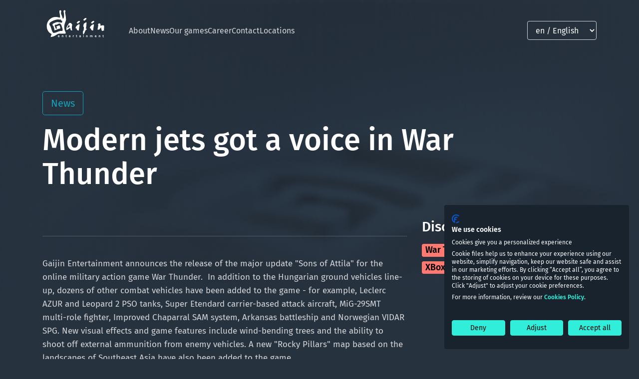

--- FILE ---
content_type: text/html; charset=UTF-8
request_url: https://gaijinent.com/news/modern-jets-got-a-voice-in-war-thunder-
body_size: 3841
content:

<!doctype html>
<html lang="en" class="">
  <head>
    <meta charset="utf-8">
	<meta http-equiv="X-UA-Compatible" content="IE=edge">
    <meta name="viewport" content="width=device-width, initial-scale=1, shrink-to-fit=no">
	    <title>Modern jets got a voice in War Thunder  - Gaijin Entertainment</title>
    <link rel="icon" href="/i/gj-favicon.ico" type="image/x-icon"/>
    <link rel="shortcut icon" href="/i/gj-favicon.ico" type="image/x-icon"/>
    <meta name="description" http-equiv="description" content="An independent video game developer" />
    <meta name="robots" content="index/follow" />

    <meta name="csrf-param" content="_csrf">
<meta name="csrf-token" content="vXovkH0qEl2AfQKsDQOXejVIk1OPYtDCGVjWMWNb_R3TF3m9J3tzZOxEMt98VvMxd3-kN9wove9RaIlWNgGJLQ==">

<link href="/assets/c03964d9/css/bootstrap.css?v=1768298252" rel="stylesheet">
<link href="/assets/2c2bd002/chosen.min.css?v=1768298252" rel="stylesheet">
<link href="/i/g-content/g-content.css?v=1768298231" rel="stylesheet">
<link href="/i/css/g-content-custom.css?v=1768298231" rel="stylesheet">
<link href="/i/site.css?v=1768298231" rel="stylesheet">
<link href="/i/css/icons.min.css?v=1768298231" rel="stylesheet">
<link href="/i/ent/ent.css?v=1768298231" rel="stylesheet">
<link href="/i/ent/jobs.css?v=1768298231" rel="stylesheet">
<script src="/assets/a60c4729/jquery.js?v=1768298252"></script>
<script src="/assets/6f3ea670/yii.js?v=1768298252"></script>
<script src="/assets/c03964d9/js/bootstrap.bundle.js?v=1768298252"></script>
<script src="/assets/2c2bd002/chosen.jquery.min.js?v=1768298252"></script>
<script type="module" src="/i/g-content/g-content.esm.js?v=1768298231"></script>
<script src="/i/notify.min.js?v=1768298231"></script>
<script src="/i/pace.min.js?v=1768298231"></script>
<script src="/i/js.js?v=1768298231"></script>
<script src="/i/masonry.pkgd.min.js?v=1768298231"></script>
<script src="/i/ent/ent.js?v=1768298231"></script>
<script src="/i/ent/jobs.js?v=1768298231"></script>
  </head>
  <body class="d-flex flex-column news-view">
  
    <div class="key-visual" ></div>
  <div class="overlay" id="overlay"></div>
  <div class="header">
      <div class="container header_container">
                <div class="logo">
                    <a href="/"  class="navbar-brand"><img src="/i/gaijin/logo.svg" alt="logo"> </a>
                </div>
                <button class="burger" id="burger">
                    <svg width="32" height="32" viewBox="0 0 32 32" fill="none" xmlns="http://www.w3.org/2000/svg">
                        <rect x="2" y="3" width="28" height="3" fill="white"/>
                        <rect x="12" y="15" width="18" height="3" fill="white"/>
                        <rect x="6" y="27" width="24" height="3" fill="white"/>
                    </svg>
                </button>
                <nav class="menu" id="menu">
                <ul  class="menu-items">
                    <li class="menu-item" role="presentation">
                        <a class="menu-link" href="/about">About</a>
                    </li>
                    <li class="menu-item" role="presentation">
                        <a class="menu-link" href="/news">News</a>
                    </li>
                    <li class="menu-item" role="presentation">
                        <a class="menu-link" href="/game">Our games</a>
                    </li>
                    <li class="menu-item" role="presentation">
                        <a class="menu-link" href="/job">Career</a>
                    </li>
                    <li class="menu-item" role="presentation">
                        <a class="menu-link" href="/contact">Contact</a>
                    </li>
                    <li class="menu-item" role="presentation">
                        <a class="menu-link" href="/loc">Locations</a>
                    </li>
                </ul>
                    <div class="lang-picker">
                        <form class="_lang">
                            <select class="form-control" name="lang">
                                <option value="en" selected="selected">en / English</option><option value="de">de / Deutsch</option><option value="ru">ru / Русский</option>                            </select>
                        </form>
                    </div>
                </nav>
      </div>
  </div>


    <main role="main" class="flex-shrink-0">
    <div class="news__body">
        <div class="container">
            <div class="row">
                <div class="col-12">
                    <div class="hero-head-section"><a href="/news" class="btn btn-outline-info btn-lg">News</a></div>
                    <h1 class="hero-head-2">Modern jets got a voice in War Thunder </h1>
                </div>
                <div class="col-12 col-md-8 mb-5 main-content">
                    <div class="g-article-container"><g-article locale="ru">
  <style></style>
  <div class="g-content">
    <p class="g-text"></p>
  </div>
  <g-content-video source="https://www.youtube.com/embed/L1LzmQKl-tI" mpeg="" ogv="" webm="" thumbnail="https://img.youtube.com/vi/L1LzmQKl-tI/maxresdefault.jpg" aspect="16 / 9" autoplay="false" loop="false" muted="false" embeded="true"></g-content-video>
  <hr class="g-divider"/>
  <div class="g-content">
    <p class="g-text">Gaijin Entertainment announces the release of the major update "Sons of Attila" for the online military action game War Thunder.  In addition to the Hungarian ground vehicles line-up, dozens of other combat vehicles have been added to the game - for example, Leclerc AZUR and Leopard 2 PSO tanks, Super Etendard carrier-based attack aircraft, MiG-29SMT multi-role fighter, Improved Chaparral SAM system, Arkansas battleship and Norwegian VIDAR SPG. New visual effects and game features include wind-bending trees and the ability to shoot off external ammunition from enemy vehicles. A new "Rocky Pillars" map based on the landscapes of Southeast Asia have also been added to the game.</p>
    <p class="g-text">There is something special about each of the new vehicles in the game. Leopard 2 PSO and Leclerc AZUR are versions of the famous modern tanks, created specifically for urban warfare. French Super Etendard attack aircraft became famous during the Falklands War - it was these machines in the service of the Argentine Air Force that sank the British destroyer Sheffield. The VIDAR SPG is an export version of the modern South Korean K9 Thunder, which in recent years has been in great demand on the arms market. </p>
    <p class="g-text">"Sons of Attila" brings seven new helicopters for various game nations: OH-58D for the U.S. and China, Mi-8TV for the USSR and Germany and a line-up of Hungarian helicopters (three modifications of the Mi-24, including premium Mi-24P). The Mi-8TV is especially interesting as it’s an assault version of the popular transport helicopter that carries the largest payload in the game.</p>
    <p class="g-text">Finally, authentic voice informant warnings appear on modern airplanes and helicopters. "Rita" or "Bitchin' Betty", as they are usually called by Russian and American pilots respectively, will warn of dangerous altitude, critical overload, duplicate the signal of the irradiation warning station, and inform about the readiness of guided weapons.  "Rita" will be received by the Ka-50, Ka-52, Mi-28N, Mi-28NM, Mi-24V, Mi-24P and MiG-29, while "Betty" will be available on the F-16 and AH-64D. </p>
    <p class="g-text">You can read more about the new Sons of Attila content on the game's official website.</p>
    <p class="g-text">
      <br/>
      <br/>
    </p>
  </div>
</g-article></div>

                    
                    <div class="date"><span class="glyphicon glyphicon-calendar" aria-hidden="true"></span>&nbsp;22 September 2023</div>
                </div>
                <div class="col-12 col-md-4">
                    <div class="game__aboutgame-text">

                    
                    
                    
                                            <div class="inpage-tags">
                        <h3>Discover more:</h3>
                                                        <div class="item badge badge-info">
                                <a href="/tag/warthunder">War Thunder</a>
                            </div>
                                                        <div class="item badge badge-info">
                                <a href="/tag/pc">PC</a>
                            </div>
                                                        <div class="item badge badge-info">
                                <a href="/tag/playstation">PlayStation</a>
                            </div>
                                                        <div class="item badge badge-info">
                                <a href="/tag/xbox">XBox</a>
                            </div>
                                                    </div>
                    
                    </div>
                </div>
            </div>
            <div class="row">
                <div class="col-12">
                    <div class="hero-head-section"><a href="/news" class="btn btn-outline-info btn-lg">Back to News</a></div>
                </div>
            </div>
            
        </div>
    </div>

</main>



    <div class="foot">
        <div class="container">
            <div class="row">
                <div class="col-12">
                <img src="/i/gaijin/logo.svg" alt="gaijin" class="logo">
                  <div class="d-flex justify-content-center flex-lg-row flex-column">
                    <p><a class="m-2" href="https://legal.gaijin.net/">Terms and Conditions</a></p>
                    <p><a class="m-2" href="https://legal.gaijin.net/termsofservice">Terms of Service</a></p>
                    <p><a class="m-2" href="https://legal.gaijin.net/privacypolicy">Privacy Policy</a></p>
                    <p><a class="m-2" href="#" id="cookieSettingsBtn">Cookie Settings</a></p>
                  </div>
                  <p>© 2010—2026 Gaijin Entertainment. All trademarks, logos and brand names are the property of their respective owners.</p>
                </div>
            </div>
        </div>
    </div>

    <!-- Google Tag Manager -->
<script>(function(w,d,s,l,i){w[l]=w[l]||[];w[l].push({'gtm.start':
      new Date().getTime(),event:'gtm.js'});var f=d.getElementsByTagName(s)[0],
    j=d.createElement(s),dl=l!='dataLayer'?'&l='+l:'';j.async=true;j.src=
    'https://www.googletagmanager.com/gtm.js?id='+i+dl;f.parentNode.insertBefore(j,f);
  })(window,document,'script','dataLayer','GTM-M7N4KW8F');</script>
<!-- End Google Tag Manager -->
  <script>
      document.addEventListener('DOMContentLoaded', () => {
          const burger = document.getElementById('burger');
          const menu = document.getElementById('menu');
          const overlay = document.getElementById('overlay');
          const cookieSettingsBtn = document.getElementById('cookieSettingsBtn');

          const toggleMenu = () => {
              menu.classList.toggle('open');
              overlay.classList.toggle('active');
          };

          burger.addEventListener('click', (event) => {
              event.stopPropagation();
              toggleMenu();
          });

          cookieSettingsBtn.addEventListener('click', (event) => {
              event.stopPropagation();
              event.preventDefault();

              if (window.CookieFirst && typeof window.CookieFirst.openPanel === 'function') {
                window.CookieFirst.openPanel();
              }
          });

          overlay.addEventListener('click', () => {
              menu.classList.remove('open');
              overlay.classList.remove('active');
          });

          document.addEventListener('click', (event) => {
              if (!menu.contains(event.target) && !burger.contains(event.target)) {
                  menu.classList.remove('open');
                  overlay.classList.remove('active');
              }
          });
      });

  </script>
  </body>
</html>


--- FILE ---
content_type: text/css
request_url: https://gaijinent.com/i/g-content/g-content.css?v=1768298231
body_size: 3784
content:
pre code.hljs{display:block;overflow-x:auto;padding:1em}code.hljs{padding:3px 5px}/*!
  Theme: GitHub Dark
  Description: Dark theme as seen on github.com
  Author: github.com
  Maintainer: @Hirse
  Updated: 2021-05-15

  Outdated base version: https://github.com/primer/github-syntax-dark
  Current colors taken from GitHub's CSS
*/.hljs{color:#c9d1d9;background:#0d1117}.hljs-doctag,.hljs-keyword,.hljs-meta .hljs-keyword,.hljs-template-tag,.hljs-template-variable,.hljs-type,.hljs-variable.language_{color:#ff7b72}.hljs-title,.hljs-title.class_,.hljs-title.class_.inherited__,.hljs-title.function_{color:#d2a8ff}.hljs-attr,.hljs-attribute,.hljs-literal,.hljs-meta,.hljs-number,.hljs-operator,.hljs-selector-attr,.hljs-selector-class,.hljs-selector-id,.hljs-variable{color:#79c0ff}.hljs-meta .hljs-string,.hljs-regexp,.hljs-string{color:#a5d6ff}.hljs-built_in,.hljs-symbol{color:#ffa657}.hljs-code,.hljs-comment,.hljs-formula{color:#8b949e}.hljs-name,.hljs-quote,.hljs-selector-pseudo,.hljs-selector-tag{color:#7ee787}.hljs-subst{color:#c9d1d9}.hljs-section{color:#1f6feb;font-weight:700}.hljs-bullet{color:#f2cc60}.hljs-emphasis{color:#c9d1d9;font-style:italic}.hljs-strong{color:#c9d1d9;font-weight:700}.hljs-addition{color:#aff5b4;background-color:#033a16}.hljs-deletion{color:#ffdcd7;background-color:#67060c}@media (pointer: fine){.m--scrollfix::-webkit-scrollbar{width:4px}.m--scrollfix::-webkit-scrollbar:horizontal{height:4px}.m--scrollfix::-webkit-scrollbar-track{border-radius:0;background:rgba(var(--gc-scroll-color-rgb), 0);transition:all 0.2s ease-in}.m--scrollfix::-webkit-scrollbar-track:hover{background:rgba(0, 0, 0, 0.1)}.m--scrollfix::-webkit-scrollbar-thumb{border-radius:2px;background:rgba(var(--gc-scroll-color-rgb), 0.2);transition:all 0.2s ease-in}.m--scrollfix::-webkit-scrollbar-thumb:hover{background:rgba(var(--gc-scroll-color-rgb), 0.4)}.m--scrollfix::-webkit-scrollbar-thumb:window-inactive{background:rgba(var(--gc-scroll-color-rgb), 0.05)}}:root{--gc-base-font-family:sans-serif;--gc-base-font-size:1rem;--gc-spacing:1.5em;--gc-half-spacing:calc(var(--gc-spacing) / 2);--gc-scroll-color-rgb:150, 150, 150;--gc-article-spacing:var(--gc-spacing);--gc-content-spacing:var(--gc-spacing);--gc-paragraph-margin:var(--gc-spacing) 0;--gc-text-color:#fff;--gc-text-color-rgb:255, 255, 255;--gc-contrast-color:#000;--gc-contrast-color-rgb:0, 0, 0;--gc-accent-color:#90cdf4;--gc-accent-color-rgb:143, 206, 245;--gc-heading-font-family:sans-serif;--gc-heading-font-weight:700;--gc-heading-color:var(--gc-text-color);--gc-heading-text-transform:unset;--gc-heading-h1-font-size:2em;--gc-heading-h2-font-size:1.6em;--gc-heading-h3-font-size:1.3em;--gc-heading-margin:1.5em 0 .5em;--gc-heading-h1-margin:var(--gc-heading-margin);--gc-heading-h2-margin:var(--gc-heading-margin);--gc-heading-h3-margin:var(--gc-heading-margin);--gc-link-color:var(--gc-accent-color);--gc-link-decoration:underline;--gc-link-hover-decoration:underline;--gc-list-margin:var(--gc-spacing) 0;--gc-list-item-margin:var(--gc-half-spacing) 0;--gc-quote-margin:var(--gc-spacing) 0;--gc-accent-padding:var(--gc-spacing);--gc-accent-text-color-default:var(--gc-text-color);--gc-accent-bg-color-default:rgba(var(--gc-text-color-rgb), .1);--gc-accent-border-left-color-default:rgba(var(--gc-text-color-rgb), .3);--gc-accent-box-shadow:1px 1px 2px rgba(var(--gc-contrast-color-rgb), 0.05);--gc-button-text-color-default:var(--gc-text-color);--gc-button-bg-color-default:rgba(var(--gc-text-color-rgb), .1);--gc-countdown-small-text-color-default:var(--gc-text-color);--gc-countdown-small-bg-color-default:rgba(var(--gc-text-color-rgb), .1);--gc-spoiler-bg-color:rgba(var(--gc-text-color-rgb), 0.07);--gc-tabs-bg-color:rgba(var(--gc-text-color-rgb), 0.07);--gc-table-border-color:rgba(var(--gc-text-color-rgb), 0.07);--gc-table-header-bg-color:rgba(var(--gc-text-color-rgb), 0.07);--gc-table-stripped-bg-color:rgba(var(--gc-text-color-rgb), 0.03);--gc-box-overlay-bg-color:var(--gc-text-color);--gc-code-font-family:monospace;--gc-code-bg-color:rgba(var(--gc-text-color-rgb), 0.07);--gc-code-accent-color:var(--gc-accent-color);--gc-code-font-size:var(--gc-base-font-size);--gc-picture-caption-bg:rgba(var(--gc-contrast-color-rgb), 0.4);--gc-picture-caption-color:var(--gc-text-color);--gc-picture-caption-text-shadow:0px 1px 0px rgb(var(--gc-contrast-color-rgb), 0.4);--gc-price-color:var(--gc-text-color);--gc-price-discount-color:var(--gc-contrast-color);--gc-price-discount-bg:goldenrod;--gc-price-coin-bg-fill:goldenrod;--gc-price-coin-outline-fill:var(--gc-contrast-color);--gc-video-min-width:300px;--gc-video-bg-color:rgba(var(--gc-text-color-rgb), 0.07);--gc-banner-text-color:var(--gc-text-color);--gc-banner-price-color:var(--gc-banner-text-color);--gc-banner-box-shadow:1px 1px 2px rgba(var(--gc-contrast-color-rgb), 0.2);--gc-banner-text-shadow:1px 1px 1px rgba(var(--gc-contrast-color-rgb), 0.4);--gc-gallery-controls-gradient-color-rgb:var(--gc-contrast-color-rgb);--gc-gallery-aspect:9 / 16;--gc-gallery-caption-color:var(--gc-text-color);--gc-gallery-caption-text-shadow:0px 1px 0px rgb(var(--gc-contrast-color-rgb), 0.4);--gc-slider-fader-gradient-color:#1f1f20;--gc-slider-max-width-px:1000px;--gc-slider-shrink-level:0.8;--gc-glossary-max-width:1000px;--gc-glossary-text-color:var(--gc-text-color);--gc-glossary-bg-color:#222}@media (max-width: 500px){:root{--gc-video-min-width:100%}}g-article{visibility:visible}.g-article{font-family:var(--gc-base-font-family);font-size:var(--gc-base-font-size);color:var(--gc-text-color);gap:var(--gc-article-spacing);display:flex;flex-direction:column;line-height:1.6;margin:0 auto}.g-article *{box-sizing:border-box}.g-content{width:100%}.g-text{margin:var(--gc-paragraph-margin);font-size:1em;line-height:160%;word-break:break-word}.g-text.m--left{text-align:left}.g-text.m--right{text-align:right}.g-text.m--center{text-align:center}.g-link{cursor:pointer;color:var(--gc-link-color);text-decoration:var(--gc-link-decoration);transition:all 0.15s ease}.g-link[href^="#g:"]{cursor:help;color:var(--gc-link-color)}.g-link:hover,.g-link:focus{text-decoration:var(--gc-link-hover-decoration);opacity:0.8}.g-link:active{opacity:0.6}.g-strong{font-weight:bold}.g-italic{font-style:italic}.g-underline{text-decoration:underline}.g-strike{text-decoration:line-through}.g-heading{color:var(--gc-heading-color);margin:var(--gc-heading-margin);font-family:var(--gc-heading-font-family);font-weight:var(--gc-heading-font-weight);text-transform:var(--gc-heading-text-transform) !important;line-height:100%}.g-heading.m--left{text-align:left}.g-heading.m--right{text-align:right}.g-heading.m--center{text-align:center}h1.g-heading{font-size:var(--gc-heading-h1-font-size);margin:var(--gc-heading-h1-margin)}h2.g-heading{font-size:var(--gc-heading-h2-font-size);margin:var(--gc-heading-h2-margin)}h3.g-heading{font-size:var(--gc-heading-h3-font-size);margin:var(--gc-heading-h3-margin)}.g-list{margin:var(--gc-list-margin);list-style-position:inside;padding-left:0}.g-list li{margin:var(--gc-list-item-margin)}.g-list li>.g-list{padding-left:calc(var(--gc-half-spacing) + var(--gc-half-spacing) * var(--padding, 0))}ol.g-list>li{--parent-prefix:var(--prefix);display:block}ol.g-list>li::before{content:var(--prefix) " "}.g-code{font-family:var(--gc-code-font-family);font-size:var(--gc-code-font-size);background-color:var(--gc-code-bg-color);border-left:2px solid var(--gc-code-accent-color);padding:0.5em 1em;white-space:pre-wrap;line-height:140%}.g-button{color:var(--gc-button-text-color-default);cursor:pointer;text-align:center;align-self:flex-start;font-weight:bold;min-width:8em;transition:all 0.15s ease}.g-button.m--fullwidth{width:100%;align-self:unset}.g-button.m--filled,.g-button.m--outline{text-decoration:none !important;border-radius:5px;display:inline-flex;align-items:center;justify-content:center;height:2.5em;padding:0 1.5em}.g-button.m--filled.m--small,.g-button.m--outline.m--small{height:2em;padding:0 0.7em}.g-button.m--filled.m--large,.g-button.m--outline.m--large{font-size:1.3em;padding:0 2em}.g-button.m--filled{background-color:var(--gc-button-bg-color-default)}.g-button.m--outline{background-color:transparent !important;border:1px solid transparent}.g-button.m--link{background-color:transparent !important;text-decoration:underline}.g-button:active{opacity:0.8}.g-divider{border:0;width:100%;border-bottom:1px solid rgba(var(--gc-text-color-rgb), 0.2)}.g-tab{display:none;flex-direction:column;gap:var(--gc-spacing)}.g-tab.m--active{display:flex;animation:tab-active 0.3s ease-out}@keyframes tab-active{from{transform:translateX(-0.5em)}to{transform:translateX(0)}}.g-picture{width:100%;display:flex;flex-direction:column}.g-picture.m--comparison{position:absolute;left:0;right:0;top:0;bottom:0;height:100%}.g-picture__wrapper{display:inline-block;position:relative;margin:0 auto}.g-picture__wrapper .g-picture__caption{padding-left:var(--gc-spacing);padding-right:var(--gc-spacing);padding-bottom:var(--gc-half-spacing);text-shadow:var(--gc-picture-caption-text-shadow);background:var(--gc-picture-caption-bg);position:absolute;left:0;right:0;bottom:0}.g-picture__img{display:block;height:auto;width:100%;object-fit:contain}.g-picture__caption{padding-top:var(--gc-half-spacing);color:var(--gc-picture-caption-color);width:100%}.g-picture__caption.m--align-left{text-align:left}.g-picture__caption.m--align-center{text-align:center}.g-picture__caption.m--align-right{text-align:right}.g-gallery{background-color:rgba(var(--gc-text-color-rgb), 0.05);overflow:visible}.g-gallery__wrapper{cursor:pointer;position:relative;width:100%;display:flex;align-items:center;justify-content:center}.g-gallery__wrapper.m--fullscreen{cursor:unset;margin:0;position:fixed;z-index:1000;left:0;right:0;top:0;bottom:0;height:100%}.g-gallery__wrapper.m--fullscreen .g-gallery__download{display:flex}.g-gallery__backdrop{position:absolute;left:0;right:0;top:0;bottom:0;height:100%;width:100%;background-color:rgba(0, 0, 0, 0.8);animation:backdrop-fade 0.2s ease-out}.g-gallery__close{position:absolute;z-index:5;right:1em;top:1em}.g-gallery__download{cursor:pointer;color:#000;background-color:#fff;text-decoration:none;font-weight:bold;display:none;align-items:center;justify-content:center;position:absolute;z-index:1;top:1em;right:4em;height:2em;padding:0 1em;border-radius:1em;box-shadow:1px 1px 2px rgba(0, 0, 0, 0.2);transition:border-radius 0.12s ease-in, transform 0.1s ease-in}.g-gallery__download:hover,.g-gallery__download:focus{border-radius:0.5em}.g-gallery__download:active{transform:translateY(2px)}.g-gallery__swipers{width:100%}@media (pointer: fine){.g-gallery__swipers .g-gallery__caption{opacity:0;transform:translateY(-1em);transition:all 0.2s ease-in}.g-gallery__swipers:hover .g-gallery__caption{transform:translateX(0);opacity:1}}.g-gallery__main-swiper{width:100%}.g-gallery__main-swiper swiper-slide{display:flex;align-items:center;justify-content:center}.g-gallery__main-swiper swiper-slide img{width:100%;object-fit:cover}.g-gallery__thumb-swiper{width:100%;margin-top:2px}.g-gallery__thumb-swiper swiper-slide{cursor:pointer;display:flex;align-items:center;justify-content:center;transition:opacity 0.2s ease-in}.g-gallery__thumb-swiper swiper-slide::after{content:"";position:absolute;top:0;bottom:0;left:0;right:0;height:100%;width:100%;background-color:rgba(var(--gc-gallery-controls-gradient-color-rgb), 0.5);transition:opacity 0.15s ease-out}.g-gallery__thumb-swiper swiper-slide.swiper-slide-thumb-active::after{opacity:0}.g-gallery__thumb-swiper swiper-slide img{width:100%;object-fit:cover}.g-gallery__caption{background:linear-gradient(0deg, rgba(var(--gc-gallery-controls-gradient-color-rgb), 0) 0%, rgba(var(--gc-gallery-controls-gradient-color-rgb), 0.3) 100%);padding:var(--gc-half-spacing) var(--gc-spacing);color:var(--gc-gallery-caption-color);text-shadow:var(--gc-gallery-caption-text-shadow);position:absolute;text-align:center;top:0;left:0;right:0;width:100%}@keyframes backdrop-fade{from{opacity:0.5}to{opacity:1}}.g-accent,.g-quote{color:var(--gc-accent-text-color-default);background-color:var(--gc-accent-bg-color-default);border-left:3px solid var(--gc-accent-border-left-color-default);box-shadow:var(--gc-accent-box-shadow);padding:var(--gc-accent-padding);gap:var(--gc-spacing);display:flex;align-items:flex-start;flex-direction:column;width:100%}.g-quote{flex-direction:row;font-size:1.1em;margin:var(--gc-quote-margin)}.g-quote::before{content:'"';font-style:italic;font-size:3em;line-height:1em;opacity:0.7}.g-box{--gc-price-color:var(--gc-banner-price-color);color:var(--gc-banner-text-color);position:relative;width:100%;height:auto;display:flex;flex-direction:column}.g-box .g-button{align-self:unset}.g-box__bg,.g-box__overlay{background-color:var(--gc-box-overlay-bg-color, #000);width:100%;height:100%;position:absolute;left:0;right:0;bottom:0;top:0}.g-box__bg{box-shadow:var(--gc-banner-box-shadow);overflow:hidden;z-index:5}.g-box__img{width:100%}.g-box__overlay{background-color:#000;z-index:6}.g-box__cell{width:100%}.g-box__container{width:100%;height:100%;z-index:10;display:flex;overflow:hidden}.g-box__content{gap:var(--gc-spacing);display:flex;flex:1;align-items:flex-start;flex-direction:column;min-height:100%;width:100%;z-index:10}.g-box__content.m--banner{padding:var(--gc-spacing)}.g-box__content.m--banner .g-text,.g-box__content.m--banner .g-heading,.g-box__content.m--banner .g-list{text-shadow:var(--gc-banner-text-shadow)}.g-box__content.m--row{flex-direction:row}.g-box__content.m--column{flex-direction:column}.g-box__content.m--align-center{align-items:center}.g-box__content.m--align-start{align-items:flex-start}.g-box__content.m--align-end{align-items:flex-end}.g-box__content.m--justify-center{justify-content:center}.g-box__content.m--justify-start{justify-content:flex-start}.g-box__content.m--justify-end{justify-content:flex-end}.g-box__content.m--justify-around{justify-content:space-around}.g-box__content.m--justify-between{justify-content:space-between}.g-box__content.m--justify-evenly{justify-content:space-evenly}.g-box__link{cursor:pointer;position:absolute;width:100%;height:100%;left:0;right:0;bottom:0;top:0;z-index:11;border:1px solid transparent;transition:border-color 0.15s ease-in}.g-box__link:hover,.g-box__link:focus{border-color:rgb(var(--gc-accent-color-rgb), 0.8)}.g-box__link:active{border-color:rgb(var(--gc-accent-color-rgb), 0.4)}.g-table{border-collapse:collapse;border:1px solid var(--gc-table-border-color)}.g-table.m--stripped .g-table__row:nth-child(odd){background-color:var(--gc-table-stripped-bg-color)}.g-table.m--header .g-table__row:nth-child(1){background-color:var(--gc-table-header-bg-color)}.g-table.m--vertical-top .g-table__cell{vertical-align:top}.g-table.m--vertical-middle .g-table__cell{vertical-align:middle}.g-table.m--vertical-bottom .g-table__cell{vertical-align:bottom}.g-table.m--align-center{text-align:center}.g-table.m--align-right{text-align:right}.g-table__cell{border:1px solid var(--gc-table-border-color)}.g-table__content{display:flex;gap:var(--gc-half-spacing);padding:var(--gc-half-spacing);flex-direction:column}.g-slider{position:relative}.g-slider__slide{height:auto}.g-slider__slide>.g-box{height:100%}.g-slider__slide .g-banner{height:100%}.g-columns{gap:var(--gc-spacing);display:grid}.g-columns.m--single{grid-template-columns:repeat(1, 1fr)}.g-columns.m--two_50_50{grid-template-columns:repeat(2, 1fr)}@media screen and (max-width: 700px){.g-columns.m--two_50_50{display:block}}.g-columns.m--two_25_75{grid-template-columns:1fr 3fr}.g-columns.m--two_75_25{grid-template-columns:3fr 1fr}.g-columns.m--three_33_34_33{grid-template-columns:repeat(3, 1fr)}.g-columns.m--three_25_25_50{grid-template-columns:1fr 1fr 2fr}.g-columns.m--three_50_25_25{grid-template-columns:2fr 1fr 1fr}.g-columns.m--four_25_25_25_25{grid-template-columns:repeat(4, 1fr)}.g-column{gap:var(--gc-spacing);display:flex;flex-direction:column;height:100%}g-content-date-split{display:none}g-content-date-split.m--active{display:block}

--- FILE ---
content_type: text/css
request_url: https://gaijinent.com/i/css/g-content-custom.css?v=1768298231
body_size: 778
content:


:root {
  --gc-base-font-family: 'Fira Sans', Helvetica, Arial, sans-serif;
  --gc-base-font-size: 17px;
  --gc-heading-font-family: var(--gc-base-font-family);
  --gc-heading-font-weight: bold;
  --gc-heading-text-transform: unset;
  --gc-text-color: #fff;
  --gc-text-color-rgb: 255, 255, 255;
  --gc-button-bg-color-rgb: 177, 177, 177;
  --gc-button-text-color: #222;
  --gc-countdown-small-text-color: #222;
  --gc-tabs-bg-color: rgba(255, 255, 255, .07);
  --gc-accent-bg-color-rgb: 100, 100, 100;
  --gc-accent-box-shadow: 1px 1px 2px rgba(255, 255, 255, .05);
  --gc-spoiler-bg-color: rgba(24, 31, 40, 0.7);
  --gc-table-border-color: rgba(24, 31, 40, .7);
  --gc-table-header-bg-color: rgba(24, 31, 40, .2);
  --gc-table-stripped-bg-color: rgba(24, 31, 40, .3);
  --gc-code-font-family: monospace;
  --gc-code-bg-color: rgba(0, 0, 0, .3);
  --gc-code-accent-color: var(--gc-accent-color);
  --gc-code-font-size: var(--gc-base-font-size);
  --gc-picture-caption-bg: rgba(0, 0, 0, .4);
  --gc-picture-caption-color: #fff;
  --gc-picture-caption-text-shadow: 0px 1px 0px rgb(0, 0, 0, .4);
  --gc-scroll-color-rgb: 150, 150, 150;
  --gc-accent-color: #90cdf4;
  --gc-success-color: #9ae6b4;
  --gc-warning-color: #fbd38d;
  --gc-danger-color: #feb2b2;
  --gc-accent-color-rgb: 143, 206, 245;
  --gc-success-color-rgb: 154, 230, 180;
  --gc-warning-color-rgb: 251, 211, 141;
  --gc-danger-color-rgb: 254, 178, 178;
  --gc-price-color: var(--gc-text-color);
  --gc-price-discount-color: #fff;
  --gc-price-discount-bg: var(--gc-warning-color);
  --gc-price-coin-bg-fill: var(--gc-warning-color);
  --gc-price-coin-outline-fill: #fff;
  --gc-spacing: 1.5em;
  --gc-half-spacing: calc(var(--gc-spacing) / 2);
  --gc-video-min-width: 300px;
  --gc-video-bg-color: rgba(0, 0, 0, .3);
  --gc-banner-text-color: #fff;
  --gc-banner-price-color: var(--gc-banner-text-color);
  --gc-banner-box-shadow: 1px 1px 2px rgba(0, 0, 0, .2);
  --gc-banner-text-shadow: 1px 1px 1px rgba(0, 0, 0, .4);
  --gc-gallery-controls-gradient-color-rgb: 0, 0, 0;
  --gc-gallery-aspect: 9 / 16;
  --gc-gallery-caption-color: #fff;
  --gc-gallery-caption-text-shadow: 0px 1px 0px rgb(0, 0, 0, .4);
  --gc-slider-fader-gradient-color: #1f1f20;
  --gc-slider-max-width-px: 1000px;
  --gc-slider-shrink-level: .8;
  --gc-glossary-max-width: 1000px;
  --gc-glossary-text-color: var(--gc-text-color);
  --gc-glossary-bg-color: #222;
  --swiper-navigation-size: 2em;
  --swiper-theme-color: #fff;
  --swiper-pagination-bullet-inactive-color: #fff;
}


--- FILE ---
content_type: text/css
request_url: https://gaijinent.com/i/site.css?v=1768298231
body_size: 1764
content:
html,
body {
    height: 100%;
}

.wrap {
    min-height: 100%;
    height: auto;
    margin: 0 auto -60px;
    padding: 0 0 60px;
}

.wrap-admin > .container {
    padding: 70px 15px 20px;
}

.footer {
    height: 60px;
    background-color: #f5f5f5;
    border-top: 1px solid #ddd;
    padding-top: 20px;
}

.jumbotron {
    text-align: center;
    background-color: transparent;
}

.jumbotron .btn {
    font-size: 21px;
    padding: 14px 24px;
}

.not-set {
    color: #c55;
    font-style: italic;
}

/* add sorting icons to gridview sort links */
a.asc:after, a.desc:after {
    position: relative;
    top: 1px;
    display: inline-block;
    font-family: 'Glyphicons Halflings';
    font-style: normal;
    font-weight: normal;
    line-height: 1;
    padding-left: 5px;
}

a.asc:after {
    content: /*"\e113"*/ "\e151";
}

a.desc:after {
    content: /*"\e114"*/ "\e152";
}

.sort-numerical a.asc:after {
    content: "\e153";
}

.sort-numerical a.desc:after {
    content: "\e154";
}

.sort-ordinal a.asc:after {
    content: "\e155";
}

.sort-ordinal a.desc:after {
    content: "\e156";
}

.grid-view th {
    white-space: nowrap;
}

.hint-block {
    display: block;
    margin-top: 5px;
    color: #999;
}

.error-summary {
    color: #a94442;
    background: #fdf7f7;
    border-left: 3px solid #eed3d7;
    padding: 10px 20px;
    margin: 0 0 15px 0;
}

/* align the logout "link" (button in form) of the navbar */
.nav li > form > button.logout {
    padding: 15px;
    border: none;
}

@media(max-width:767px) {
    .nav li > form > button.logout {
        display:block;
        text-align: left;
        width: 100%;
        padding: 10px 15px;
    }
}

.nav > li > form > button.logout:focus,
.nav > li > form > button.logout:hover {
    text-decoration: none;
}

.nav > li > form > button.logout:focus {
    outline: none;
}


/* pace.js */
.pace { -webkit-pointer-events: none; pointer-events: none; -webkit-user-select: none; -moz-user-select: none; user-select: none; }
.pace-inactive {display: none;  }
.pace .pace-progress {background: #29d; position: fixed; z-index: 2000; top: 0; right: 100%; width: 100%; height: 3px; }


/* admin common */

.wrap-admin .container-sidebar {width:250px; height:100%; position: fixed; top:0; left:0; z-index:1; background-color:#343a40}
.wrap-admin .container-body {padding-left:265px; padding-top:60px}

.wrap-admin .container-sidebar .nav-item a {
    color:#bbb; 
    padding:0.25rem 1rem;
}

.wrap-admin .container-sidebar .logo {
    width:100%;
    height:100px;

    border:0px red solid;
}

.wrap-admin .container-sidebar .nav-item a:hover {color:#fff}
.wrap-admin .container-sidebar .nav-item a.active {color:#fff}
.wrap-admin .container-sidebar .nav-item .dropdown-menu a {color:#000; padding:0.1rem 0.5rem}
.wrap-admin .container-sidebar ul.nav {width:100%}
.wrap-admin .container-sidebar .nav .nav {padding-left:1rem; font-size:80%}

.wrap-admin .container-sidebar .nav .nav .glyphicon {
    margin-right: 0.3em;
}

.wrap-admin .container-sidebar .nav-item .glyphicon {
    font-size:90%;
    text-align: right;
}

.wrap-admin .container-sidebar .nav .nav .nav-item {
  width: 100%;
}

.wrap-admin .content-container {width:90%; margin: 0 auto}

.wrap-admin .container-sidebar .lang-picker select {
    font-size:90%; 
    background-color:transparent; 
    color:#ccc; 
    outline: none;
    color: #f8f9fa;
    border-color: #f8f9fa;
}

.wrap-admin .container-sidebar .lang-picker option {background-color:#333; color:#ccc; outline: none}

@media (max-width:700px) {
    .wrap-admin .container-sidebar {display:none}
    .wrap-admin .container-body {padding-left:15px}
}

/*.wrap-admin .form-group label {text-align: right; line-height: 2.3em;}*/
.wrap-admin .form-group .help-block-error {color:#A00}
.wrap-admin .grid-view .filters input {font-size:80%; padding: 0 0.5rem; height: 1.3rem; border:0}
.wrap-admin .grid-view .filters select {font-size:80%; padding: 0 0.5rem; height: 1.3rem; border:0}
.wrap-admin .grid-view .filters td {padding:0}
.wrap-admin .grid-view thead a {color:#333}
.wrap-admin .grid-view .filters .form-control:focus {box-shadow: inset 0 0 2px 2px rgba(0, 0, 0, 0.2);}
.wrap-admin .grid-view .action {text-align: right}
.wrap-admin .grid-view .action a {color:#666}
.wrap-admin .grid-view .oplog {font-size:80%}

.wrap-admin .admin-tab {padding-top:1em}
.wrap-admin .form-group>label {margin-top: 0.5rem}

.wrap-admin .editorjs {border: 1px #ddd solid; margin-bottom: 1em; border-radius: 0.25rem; min-height:15rem}
.wrap-admin .editorjs-pending {border: 1px #aaa dotted;}
.wrap-admin .editorjs-preloader {color: #aaa; padding:3em; text-align:center}
.wrap-admin .editorjs-error {border: 1px #c00 dotted;}
.wrap-admin .editorjs:hover {border-color: #80bdff;outline: 0;box-shadow: 0 0 0 0.2rem rgba(0, 123, 255, 0.25);}
.wrap-admin .editorjs .ce-block__content {max-width:90%}
.wrap-admin .editorjs .ce-toolbar__content {max-width:90%}

.wrap-admin .code-edit {font-family: monospace; min-height:10rem; font-size:90%}

.wrap-admin .editorjs .ce-settings {min-width: 120px;}
.wrap-admin .editorjs .editorjs-globalpanel {text-align: right; font-size:80%; padding-right:1px}

.wrap-admin .grid-view .cell-type-tags {font-size:80%; font-style: italic; color: #999;}
.wrap-admin ol.breadcrumb {margin-top:5em}

img.i-inline {max-width:100%}

.chosen-choices {border:none !important; font-size:110%}
.chosen-container {margin-bottom:1rem}

.wrap-admin .lvw-inline {float:right;}
.wrap-admin .dropzone {border:2px #eee dashed; border-radius: 0.2rem;}
.wrap-admin .fileinput-button {border:0}

.wrap-admin .pagination {text-align:center; justify-content: center;}
.wrap-admin .pagination li {padding:0.5em}
.wrap-admin .pagination li.active a {color:#000}


--- FILE ---
content_type: text/css
request_url: https://gaijinent.com/i/ent/ent.css?v=1768298231
body_size: 5973
content:
@font-face {
    font-family: 'PT Root UI';
    src: url('./fonts/PTRootUI_Light/PTRootUI_Light.eot');
    src: url('./fonts/PTRootUI_Light/PTRootUI_Light.eot?#iefix') format('embedded-opentype'),
        url('./fonts/PTRootUI_Light/PTRootUI_Light.woff2') format('woff2'),
        url('./fonts/PTRootUI_Light/PTRootUI_Light.woff') format('woff'),
        url('./fonts/PTRootUI_Light/PTRootUI_Light.ttf') format('truetype');
    font-weight: 300;
    font-style: normal;
}

@font-face {
    font-family: 'PT Root UI';
    src: url('./fonts/PTRootUI_Regular/PTRootUI_Regular.eot');
    src: url('./fonts/PTRootUI_Regular/PTRootUI_Regular.eot?#iefix') format('embedded-opentype'),
        url('./fonts/PTRootUI_Regular/PTRootUI_Regular.woff2') format('woff2'),
        url('./fonts/PTRootUI_Regular/PTRootUI_Regular.woff') format('woff'),
        url('./fonts/PTRootUI_Regular/PTRootUI_Regular.ttf') format('truetype');
    font-weight: 400;
    font-style: normal;
}

@font-face {
    font-family: 'PT Root UI';
    src: url('./fonts/PTRootUI_Medium/PTRootUI_Medium.eot');
    src: url('./fonts/PTRootUI_Medium/PTRootUI_Medium.eot?#iefix') format('embedded-opentype'),
        url('./fonts/PTRootUI_Medium/PTRootUI_Medium.woff2') format('woff2'),
        url('./fonts/PTRootUI_Medium/PTRootUI_Medium.woff') format('woff'),
        url('./fonts/PTRootUI_Medium/PTRootUI_Medium.ttf') format('truetype');
    font-weight: 500;
    font-style: normal;
}

@font-face {
    font-family: 'PT Root UI';
    src: url('./fonts/PTRootUI_Bold/PTRootUI_Bold.eot');
    src: url('./fonts/PTRootUI_Bold/PTRootUI_Bold.eot?#iefix') format('embedded-opentype'),
        url('./fonts/PTRootUI_Bold/PTRootUI_Bold.woff2') format('woff2'),
        url('./fonts/PTRootUI_Bold/PTRootUI_Bold.woff') format('woff'),
        url('./fonts/PTRootUI_Bold/PTRootUI_Bold.ttf') format('truetype');
    font-weight: 700;
    font-style: normal;
}

@font-face {
    font-family: 'Fira Sans';
    font-style: normal;
    font-weight: 400;
    src: local('Fira Sans Regular'), local('FiraSans-Regular'),
        url('./fonts/fira-sans-v10-cyrillic_latin-regular.woff2') format('woff2'),
        url('./fonts/fira-sans-v10-cyrillic_latin-regular.woff') format('woff');
}

@font-face {
    font-family: 'Fira Sans';
    font-style: normal;
    font-weight: 500;
    src: local('Fira Sans Medium'), local('FiraSans-Medium'),
        url('./fonts/fira-sans-v10-cyrillic_latin-500.woff2') format('woff2'),
        url('./fonts/fira-sans-v10-cyrillic_latin-500.woff') format('woff');
}

@font-face {
    font-family: 'Fira Sans';
    font-style: normal;
    font-weight: 600;
    src: local('Fira Sans SemiBold'), local('FiraSans-SemiBold'),
        url('./fonts/fira-sans-v10-cyrillic_latin-600.woff2') format('woff2'),
        url('./fonts/fira-sans-v10-cyrillic_latin-600.woff') format('woff');
}

body {
    background: #27323F;
    margin: 0;
    padding: 0;
    font-family: "Fira Sans", sans-serif;
}

.navbar {
    margin-top: 17px;
}

@media screen and (max-width: 768px) {
    .navbar {
        margin-bottom: 17px;
    }
}

.navbar-brand {
    margin-right: 40px;
}

.navbar .ml-auto {
    margin-left: 0 !important;
}

.navbar .nav-item .nav-link {
    font-style: normal;
    font-weight: normal;
    font-size: 16px;
    line-height: 19px;
    text-align: center;
    color: rgba(255, 255, 255, 0.7);
    flex: none;
    order: 0;
    align-self: center;
}

.navbar .nav-item .nav-link.active,
.navbar .nav-item .nav-link:hover {
    color: #FFFFFF;
}

.navbar .phone {
    font-size: 17px;
    line-height: 40px;
    display: flex;
    align-items: center;
    color: #29B2BC;
    margin: 0;
}


h1 {
    width: 85%;
    font-family: "Fira Sans", Helvetica, Arial, sans-serif;
    font-style: normal;
    font-weight: 500;
    font-size: 60px;
    line-height: 68px;
    /*display: flex;*/
    align-items: center;
    color: #FFFFFF;
    margin-bottom: 33px;
}

h2 {
    font-family: "Fira Sans", Helvetica, Arial, sans-serif;
    font-style: normal;
    font-weight: 500;
    font-size: 40px;
    line-height: 48px;
    /*display: flex;*/
    align-items: center;
    color: #FFFFFF;
    margin-bottom: 10px;
}

h3, h4 {
    font-family: "Fira Sans", Helvetica, Arial, sans-serif;
    font-style: normal;
    font-weight: 500;
    line-height: 48px;
    /*display: flex;*/
    align-items: center;
    color: #FFFFFF;
    margin-bottom: 10px;
}

h5 {
    font-family: "Fira Sans", Helvetica, Arial, sans-serif;
    font-style: normal;
    font-weight: 500;
    font-size: 36px;
    line-height: 42px;
    color: rgba(255, 255, 255, 0.7);
    flex: none;
    margin-bottom: 10px;
    align-self: flex-start;
}

.container {color: rgba(255, 255, 255, 0.7);}

p, li, td {
    font-style: normal;
    font-weight: normal;
    color: rgba(255, 255, 255, 0.8);
    flex: none;
    font-size: 17px;
    line-height: 1.6em;
    font-family: "Fira Sans", sans-serif;
}
.table td {border:0}

a {color: #29B2BC}

a:hover,
a:active {
    color: #31EEDA;
    text-decoration: none;
}

.btn-lead {
    background: linear-gradient(180deg, #FF7970 0%, #E67647 100%);
    font-family: "PT Root UI", Helvetica, Arial, sans-serif;
    border-radius: 3.36074px;
    font-style: normal;
    font-weight: bold;
    font-size: 24px;
    line-height: 38px;
    text-align: center;
    letter-spacing: 0.07em;
    text-transform: uppercase;
    color: #FFFFFF;
    min-width: 282px;
    min-height: 52px;
    padding: 0.2em 1.4em;
}

.pl-icon {
    opacity: 0.5;
    margin-left: 10px;
    margin-right: 10px;
}

.key-visual {
    position: absolute;
    top: 0;
    width: 100%;
    height: 820px;
    z-index: -1;
    background: url("/i/ent/auth.png") 50% 0 no-repeat;
}

.key-visual__image {
    width: 100%;
    height: auto;
    position: relative;
    z-index: -1;
}

@media screen and (min-width: 768px) {
    .key-visual__image {
        display: none;
    }

    .key-visual {
        background-position: 50% 0;
        background-size: cover;
        height: 46vw;
    }
}

.foot {
    margin-top:5em;
    text-align: center
}

.game-item {
    height:197px;
    margin-bottom:3em;
}

.game-item.game-archive {
    filter: grayscale(90%) opacity(0.5);
}

.game-item .in {
    background-position: center center;
    height:197px;
    box-shadow: 0px 15px 30px rgba(3, 12, 21, 0.4);
    text-align:center;
    background-size: 100% 100%;
    transition: background-size 0.4s ease;
}

.game-item .in:hover {
    background-size: 105% 105%;
}

.games__body {
    margin-top:5em;
    margin-bottom:5em;
}

.vacancies__OpenVacancies {
    margin-bottom: 136px;
}

.vacancies__OpenVacancies .media {
    display: block;
}

.vacancies__OpenVacancies-forms {
    display: flex;
    margin-bottom: 20px;
}

.vacancies__OpenVacancies-forms img {
    width: 24px;
    height: 24px;
    margin-right: 20px;
}

.vacancies__OpenVacancies-forminline--categories {
    margin-right: 20px;
}

.vacancies__OpenVacancies-forminline label,
.vacancies__OpenVacancies-forminline .form-control,
.vacancies__OpenVacancies-forminline option {
    font-family: "Fira Sans", sans-serif;
    font-style: normal;
    font-weight: normal;
    font-size: 17px;
    line-height: 36px;
    display: flex;
    align-items: center;
    color: rgba(255, 255, 255, 0.7);
}

.vacancies__OpenVacancies-forminline label {
    margin-right: 10px;
}

.vacancies__OpenVacancies-forminline .form-control {
    width: 212px;
    height: 37px;
    background: #27323F;
    border: 1px solid rgba(255, 255, 255, 0.2);
    box-sizing: border-box;
    box-shadow: 0px 15px 30px rgba(3, 12, 21, 0.4);
}

.vacancies__OpenVacancies-vacanvylink {
    display: flex;
    justify-content: space-between;
    border-bottom: 1px solid rgba(255, 255, 255, 0.1);
}

.vacancies__OpenVacancies-vacanvylink-text {
    display: flex;
}

.vacancies__OpenVacancies-vacanvylink span {
    font-style: normal;
    font-weight: normal;
    font-size: 24px;
    line-height: 36px;
    color: #29B2BC;
    margin-right: 20px;
}

.vacancies__OpenVacancies-vacanvylink span:hover {
    color: #31EEDA;
}

.vacancies__OpenVacancies-vacanvylink p {
    font-style: normal;
    font-weight: normal;
    font-size: 14px;
    line-height: 30px;
    color: rgba(255, 255, 255, 0.5);
    margin: 20px 0px;
}

.vacancies__OpenVacancies-vacanvylink img {
    width: 12px;
    height: 16px;
}

.vacancy__contacts-email,
.vacancies__contacts-email {
    text-decoration-line: underline;
    color: #29B2BC;
}

.game-view .key-visual:after {
    content: '';
    display: block;
    width: 100%;
    height: 100%;
    position: absolute;
    top: 0;
    left: 0;

    background: linear-gradient(180deg, rgba(6, 13, 27, 0.9) 0%, rgba(6, 13, 27, 0.7) 5%, rgba(6, 13, 27, 0.6) 9%, rgba(6, 13, 27, 0.5) 12%, rgba(6, 13, 27, 0.2) 19%, rgba(39, 50, 63, 0) 28%, rgba(39, 50, 63, 0.3) 45%, #27323F 80%);
}

.game__lead {
    margin-bottom: 100px;
    margin-top: 10px;
    background: radial-gradient(50% 50% at 50% 50%, rgba(31, 41, 52, 0.85) 0%, rgba(34, 46, 58, 0) 100%);
}

.game__lead .logo {
    margin: 0 auto;
    display: block;
    max-width: min(100%, 500px);
    min-width: 50%;
}

.game__lead p {
    width: 94%;
    margin: 0 auto;
    color: rgba(255, 255, 255, 1);
    text-align: center;
}

.game__lead .platforms {
    opacity: 0.6;
    display: flex;
    justify-content: center;
    flex-wrap: wrap;
}

.game__lead .platforms img {
    margin-left: 10px;
    margin-right: 10px;
    margin-top: 30px;
}

.game__lead h1 {
    width:inherit;
    text-align: center;
    display:block;
}

.game-view h1, .game-view h2, .game-view h3, .game-view h4  {
    color:#fff;
}
.index-texts h3, .index-texts h4  {
    color:#fff;
}

.page-content b, .page-content strong {color:#fff}
main p b {color:#fff}

.page-content table {width:100%; margin: 2em 0}
.page-content table td {padding:0.5em; font-size:0.8rem; color: #aaa; vertical-align: top;}
.page-content table td p {margin-bottom: 0.3rem; font-size:0.8rem; color: #aaa;}

img.i-inline {margin-top:0; margin-bottom:1.5em}
.i-caption {font-size: 80%; margin-top:0; margin-bottom: 1em; text-align:center}
.i-stretched {min-width:100%}

.index__ownclients {
    margin-top: 70px;
    margin-bottom: 80px;
}

.client-logo {
    opacity: 0.3;
    transition: opacity .25s ease-in-out;
    -moz-transition: opacity .25s ease-in-out;
    -webkit-transition: opacity .25s ease-in-out;
    margin-bottom:1em;
}
.client-logo:hover {opacity: 0.8;}

.contact__info .media {
    display: block;
    width: 66%;
    margin: 0 auto;
}

.contact__info .media h1 {
    width: 100%;
    margin-left: 0;
}

.contact__info-contacts {
    margin-bottom: 60px;
    margin-top: 40px;
    display: flex;
}

.contact__info-contacts p {
    margin-bottom: 0;
}

.contact__info__contacts a,
.contact__info .row a,
.contact__info-contacts a {
    text-decoration-line: underline;
    color: #29B2BC;
}

.contact__info .row .adress {
    width: 40%;
    max-width: 40%;
    flex: 0 0 40%;
}

.contact__info .row .phone,
.contact__info .row .email {
    width: 25%;
    max-width: 25%;
    flex: 0 0 25%;
}

.contacts .contact__info .btn {
    width: 175px;
    height: 36px;
    border: 1px solid rgba(255, 255, 255, 0.2);
    border-radius: 3px;
    background-color: unset;
    font-family: "Fira Sans", sans-serif;
    font-style: normal;
    font-weight: normal;
    font-size: 17px;
    line-height: 20px;
    color: rgba(255, 255, 255, 0.7);
}

.modal-dialog {
    width: 920px;
    max-width: 920px;
    height: max-content;
}

.modal-body {
    padding: 0;
}

.contact__form{
    margin-bottom: 98px;
}

.contact__form .media {
    display: block;
    margin: 0 -7em;
    height: max-content;
    box-shadow: 0px 3px 6px rgba(0, 0, 0, 0.06);
    background: rgba(80, 107, 123, 0.07);
    border-top: 1px solid rgba(98, 131, 151, 0.11);
    border-radius: 2px;
}

.contact__form .media form {
    width: 80%;
    height: max-content;
    margin: 0 auto;

}

.contact__form .media form h5 {
    font-size: 24px;
    padding-top: 70px;
    padding-bottom: 20px;
    margin: 0;
}

.contact__form-name,
.contact__form-email,
.contact__form-textfield,
.contact__form-code {
    background: rgba(12, 23, 30, 0.2);
    border: 0;
    border-bottom: 1px solid rgba(255, 255, 255, 0.2);
    color: rgba(255, 255, 255, 0.5);
    padding-left: 3px;
}

.contact__form-name,
.contact__form-email {
    width: 350px;
    height: 46px;
}

.contact__form-name {
    margin-right: 26px;
}

.contact__form-textfield {
    width: 730px;
    height: 207px;
    margin-top: 20px;
    margin-bottom: 20px;
}

.contact__form .row{
    margin: 0;
    padding-bottom: 96px;
}

.contact__form-code {
    width: 131px;
    height: 46px;
    margin-right: 133px;
}

.contact__form-captcha {
    background-color: black;
    width: 174px;
    height: 46px;
    display: inline-block;
    margin-right: 38px;
}

.contact__form-captcha:after {
    color: black;
    border-left: 23px solid;
    border-top: 23px solid transparent;
    border-bottom: 23px solid transparent;
    display: inline-block;
    content: '';
    margin-left: 174px;
}

.contact__form-submit {
    width: 255px;
    height: 46px;
    background: linear-gradient(270deg, #19BCB7 0%, #29B2BC 100%);
    border-radius: 3px;
    border: 0;
    font-family: "Fira Sans", sans-serif;
    font-style: normal;
    font-weight: normal;
    font-size: 21px;
    line-height: 25px;
    color: #FFFFFF;
    text-transform: uppercase;
}


/* Ent-specific */

/*.main-content p {color:#fff}*/
.main-content p b, .main-content p strong {color:#fff}

.index-slider {min-height:200px; margin-top:2em}
.index-slider .carousel {box-shadow: 0px 15px 30px rgb(3 12 21 / 40%);}

.index-news .item, .inpage-news .item {margin-top:1em; margin-bottom:2em}

.index-news .item a {
  display: inline-block;
}

.index-news .item p, .inpage-news .item p {font-size:90%; line-height:1.4em}

.index-news .item .date, .inpage-news .item .date, .wtgrid .grid-item .date {
  color: rgba(255, 255, 255, .5);
  white-space: pre;
  font-size: 80%;
}

.index-press .item, .inpage-press .item {margin-top:1em; margin-bottom:2em;}
.index-press .item .p, .inpage-press .item .p, .list__body .grid-item .p {font-size:90%; display: inline;}

.index-press .item .date, .inpage-press .item .date, .list__body .grid-item .date {
  color:rgba(255, 255, 255, 0.38);
  white-space: pre;
  font-size:80%
}

.press__body .grid-item .source {color:#fff}
.index-blog .item, .inpage-blog .item {margin-top:1em; margin-bottom:2em}
.index-blog .item .badge-info, .inpage-blog .item .badge-info, .list__body .grid-item .badge-info, .inpage-tags .item.badge-info {margin-right:0.5em; background-color: #FF7970; color:#000}
.inpage-tags .item.badge-info {font-size:110%; margin-bottom: 0.5em;}
.inpage-tags .item.badge-info a {color:#000}
.tags .badge {font-size:100%; margin-bottom: 10px;}

.news-text {
    position: absolute;
    right: 0;
    bottom: 0;
    left: 0;

    margin: 0 1em 0.5em;

    color: rgba(255, 255, 255, 0.5);
}

.news-p{font-size: 80%;}
.news-header{color: rgba(255, 255, 255, 0.8);}
.cut-text {overflow: hidden; text-overflow: ellipsis; display: -moz-box!important; -moz-box-orient: vertical; display: -webkit-box!important; -webkit-line-clamp: 3; -webkit-box-orient: vertical;}
.foot .logo {margin-bottom:2em}
.navbar {margin-top:0}
#navcol-1 {margin-top:1.2em}
.lang-picker .form-control {background-color: transparent; color: #fff;}
.lang-picker .form-control option {background-color: #27323F;}

#s1 .carousel-caption {text-align:left; left:10%; right:10%; }
#s1 h5 {color:#fff; margin-bottom:0.1em; font-family: "Fira Sans", sans-serif;}
#s1 p {color:#fff; font-family: "Fira Sans", sans-serif;}

.carousel-grad {height:200px; bottom:0; position: absolute;
    background: rgb(0,50,60);
    background: linear-gradient(0deg, rgba(0,50,60,0.60) 0%, rgba(0,0,0,0.70) 34%, rgba(0,0,0,0) 100%);
}

.hero-head {margin-top:5rem; margin-bottom:3rem}
.hero-head-2 {margin-top:0; margin-bottom:3rem}
.hero-head-section {margin-top:5rem; margin-bottom:1rem}
.msgrid .grid-item { width: 33.333333%; margin-bottom:3em}
.msgrid .grid-item--width2 { width: 66.666667%;  margin-bottom:3em}

.game-item .in {display: flex; align-items: center; justify-content: center;}
.game-item .in img {min-width: 60%; max-width:80%}

.game-item-inline .in {
    background-size: contain;
    background-position: top center;
    background-repeat: no-repeat;
    height:197px;
    box-shadow: none;
    text-align:center;
}

.game-item .in img.join-team-img {
    max-width: 66px;
    min-width: auto;
}

.join-team-title {
    font-weight: 600;
    font-size: 24px;
    line-height: 28px;
    margin: 0;
    text-align: left;
    color:white;
}

.join-team-text {
    font-weight: 600;
    font-size: 16px;
    line-height: 28px;
    text-align: left;
    margin: 0;
    color:white;
}

.pagination {text-align:center; justify-content: center;}
.pagination li {padding:0.5em}
.pagination li.active a {color:#ccc}

.wtgrid .grid-item-in {
    position: relative;

    height: 270px;

    padding: 1em;
    margin-right: 0;
    margin-bottom: 2em;

    border: 1px solid #31424a;

    transition: border .3s ease;
    overflow: hidden;
}

.wtgrid .grid-item-in:hover {border:1px solid #506d7a}
.wtgrid .grid-item-in.img {padding-top:120px}
.wtgrid .grid-item-in.img a {color:#fff}
.wtgrid .grid-item-in.img .tags {position:absolute; top:7px}
.wtgrid .grid-item-in.img .tags .badge {background-color:rgba(255, 255, 255, 0.7)}
.wtgrid .grid-item-in .tags {margin-top:0.3em; margin-bottom:0.5em}
.wtgrid.reduced .grid-item-in {margin-right:-1em}

/**
 * Game Page
 */

/* Current state description */
.game__state, p.game__state {
  margin-bottom: 16px;

  color: #FFF;
  font-family: "Fira Sans";
  font-size: 24px;
  font-style: normal;
  font-weight: 500;
  line-height: 24px;
  text-transform: uppercase;
}

/* Game links to the stores */
.game-store-links {
  display: flex;
  flex-wrap: wrap;
  justify-content: center;
  align-items: center;
  gap: 16px;

  margin-bottom: 16px;
}

.game-store-links:last-of-type {
  margin-bottom: 0;
}

.game-store-link-container {
  display: inherit;
}

.game-store-link {
  flex: 1 1 240px;
  box-sizing: border-box;

  display: inline-flex;
  min-width: 240px;
  max-width: 360px;
  padding: 8px 18px;
  flex-direction: row;
  justify-content: center;
  align-items: center;
  gap: 8px;

  border: 1px solid transparent;
  border-radius: 4px;
  background: #000000;

  color: #FFF;
  font-family: "Fira Sans";
  font-size: 16px;
  font-style: normal;
  font-weight: 500;
  line-height: 32px;
  text-transform: uppercase;
  white-space: nowrap;

  transition: border-color 0.05s ease;
}

@media (min-width: 769px) {
  .game-store-link {
    flex: none;

    padding: 8px 24px 8px 16px;

    font-size: 18px;
  }
}

.game-store-link_mobile {
  min-width: auto;
  padding: 0;
  gap: 0;
  height: 48px;
  width: 162px;

  border-radius: 7px;
  background-size: 162px 48px;
  background-repeat: no-repeat;
  background-position: center;
}

.game-store-link_apk {
  width: 204px;

  background: url("/i/ent/links/apk_download@2x_s.png") center center no-repeat;
  background-size: 204px 48px;
}

.game-store-link_gj-store {
  text-transform: none;
}

.game-store-link_google-play {
  background-image: url("/i/ent/links/google-play@2x_s.png");
}

.game-store-link_app-store {
  background-image: url("/i/ent/links/appstore@2x_s.png");
}

.game-store-link_appgallery {
  background-image: url("/i/ent/links/huawei-appgallery@2x_s.png");
}

.game-store-link_rustore {
  background-image: url("/i/ent/links/rustore@2x_s.png");
}

.game-store-link_nintendo-mobile {
  width: 162px;

  background-image: url("/i/ent/links/nintendo-switch@2x.png");
  background-size: 162px 48px;
}

.game-store-link:hover, .game-store-link:focus {
  color: #FFF;
  border-color: rgba(255, 255, 255, 0.75);
  outline: none;
}

.game-store-link_steam {
  background: linear-gradient(0deg, #1A9FFF 0%, #1A9FFF 100%), #67C1F5;
}

.game-store-link_main {
  background: linear-gradient(180deg, #FF7970 0%, #E57647 100%);
}

@media (min-width: 769px) {
  .game-store-link_main {
    padding: 8px 24px;
  }
}

.game-store-link_playstation {
  background: #003087;
}

.game-store-link_xbox {
  background: #107C10;
}

.game-store-link_nintendo {
  background: #E60012;
}

.game-store-link__icon {
  display: block;

  width: 32px;
  height: 32px;
}

/* Game content */
.about-game-video {
  aspect-ratio: 16 / 9;
  width: 100%;
}

.about-game-video__embed {
  width: 100%;
  height: 100%;
  border: 0
}

/* Sidebar */
.about-game-sidebar__block {
  margin-bottom: 2em;
}

.about-game-sidebar__block, .about-game-sidebar__block p {
  color: #fff;
}

.game-view .aboutgame__h4 {
  margin-bottom: 0.6em;

  color: rgba(255, 255, 255, 0.38);
  font-family: "Fira Sans";
  font-size: 18px;
  font-style: normal;
  font-weight: 500;
  line-height: 32px;
  text-transform: uppercase;
}

/* Sidebar official website link */
.feat-gamesite__link {
  position: relative;

  display: inline-flex;
  padding: 8px 48px 8px 24px;
  min-width: 100%;

  border-radius: 6px;
  background: rgba(255, 255, 255, 0.04);
  border: 1px solid rgba(255, 255, 255, 0.4);
  backdrop-filter: blur(6px);

  color: rgba(255, 255, 255, 0.80);
  font-size: 19px;
  font-style: normal;
  font-weight: 400;
  line-height: 32px;

  white-space: nowrap;

  transition: border-color 0.15s, color 0.15s;
}

.feat-gamesite__link::before {
  content: '';

  position: absolute;
  right: 6px;
  top: 8px;

  width: 32px;
  height: 32px;

  background: url("/i/ent/arrow-right.svg") 0 0 no-repeat;

  transition: transform 0.1s ease;
}

.feat-gamesite__link:hover {
  border-color: rgba(255, 255, 255, 0.8);

  color: #fff;
}

.feat-gamesite__link:hover::before {
  transform: translateX(-4px);
}

/* QR-codes for mobile links */
.qr-popup {
  position: relative;
  display: inherit;
}

@media (hover:hover) and (pointer: fine) {
  .qr-popup:hover .qr-popup__content,
  .qr-popup > *:not(.qr-popup__content):focus + .qr-popup__content {
    opacity: 1;
    transform: translate(-50%, -20px) scale(1);
  }
}

.qr-popup__content {
  visibility: hidden;

  position: absolute;
  z-index: 1;
  padding: 8px;
  bottom: 100%;
  left: 50%;
  min-height: 120px;
  min-width: 120px;

  pointer-events: none;
  opacity: 0;

  border-radius: 12px;
  background: #fff;

  color: #000;
  text-align: center;

  transition: opacity 0.15s, transform 0.3s ease-out;
  transform: translate(-50%, 5px) scale(.95);
}

@media (min-width: 769px) {
  .qr-popup[data-state="generated"] .qr-popup__content {
    visibility: visible;
  }
}

.qr-popup__content:after {
  content: " ";
  position: absolute;
  width: 22px;
  height: 22px;
  border-radius: 0 0 5px 0;
  background: #fff;
  top: 100%;
  left: 50%;
  transform: rotate(45deg) translate(-17px, 0px);
}

.qr-popup__content-img {
  display: block;

  width: 256px;
  height: 256px;
}

/* adaptive */

@media (max-width:500px) {
    h1 {font-size:2em; line-height:1.4em; color:#fff}
    h2 {font-size:1.8em; line-height:1.4em; color:#fff}
    h3 {font-size:1.7em; line-height:1.4em; color:#fff}
    h4 {font-size:1.65em; line-height:1.4em; color:#fff}
    h5 {font-size:1.6em; line-height:1.4em; color:#fff}
    .index__awards h5, .game__awards h5 {font-size:1.6em; line-height:1.4em; color:#fff; text-align:left}
    .btn-lead {max-width:100%; min-width:inherit}
    .index__awards-text {width:inherit; text-align:left}
    .index__awards .row-list {display:none}
    .index__mainproject .frame {border:0}
    .index__mainproject h5 {display:none}
    .index__mainproject-kv {top:10%; margin-left:-100%; width:200%}
    .msgrid .grid-item { width: 100%; margin-bottom:3em}
    .msgrid .grid-item--width2 { width: 100%;  margin-bottom:3em}
}

.row img {max-width:100%}
.ejs-embed {margin-bottom:1em}

.job-view blockquote {border-left:3px #E67647 solid; padding: 1.5em; color:#fff}

.index-intro h1 {margin-bottom:0.5em}

.cbox-container {position:fixed; bottom:0; left: 0; width:100%; background: rgb(0,0,0);
    background: linear-gradient(0deg, rgba(39,50,63,0.9) 30%, rgba(39,50,63,0.3) 100%);}
.cbox-in {width:100%; max-width:1000px; margin: 0.4em auto; font-size:80%; color:#999; text-align: center; line-height:1.4em;}
.cbox-in .btn {color:#fff; font-size:85%; border:1px solid rgba(255, 255, 255, 0.5); padding:0.2em 1.5em}
.cbox-in .cbox-text {padding-right:1.2em}

/* Styles for the header and menu */
.header {
  padding: 0.5rem 1rem;
}

.header_container {
  flex-wrap: nowrap;
  display: flex;
  align-items: center;
  justify-content: space-between;
}

.burger {
  cursor: pointer;
  display: none;
  justify-content: center;
  align-items: center;
}

.burger svg {
  width: 32px;
  height: 32px;
  transition: transform 0.3s ease;
}

.menu {
  display: flex;
  flex-direction: row;
}

.menu-items {
  display: flex;
  flex-direction: row;
  flex-wrap: wrap;
  gap: 4px 16px;
  list-style: none;
  margin: 0;
  padding: 0;
}

.menu-link {
  font-size: 16px;
  line-height: 19px;
  text-decoration: none;
  color: rgba(255, 255, 255, 0.8);
}

.menu-item:hover > .menu-link {
  color: white;
}

/* Mobile Styles */
@media (max-width: 768px) {

  .header {
    padding: 0;
    position: relative;
    z-index: 15;
  }

  .header_container {
    max-width: 100%;
    flex-wrap: wrap;
    background-color: rgba(39, 50, 63, 1);
  }

  .burger {
    display: flex;
    background: none;
    border: none;
    padding: 0;
    cursor: pointer;
  }

  .menu {
    background: rgba(39, 50, 63, 1);
    flex-direction: column;
    width: 100%;
    visibility: hidden;
    opacity: 0;
    transform: translateY(-10px);
    height: 0;
    overflow: hidden;
    transition: opacity 0.3s ease, transform 0.3s ease, height 0.3s ease;
  }

  .menu-link {
    text-align: left;
    padding: 0;
  }

  .menu.open {
    visibility: visible;
    opacity: 1;
    transform: translateY(0);
    height: auto;
    padding: 10px 5px 32px;
  }

  .menu-items {
    margin-bottom: 32px;
    flex-direction: column;
    gap: 24px;
  }

  /* Overlay */
  .overlay {
    position: fixed;
    top: 0;
    left: 0;
    width: 100%;
    height: 100%;
    background-color: rgba(0, 0, 0, 0.5);
    visibility: hidden;
    opacity: 0;
    transition: opacity 0.3s ease, visibility 0.3s ease;
    z-index: 5;
  }

  .overlay.active {
    visibility: visible;
    opacity: 1;
  }

  /* Menu above overlay */
  .menu {
    z-index: 20;
  }

  /* Common styles for mobile */
  p, li, td {
    font-size: 15px;
  }

  .game-item {
    margin-bottom: 1em;
  }

  .games__body {
    margin-top: 2em;
  }

  .logo img {
    height: 60px;
  }

  main {
    margin-top: 3em;
  }

  .key-visual {
    background-size: cover;
    /* background-position-y: 10%; */
    aspect-ratio: 1;
    height: auto;
    margin-top: 72px;
  }

  .hero-head {
    margin-top: 0;
  }
}

/* Desktop Styles */
@media (min-width: 769px) {

  .header_container {
    display: flex;
    flex-wrap: nowrap;
    align-items: center;
    justify-content: space-between;
  }

  .menu {
    display: flex;
    flex-direction: row;
    justify-content: space-between;
    flex-basis: 100%;
    align-items: center;
    margin-top: 1.2em;
  }

  .menu-item {
    padding: 0;
    border: none;
  }

  .burger {
    display: none;
  }
}





--- FILE ---
content_type: text/css
request_url: https://gaijinent.com/i/ent/jobs.css?v=1768298231
body_size: 2023
content:
.job-respond-area {
  margin-top: 48px;
  margin-left: -16px;
  margin-right: -16px;
  padding: 16px 16px 24px 16px;

  border-top: 1px solid rgba(166, 221, 255, 0.05);
  background: rgba(166, 221, 255, 0.05);
  box-shadow: 0 3px 6px 0 rgba(0, 0, 0, 0.06);
}

@media (min-width: 1024px) {
  .job-respond-area {
    margin-left: 0;
    margin-right: 0;
    padding: 30px 40px;
  }
}

.job-respond-title {
  margin-bottom: 0.5em;

  font-family: 'Fira Sans', sans-serif;
  font-style: normal;
  font-weight: 500;
  font-size: 24px;
  line-height: 32px;

  color: #FFFFFF;
}

@media (min-width: 1024px) {
  .job-respond-title {
    font-size: 32px;
    line-height: 40px;
  }
}

.job-respond-form {
  display: flex;
  flex-wrap: wrap;
  flex-direction: row;
  align-items: flex-start;
  justify-content: flex-start;
  gap: 16px;
}

.job-respond-input {
  width: 100%;
  height: 48px;
  padding: 4px 8px;

  border-radius: 4px;
  border: 1px solid rgba(255, 255, 255, 0.20);
  border-bottom: 2px solid rgba(255, 255, 255, 0.20);
  background: rgba(3, 12, 21, 0.60);

  font-family: 'Fira Sans', sans-serif;
  font-style: normal;
  font-weight: 400;
  font-size: 16px;
  line-height: 24px;
  color: rgba(255, 255, 255, 0.8);

  transition: all 0.2s ease-out;
}

.job-respond-input:focus {
  border-color: rgba(49, 227, 238, 0.50);
  border-bottom-color: #31E3EE;
  outline: none;
}

.job-respond-input::placeholder {
  color: rgba(255, 255, 255, 0.50);
}

.job-respond-field {
  display: flex;
  flex-wrap: wrap;
}

.job-respond-field.w50 {
  width: 100%;
}

@media (min-width: 1024px) {
  .job-respond-field.w50 {
    width: calc(50% - 8px);
  }
}

.job-respond-field.w100 {
  width: 100%;
}

.job-respond-field.has-error .job-respond-input {
  /* border-color: #FF9270; */
}

.job-respond-textarea {
  flex-grow: 1;
  width: 100%;
}

@media (min-width: 1024px) {
  .job-respond-textarea {
    width: calc(66.6% - 10.66667px);
  }
}

.job-respond-textarea textarea {
  display: block;
  width: 100%;
  padding: 12px;

  border-radius: 4px;
  border: 1px solid rgba(255, 255, 255, 0.20);
  border-bottom: 2px solid rgba(255, 255, 255, 0.20);
  background: rgba(3, 12, 21, 0.60);

  font: 400 16px / 24px 'Fira Sans', Arial, sans-serif;
  color: rgba(255, 255, 255, 0.8);

  outline: none;
  resize: none;
}

.job-respond-textarea textarea:focus {
  border-color: rgba(49, 227, 238, 0.50);
  border-bottom-color: #31E3EE;
  outline: none;
}

.job-respond-textarea textarea::placeholder {
  color: rgba(255, 255, 255, 0.50);
}

.job-respond-textarea.has-error textarea {
  /* border-color: #FF9270; */
}

.job-respond-upload {
  position: relative;

  display: flex;
  align-items: center;
  justify-content: center;
  flex-direction: column;
  gap: 4px;

  width: 100%;
  max-width: 100%;
  height: 147px;
  margin: 0;
  padding: 6px;

  border-radius: 4px;
  border: 1px solid rgba(255, 255, 255, 0.20);
  border-bottom: 2px solid rgba(255, 255, 255, 0.20);
  background: rgba(3, 12, 21, 0.60);

  color: #29B2BC;
}

@media (min-width: 1024px) {
  .job-respond-upload {
    width: calc(33.3% - 10.66667px);
    max-width: 176px;
  }
}

.job-respond-upload:focus-within {
  border-color: rgba(49, 227, 238, 0.50);
  border-bottom-color: #31E3EE;
}

.job-respond-upload::after {
  position: absolute;
  top: 4px;
  right: 4px;
  bottom: 4px;
  left: 4px;

  content: '';
  width: calc(100% - 8px);
  height: calc(100% - 8px);

  border-radius: 2px;
  border: 2px dashed rgba(255, 255, 255, 0.10);

  pointer-events: none;
  transition: all 0.2s ease-out;
}

.job-respond-upload:hover::after {
  border-color: rgba(49, 227, 238, 0.50);
}

.job-respond-upload.is-dragging::after {
  border-color: rgba(49, 227, 238, 0.50);
}

.job-respond-upload.has-error {
  /* border-color: #FF9270; */
}

.job-respond-upload__file {
  position: absolute;
  left: 0;
  top: 0;

  height: 100%;
  width: 100%;

  opacity: 0;

  cursor: pointer;
}

.job-respond-upload__filename {
  padding: 8px;

  text-align: center;
}

.job-respond-upload__primary {
  text-align: center;
}

.job-respond-upload__semi {
  color: rgba(255, 255, 255, 0.7);
  text-align: center;
}

.job-respond-agreement {
  display: none;

  width: 100%;
  margin-bottom: 0.5em;

  font-family: 'Fira Sans', sans-serif;
  font-style: normal;
  font-weight: 400;
  font-size: 16px;
  line-height: 24px;
  color: rgba(255, 255, 255, 0.7);
}

@media (min-width: 1280px) {
  .job-respond-agreement {
    display: block;

    width: calc(50% - 8px);
    margin-bottom: 0;
  }
}

.job-respond-captcha-and-submit {
  display: flex;
  flex-wrap: wrap;
  flex-direction: row;
  align-items: flex-start;
  justify-content: flex-start;
  gap: 16px;

  width: 100%;
}

.job-respond-captcha-and-submit .job-respond-agreement {
  display: block;
}

@media (min-width: 1280px) {
  .job-respond-captcha-and-submit {
    width: calc(50% - 8px);
    margin-bottom: 0;
  }

  .job-respond-captcha-and-submit .job-respond-agreement {
    display: none;
  }
}

.job-respond-captcha {
  position: relative;

  display: flex;
  flex-direction: row;
  flex-wrap: wrap;
  gap: 5px;

  width: 100%;
  margin-bottom: 0.5em;
}

.job-respond-captcha__group {
  display: flex;
  flex-wrap: nowrap;
  align-items: flex-start;
  justify-content: flex-start;
  align-self: flex-start;
  gap: 5px;

  width: 100%;
}

.job-respond-captcha__input {
  height: 48px;
  padding: 4px 8px 4px 41px;
  max-width: 200px;
  min-width: 100px;

  border-radius: 4px;
  border: 1px solid rgba(255, 255, 255, 0.20);
  border-bottom: 2px solid rgba(255, 255, 255, 0.20);
  background: rgba(3, 12, 21, 0.60) url(/i/ent/smart_toy.png) no-repeat 8px center;
  background-size: 25px 25px;

  font-family: 'Fira Sans', sans-serif;
  font-style: normal;
  font-weight: 400;
  font-size: 16px;
  line-height: 24px;
  color: rgba(255, 255, 255, 0.8);

  transition: all 0.2s ease-out;
}

.job-respond-captcha__input:focus {
  border-color: rgba(49, 227, 238, 0.50);
  border-bottom-color: #31E3EE;
  outline: none;
}

.job-respond-captcha__input::placeholder {
  color: rgba(255, 255, 255, 0.50);
}

.job-respond-captcha.has-error .job-respond-captcha__input {
  /* border-color: #FF9270; */
}

.job-respond-captcha__visual {
  display: flex;
  align-items: center;
  flex-direction: row;
  justify-content: flex-end;
  gap: 0;

  height: 46px;
  margin: 0;
  padding: 1px 0 0 0;
}

.job-respond-captcha__visual-corner {
  content: '';

  width: 20px;
  height: 46px;

  background: url(/i/ent/captcha-corner.svg) no-repeat top left;
  background-size: cover;
}

.job-respond-captcha__image-container {
  display: flex;
  align-items: center;

  width: auto;
  height: 46px;

  background: #000;
}

.job-respond-captcha__image {
  width: auto;
  height: 32px;
}

.job-respond-captcha__update {
  height: 46px;
  margin: 0;
  padding: 0 8px;

  border: none;
  border-radius: 0 4px 4px 0;
  background: #000;

  outline: none;
}

.job-respond-captcha__update:focus {
  outline: 1px solid rgba(49, 227, 238, 0.50);
}

.job-respond-captcha__update img {
  height: 25px;
  width: 25px;
  min-width: 25px;

  transition: all .3s ease;
}

.job-respond-captcha__update:hover img {
  transform: rotate(-30deg);
  cursor: pointer;
}

.job-respond-footer {
  width: 100%;
}

.job-respond-btn {
  height: 64px;
  width: 100%;

  background: linear-gradient(180deg, #23E0EC 0%, #07DBC1 100%);
  box-shadow: inset 0px 1px 0px #7DE6FD;
  border: none;
  border-radius: 4px;

  color: #051323;
  text-align: center;
  font-family: 'Fira Sans', sans-serif;
  font-size: 24px;
  font-style: normal;
  font-weight: 500;
  line-height: 32px;
  letter-spacing: 0.96px;
  text-transform: uppercase;

  transition: all 0.2s linear;
}

.job-respond-btn:hover {
  background: linear-gradient(180deg, #3EF3FF 0%, #26FFE5 100%);
  box-shadow: 0 4px 23px 0 rgba(22, 222, 215, 0.56), 0 1px 0 0 #7DE6FD inset;
}

.job-respond-btn:active {
  opacity: 0.62;
  background: linear-gradient(180deg, #23E0EC 0%, #07DBC1 100%);
  box-shadow: 0 1px 0 0 #7DE6FD inset;
}

.job-respond-btn:disabled {
  background: linear-gradient(180deg, #17B9C3 0%, #07DBC1 100%);
  opacity: 0.5;
}

.job-respond-btn:disabled:hover, .job-respond-btn:disabled:active {
  background: linear-gradient(180deg, #17B9C3 0%, #07DBC1 100%);
  box-shadow: inset 0px 1px 0px #7DE6FD;
}

.job-respond-btn.is-loading {
  position: relative;
  overflow: hidden;

  background: linear-gradient(180deg, #2E8187 0%, #269186 100%);

  cursor: default;
}

.job-respond-btn.is-loading:hover, .job-respond-btn.is-loading:active {
  background: linear-gradient(180deg, #2E8187 0%, #269186 100%);
  box-shadow: inset 0px 1px 0px #7DE6FD;
}

.job-respond-btn.is-loading::after {
  position: absolute;
  left: 0;
  bottom: 0;

  content: "";
  width: 80%;
  height: 4px;

  border-radius: 100%;
  background: #26FFE5;

  transform: translateX(-100%);
  animation: slide-left-to-right 0.8s ease-in-out infinite;

  pointer-events: none;
}

@keyframes slide-left-to-right {
  to {
    transform: translateX(100%);
    left: 100%;
  }
}

.job-respond-error-summary {
  width: 100%;
  padding-top: 16px;

  color: #FF9270;
}

.job-respond-field-error {
  width: 100%;
  padding: 5px 8px;

  color: #FF9270;
}

.job-respond-field-error_cv-file {
  margin-top: -16px;
}

.job-respond-success {
  display: flex;
  justify-content: center;
  align-items: center;

  height: 50vh;
  max-height: 400px;

  background: rgba(166, 221, 255, 0.05);
  box-shadow: 0 3px 6px 0 rgba(0, 0, 0, 0.06);

  text-align: center;
  font-family: 'Fira Sans', sans-serif;
  font-size: 32px;
  font-style: normal;
  font-weight: 500;
  line-height: 40px;
  color: #FFF;
}

.job-respond-success__icon {
  width: 36px;
  height: 33px;

  margin-bottom: 24px;
}

.job-respond-success__text {
  width: 100%;
}

.job-respond-hidden {
  display: none;
}


--- FILE ---
content_type: text/css
request_url: https://consent.cookiefirst.com/sites/gaijinent.com-b8c2ded5-8491-4b64-adec-f30f30b013d4/styles.css?v=380aff65-0b45-4509-93c7-b68c0ff61aad
body_size: 214
content:
.cookiefirst-root {--banner-font-family: inherit !important;--banner-width: 100% !important;--banner-bg-color: rgba(24, 35, 46, 1) !important;--banner-shadow: 0 !important;--banner-text-color: rgba(255, 255, 255, 1) !important;--banner-outline-color: rgba(49, 238, 218, 1) !important;--banner-accent-color: rgba(49, 238, 218, 1) !important;--banner-text-on-accent-bg: rgba(0,0,0,1) !important;--banner-border-radius:4px !important;--banner-backdrop-color: rgba(0,0,0,0.1) !important;--banner-widget-border-radius: 4px !important;--banner-btn-primary-text:rgba(0, 0, 0, 1) !important;--banner-btn-primary-bg:rgba(49, 238, 218, 1) !important;--banner-btn-primary-border-color:rgba(49, 238, 218, 1) !important;--banner-btn-primary-border-radius:4px !important;--banner-btn-primary-hover-text:rgba(49, 238, 218, 1) !important;--banner-btn-primary-hover-bg:rgba(254, 254, 254, 0) !important;--banner-btn-primary-hover-border-color:rgba(49, 238, 218, 1) !important;--banner-btn-primary-hover-border-radius:4px !important;--banner-btn-secondary-text:rgba(0, 0, 0, 1) !important;--banner-btn-secondary-bg:rgba(49, 238, 218, 1) !important;--banner-btn-secondary-border-color:rgba(49, 238, 218, 1) !important;--banner-btn-secondary-border-radius:4px !important;--banner-btn-secondary-hover-text:rgba(49, 238, 218, 1) !important;--banner-btn-secondary-hover-bg:rgba(0,0,0,0) !important;--banner-btn-secondary-hover-border-color:rgba(49, 238, 218, 1) !important;--banner-btn-secondary-hover-border-radius:4px !important;--banner-btn-floating-bg:rgba(49, 238, 218, 1) !important;--banner-btn-floating-border:rgba(49, 238, 218, 1) !important;--banner-btn-floating-icon:rgba(0, 0, 0, 1) !important;--banner-btn-floating-hover-bg:rgba(254, 254, 254, 0) !important;--banner-btn-floating-hover-border:rgba(49, 238, 218, 1) !important;--banner-btn-floating-hover-icon:rgba(49, 238, 218, 1) !important;}.cookiefirst-root * {scrollbar-color: rgba(49, 238, 218, 0.4) rgba(49, 238, 218, 0.1);scrollbar-width: thin !important;scrollbar-face-color:rgba(49, 238, 218, 0.4);scrollbar-arrow-color: rgba(49, 238, 218, 0.4);scrollbar-track-color: rgba(49, 238, 218, 0.1);scrollbar-shadow-color: rgba(49, 238, 218, 0.4) ;scrollbar-highlight-color: transparent;scrollbar-3dlight-color: transparent;scrollbar-darkshadow-Color: transparent;}.cookiefirst-root *::-webkit-scrollbar {width: 8px !important;}.cookiefirst-root *::-webkit-scrollbar-track {background: rgba(49, 238, 218, 0.1);}.cookiefirst-root *::-webkit-scrollbar-thumb {background: rgba(49, 238, 218, 0.4);border-radius: 20px}.cookiefirst-root *::-webkit-scrollbar-thumb:hover {background: rgba(49, 238, 218, 0.6);}

--- FILE ---
content_type: application/javascript; charset=utf8
request_url: https://gaijinent.com/i/js.js?v=1768298231
body_size: 1765
content:
$(function () { 
	$('body').on('click', 'a.in-modal', function (event) { 
		var url = $(this).attr('href');
		$.post(url, [], function (data) { 
			if (data.ok) {
				$('#stateModal').html(data.html);
				$('#stateModal').modal('show');
			}
		});
		event.stopImmediatePropagation();
		return false;
	});
	$('body').on('submit', 'form.in-modal', function (event) { 
		var url = $(this).attr('action');
		$.post(url, $(this).serialize(), function (data) { 
			if (data.ok) {
				$('#stateModal').html(data.html);
				$('#stateModal').modal('show');
			}
		});
		event.stopImmediatePropagation();
		return false;
	});
	$('#stateModal').on('hidden.bs.modal', function (e) {
		$('#stateModal').html('');
	})
	
	//$('[data-toggle="tooltip"]').tooltip();

	$('._lang select').change(function(){
		const data = {
			url: window.location.href,

			...$(this).closest('._lang')
								.serializeArray()
								.reduce((formData, formItem) => {
									formData[formItem.name] = formItem.value;

									return formData;
								}, {})
		}

		$.post('/lang/ajax', data, function(responseData){
			if(responseData.ok) {
				if(responseData.domain) {
					location.href = responseData.domain;
				} else {
					location.reload();
				}
			}
		});
	});

	$('.btn-gjn-login').click(function(){
		if(window.gjSSO && !window.gjSSO.gj_jwt) {window.gjSSO.initContainer(1); return false;};
	});

	$('select[data-field=editor_type]').focus(function(){
		$(this).data('field-value-backup', $(this).val());
	});

	$('select[data-field=editor_type]').change(function(){
		const message = $(this).data('type-change-alert') || 'The content will be deleted when you change the editor type!';

		if (confirm(message)) {
			$(this).data('field-value-backup', $(this).val());
		} else {
			$(this).val($(this).data('field-value-backup'));
		}
	});

	$('input[data-trans]').keyup(function(){
		var tgt = $('#'+$(this).attr('data-trans'));
		if(tgt.prop('defaultValue') == '') {
			tgt.val(jstrans($(this).val()));
		}
	});

	$(".chosen-select").chosen();

	if($('.msgrid').length>0) {
		$('.msgrid').masonry({
			itemSelector: '.grid-item',
			//columnWidth: 200
		});
	}

    $('.dnt-btn').click(function(){
        $.post('/dnt/'+$(this).attr('data-dnt'),'',function(data){
            if(data.ok) {
                if(data.dnt=='1') {
                    location.reload();
                }
            }
            $('.cbox-container').fadeOut('fast');
        });
    });
});

function gjSSOlink(el) {
	if(window.gjSSO && !window.gjSSO.gj_jwt) {window.gjSSO.return_url = el.attr('data-url'); window.gjSSO.initContainer(1); return false;};
	return true;
}

function jstrans(el) {
	var ret = '';
	var A = new Array();
	A["Ё"]="YO";A["Й"]="I";A["Ц"]="TS";A["У"]="U";A["К"]="K";A["Е"]="E";A["Н"]="N";A["Г"]="G";A["Ш"]="SH";A["Щ"]="SCH";A["З"]="Z";A["Х"]="H";A["Ъ"]="";
	A["ё"]="yo";A["й"]="i";A["ц"]="ts";A["у"]="u";A["к"]="k";A["е"]="e";A["н"]="n";A["г"]="g";A["ш"]="sh";A["щ"]="sch";A["з"]="z";A["х"]="h";A["ъ"]="";
	A["Ф"]="F";A["Ы"]="I";A["В"]="V";A["А"]="A";A["П"]="P";A["Р"]="R";A["О"]="O";A["Л"]="L";A["Д"]="D";A["Ж"]="ZH";A["Э"]="E";
	A["ф"]="f";A["ы"]="i";A["в"]="v";A["а"]="a";A["п"]="p";A["р"]="r";A["о"]="o";A["л"]="l";A["д"]="d";A["ж"]="zh";A["э"]="e";
	A["Я"]="YA";A["Ч"]="CH";A["С"]="S";A["М"]="M";A["И"]="I";A["Т"]="T";A["Ь"]="";A["Б"]="B";A["Ю"]="YU";
	A["я"]="ya";A["ч"]="ch";A["с"]="s";A["м"]="m";A["и"]="i";A["т"]="t";A["ь"]="";A["б"]="b";A["ю"]="yu";
	A[" "]="-";A[","]="";A["/"]="";A["."]="";A["!"]="";A["?"]="";A[":"]="";A["“"]="";A["”"]="";A["–"]="";
    A["0"]="0";A["1"]="1";A["2"]="2";A["3"]="3";A["4"]="4";A["5"]="5";A["6"]="6";A["7"]="7";A["8"]="8";A["9"]="9";
	el = el.replace(/["“”«»–]/g,'');
	ret = el.replace(/([\u0020-\u0040 ,!?\u007b-\u0527])/g,
		function (str, p1, offset, s) {
			if (typeof (A[str]) != 'undefined') { return A[str]; } else return '';
		}
	);
	return ret.toLowerCase();
}

Function.prototype.debounce = function (threshold, execAsap) {
	var func = this, timeout;
	return function debounced () {
		var obj = this, args = arguments;
		function delayed () {
			if (!execAsap)
				func.apply(obj, args);
			timeout = null; 
		};

		if (timeout)
			clearTimeout(timeout);
		else if (execAsap)
			func.apply(obj, args);

		timeout = setTimeout(delayed, threshold || 100); 
	};	
}

--- FILE ---
content_type: application/javascript; charset=utf8
request_url: https://gaijinent.com/i/g-content/p-badca129.entry.js
body_size: 1955
content:
import{r as i,h as t,H as s,a as e}from"./p-89f85383.js";let o=0;const M=class{constructor(t){i(this,t),this.videoId=void 0,this.embeded=!1,this.source=void 0,this.mpeg=void 0,this.ogv=void 0,this.webm=void 0,this.thumbnail=void 0,this.autoplay=!1,this.loop=!1,this.muted=!1,this.aspect="16 / 9",this.isPlaying=!1}componentWillLoad(){this.videoId=o++,this.searchParams=new URLSearchParams({autoplay:this.autoplay?"1":"0",loop:this.loop?"1":"0",muted:this.muted?"1":"0"}).toString()}async playVideo(){const i=document.querySelectorAll("g-content-video");for(const t of Array.from(i))t.videoId!==this.videoId&&await t.stopVideo();this.isPlaying=!0}async stopVideo(){if(this.isPlaying=!1,!this.embeded){const i=this.element.querySelector(".g-video__video");i&&(i.pause(),i.currentTime=0)}}render(){return t(s,{class:"g-video",style:{aspectRatio:this.aspect}},this.embeded?this.isPlaying?t("iframe",{class:"g-video__iframe",width:"100%",height:"100%",frameborder:"0",allow:"accelerometer; autoplay; encrypted-media; gyroscope; picture-in-picture",src:`${this.source}?${this.searchParams}`,allowFullScreen:!0}):[this.thumbnail&&t("div",{class:"g-video__preview",style:{backgroundImage:`url("${this.thumbnail}")`}}),t("div",{class:"g-video__play",onClick:()=>this.playVideo()})]:t("video",{class:"g-video__video",controls:!0,onPlay:()=>this.playVideo(),poster:this.thumbnail,loop:this.loop,muted:this.muted,autoPlay:this.autoplay,src:this.mpeg||this.ogv||this.webm},this.mpeg&&t("source",{src:this.mpeg,type:"video/mp4"}),this.ogv&&t("source",{src:this.ogv,type:"video/ogg"}),this.webm&&t("source",{src:this.webm,type:"video/webm"})))}get element(){return e(this)}};M.style=':host{min-width:var(--gc-video-min-width);background-color:var(--gc-video-bg-color);display:block;width:100%}.g-video{width:100%;position:relative;height:auto;box-shadow:1px 1px 2px rgba(0, 0, 0, 0.3)}.g-video__video,.g-video__iframe{width:100%;height:100%;object-fit:cover}.g-video__preview,.g-video__play{display:block;width:100%;height:100%;position:absolute;left:0;right:0;bottom:0;top:0;background-repeat:no-repeat;background-position:center center}.g-video__preview{background-size:cover}.g-video__play{cursor:pointer;background-image:url("[data-uri]");background-size:max(3em, 12%);text-indent:-9000px;transition:transform 0.2s ease;z-index:1}.g-video__play:hover,.g-video__play:focus{transform:translateY(-0.2em)}.g-video__play:active{opacity:0.8}';export{M as g_content_video}

--- FILE ---
content_type: application/javascript; charset=utf8
request_url: https://gaijinent.com/i/g-content/p-89f85383.js
body_size: 5673
content:
let t,e,n,l=!1,o=!1,s=!1,c=!1,i=null,r=!1;const u={},a=t=>"object"==(t=typeof t)||"function"===t;function f(t){var e,n,l;return null!==(l=null===(n=null===(e=t.head)||void 0===e?void 0:e.querySelector('meta[name="csp-nonce"]'))||void 0===n?void 0:n.getAttribute("content"))&&void 0!==l?l:void 0}const d=(t,e,...n)=>{let l=null,o=null,s=!1,c=!1;const i=[],r=e=>{for(let n=0;n<e.length;n++)l=e[n],Array.isArray(l)?r(l):null!=l&&"boolean"!=typeof l&&((s="function"!=typeof t&&!a(l))&&(l+=""),s&&c?i[i.length-1].t+=l:i.push(s?$(null,l):l),c=s)};if(r(n),e){e.name&&(o=e.name);{const t=e.className||e.class;t&&(e.class="object"!=typeof t?t:Object.keys(t).filter((e=>t[e])).join(" "))}}if("function"==typeof t)return t(null===e?{}:e,i,h);const u=$(t,null);return u.l=e,i.length>0&&(u.o=i),u.i=o,u},$=(t,e)=>({u:0,$:t,t:e,h:null,o:null,l:null,i:null}),y={},h={forEach:(t,e)=>t.map(m).forEach(e),map:(t,e)=>t.map(m).map(e).map(p)},m=t=>({vattrs:t.l,vchildren:t.o,vkey:t.m,vname:t.i,vtag:t.$,vtext:t.t}),p=t=>{if("function"==typeof t.vtag){const e=Object.assign({},t.vattrs);return t.vkey&&(e.key=t.vkey),t.vname&&(e.name=t.vname),d(t.vtag,e,...t.vchildren||[])}const e=$(t.vtag,t.vtext);return e.l=t.vattrs,e.o=t.vchildren,e.m=t.vkey,e.i=t.vname,e},v=t=>ct(t).p,b=(t,e,n)=>{const l=v(t);return{emit:t=>w(l,e,{bubbles:!!(4&n),composed:!!(2&n),cancelable:!!(1&n),detail:t})}},w=(t,e,n)=>{const l=mt.ce(e,n);return t.dispatchEvent(l),l},g=new WeakMap,j=t=>"sc-"+t.v,S=(t,e,n,l,o,s)=>{if(n!==l){let c=ut(t,e),i=e.toLowerCase();if("class"===e){const e=t.classList,o=O(n),s=O(l);e.remove(...o.filter((t=>t&&!s.includes(t)))),e.add(...s.filter((t=>t&&!o.includes(t))))}else if("style"===e){for(const e in n)l&&null!=l[e]||(e.includes("-")?t.style.removeProperty(e):t.style[e]="");for(const e in l)n&&l[e]===n[e]||(e.includes("-")?t.style.setProperty(e,l[e]):t.style[e]=l[e])}else if(c||"o"!==e[0]||"n"!==e[1]){const i=a(l);if((c||i&&null!==l)&&!o)try{if(t.tagName.includes("-"))t[e]=l;else{const o=null==l?"":l;"list"===e?c=!1:null!=n&&t[e]==o||(t[e]=o)}}catch(t){}null==l||!1===l?!1===l&&""!==t.getAttribute(e)||t.removeAttribute(e):(!c||4&s||o)&&!i&&t.setAttribute(e,l=!0===l?"":l)}else e="-"===e[2]?e.slice(3):ut(yt,i)?i.slice(2):i[2]+e.slice(3),n&&mt.rel(t,e,n,!1),l&&mt.ael(t,e,l,!1)}},k=/\s/,O=t=>t?t.split(k):[],M=(t,e,n,l)=>{const o=11===e.h.nodeType&&e.h.host?e.h.host:e.h,s=t&&t.l||u,c=e.l||u;for(l in s)l in c||S(o,l,s[l],void 0,n,e.u);for(l in c)S(o,l,s[l],c[l],n,e.u)},C=(o,i,r,u)=>{const a=i.o[r];let f,d,$,y=0;if(l||(s=!0,"slot"===a.$&&(t&&u.classList.add(t+"-s"),a.u|=a.o?2:1)),null!==a.t)f=a.h=ht.createTextNode(a.t);else if(1&a.u)f=a.h=ht.createTextNode("");else{if(c||(c="svg"===a.$),f=a.h=ht.createElementNS(c?"http://www.w3.org/2000/svg":"http://www.w3.org/1999/xhtml",2&a.u?"slot-fb":a.$),c&&"foreignObject"===a.$&&(c=!1),M(null,a,c),null!=t&&f["s-si"]!==t&&f.classList.add(f["s-si"]=t),a.o)for(y=0;y<a.o.length;++y)d=C(o,a,y,f),d&&f.appendChild(d);"svg"===a.$?c=!1:"foreignObject"===f.tagName&&(c=!0)}return f["s-hn"]=n,3&a.u&&(f["s-sr"]=!0,f["s-cr"]=e,f["s-sn"]=a.i||"",$=o&&o.o&&o.o[r],$&&$.$===a.$&&o.h&&P(o.h,!1)),f},P=(t,e)=>{mt.u|=1;const l=t.childNodes;for(let t=l.length-1;t>=0;t--){const o=l[t];o["s-hn"]!==n&&o["s-ol"]&&(L(o).insertBefore(o,E(o)),o["s-ol"].remove(),o["s-ol"]=void 0,s=!0),e&&P(o,e)}mt.u&=-2},R=(t,e,n,l,o,s)=>{let c,i=t["s-cr"]&&t["s-cr"].parentNode||t;for(;o<=s;++o)l[o]&&(c=C(null,n,o,t),c&&(l[o].h=c,i.insertBefore(c,E(e))))},x=(t,e,n)=>{for(let l=e;l<=n;++l){const e=t[l];if(e){const t=e.h;t&&(o=!0,t["s-ol"]?t["s-ol"].remove():P(t,!0),t.remove())}}},T=(t,e)=>t.$===e.$&&("slot"!==t.$||t.i===e.i),E=t=>t&&t["s-ol"]||t,L=t=>(t["s-ol"]?t["s-ol"]:t).parentNode,N=(t,e)=>{const n=e.h=t.h,l=t.o,o=e.o,s=e.$,i=e.t;let r;null===i?(c="svg"===s||"foreignObject"!==s&&c,"slot"===s||M(t,e,c),null!==l&&null!==o?((t,e,n,l)=>{let o,s=0,c=0,i=e.length-1,r=e[0],u=e[i],a=l.length-1,f=l[0],d=l[a];for(;s<=i&&c<=a;)null==r?r=e[++s]:null==u?u=e[--i]:null==f?f=l[++c]:null==d?d=l[--a]:T(r,f)?(N(r,f),r=e[++s],f=l[++c]):T(u,d)?(N(u,d),u=e[--i],d=l[--a]):T(r,d)?("slot"!==r.$&&"slot"!==d.$||P(r.h.parentNode,!1),N(r,d),t.insertBefore(r.h,u.h.nextSibling),r=e[++s],d=l[--a]):T(u,f)?("slot"!==r.$&&"slot"!==d.$||P(u.h.parentNode,!1),N(u,f),t.insertBefore(u.h,r.h),u=e[--i],f=l[++c]):(o=C(e&&e[c],n,c,t),f=l[++c],o&&L(r.h).insertBefore(o,E(r.h)));s>i?R(t,null==l[a+1]?null:l[a+1].h,n,l,c,a):c>a&&x(e,s,i)})(n,l,e,o):null!==o?(null!==t.t&&(n.textContent=""),R(n,null,e,o,0,o.length-1)):null!==l&&x(l,0,l.length-1),c&&"svg"===s&&(c=!1)):(r=n["s-cr"])?r.parentNode.textContent=i:t.t!==i&&(n.data=i)},W=t=>{const e=t.childNodes;let n,l,o,s,c,i;for(l=0,o=e.length;l<o;l++)if(n=e[l],1===n.nodeType){if(n["s-sr"])for(c=n["s-sn"],n.hidden=!1,s=0;s<o;s++)if(i=e[s].nodeType,e[s]["s-hn"]!==n["s-hn"]||""!==c){if(1===i&&c===e[s].getAttribute("slot")){n.hidden=!0;break}}else if(1===i||3===i&&""!==e[s].textContent.trim()){n.hidden=!0;break}W(n)}},A=[],D=t=>{let e,n,l,s,c,i,r=0;const u=t.childNodes,a=u.length;for(;r<a;r++){if(e=u[r],e["s-sr"]&&(n=e["s-cr"])&&n.parentNode)for(l=n.parentNode.childNodes,s=e["s-sn"],i=l.length-1;i>=0;i--)n=l[i],n["s-cn"]||n["s-nr"]||n["s-hn"]===e["s-hn"]||(F(n,s)?(c=A.find((t=>t.g===n)),o=!0,n["s-sn"]=n["s-sn"]||s,c?c.j=e:A.push({j:e,g:n}),n["s-sr"]&&A.map((t=>{F(t.g,n["s-sn"])&&(c=A.find((t=>t.g===n)),c&&!t.j&&(t.j=c.j))}))):A.some((t=>t.g===n))||A.push({g:n}));1===e.nodeType&&D(e)}},F=(t,e)=>1===t.nodeType?null===t.getAttribute("slot")&&""===e||t.getAttribute("slot")===e:t["s-sn"]===e||""===e,H=(t,e)=>{e&&!t.S&&e["s-p"]&&e["s-p"].push(new Promise((e=>t.S=e)))},U=(t,e)=>{if(t.u|=16,!(4&t.u))return H(t,t.k),Ot((()=>q(t,e)));t.u|=512},q=(t,e)=>{const n=t.O;let l;return e&&(t.u|=256,t.M&&(t.M.map((([t,e])=>Q(n,t,e))),t.M=void 0),l=Q(n,"componentWillLoad")),V(l,(()=>z(t,n,e)))},V=(t,e)=>_(t)?t.then(e):e(),_=t=>t instanceof Promise||t&&t.then&&"function"==typeof t.then,z=async(t,e,n)=>{var l;const o=t.p,s=o["s-rc"];n&&(t=>{const e=t.C,n=t.p,l=e.u,o=((t,e)=>{var n;const l=j(e),o=$t.get(l);if(t=11===t.nodeType?t:ht,o)if("string"==typeof o){let e,s=g.get(t=t.head||t);if(s||g.set(t,s=new Set),!s.has(l)){{e=ht.createElement("style"),e.innerHTML=o;const l=null!==(n=mt.P)&&void 0!==n?n:f(ht);null!=l&&e.setAttribute("nonce",l),t.insertBefore(e,t.querySelector("link"))}s&&s.add(l)}}else t.adoptedStyleSheets.includes(o)||(t.adoptedStyleSheets=[...t.adoptedStyleSheets,o]);return l})(n.getRootNode(),e);10&l&&(n["s-sc"]=o,n.classList.add(o+"-h"),2&l&&n.classList.add(o+"-s"))})(t);B(t,e,o,n),s&&(s.map((t=>t())),o["s-rc"]=void 0);{const e=null!==(l=o["s-p"])&&void 0!==l?l:[],n=()=>I(t);0===e.length?n():(Promise.all(e).then(n),t.u|=4,e.length=0)}},B=(c,r,u,a)=>{try{i=r,r=r.render&&r.render(),c.u&=-17,c.u|=2,((c,i,r=!1)=>{const u=c.p,a=c.C,f=c.R||$(null,null),h=(t=>t&&t.$===y)(i)?i:d(null,null,i);if(n=u.tagName,r&&h.l)for(const t of Object.keys(h.l))u.hasAttribute(t)&&!["key","ref","style","class"].includes(t)&&(h.l[t]=u[t]);if(h.$=null,h.u|=4,c.R=h,h.h=f.h=u,t=u["s-sc"],e=u["s-cr"],l=0!=(1&a.u),o=!1,N(f,h),mt.u|=1,s){let t,e,n,l,o,s;D(h.h);let c=0;for(;c<A.length;c++)t=A[c],e=t.g,e["s-ol"]||(n=ht.createTextNode(""),n["s-nr"]=e,e.parentNode.insertBefore(e["s-ol"]=n,e));for(c=0;c<A.length;c++)if(t=A[c],e=t.g,t.j){for(l=t.j.parentNode,o=t.j.nextSibling,n=e["s-ol"];n=n.previousSibling;)if(s=n["s-nr"],s&&s["s-sn"]===e["s-sn"]&&l===s.parentNode&&(s=s.nextSibling,!s||!s["s-nr"])){o=s;break}(!o&&l!==e.parentNode||e.nextSibling!==o)&&e!==o&&(!e["s-hn"]&&e["s-ol"]&&(e["s-hn"]=e["s-ol"].parentNode.nodeName),l.insertBefore(e,o))}else 1===e.nodeType&&(e.hidden=!0)}o&&W(h.h),mt.u&=-2,A.length=0})(c,r,a)}catch(t){at(t,c.p)}return i=null,null},G=()=>i,I=t=>{const e=t.p,n=t.O,l=t.k;Q(n,"componentDidRender"),64&t.u||(t.u|=64,X(e),Q(n,"componentDidLoad"),t.T(e),l||K()),t.L(e),t.S&&(t.S(),t.S=void 0),512&t.u&&kt((()=>U(t,!1))),t.u&=-517},J=t=>{{const e=ct(t),n=e.p.isConnected;return n&&2==(18&e.u)&&U(e,!1),n}},K=()=>{X(ht.documentElement),kt((()=>w(yt,"appload",{detail:{namespace:"g-content"}})))},Q=(t,e,n)=>{if(t&&t[e])try{return t[e](n)}catch(t){at(t)}},X=t=>t.classList.add("hydrated"),Y=(t,e,n)=>{if(e.N){const l=Object.entries(e.N),o=t.prototype;if(l.map((([t,[l]])=>{31&l||2&n&&32&l?Object.defineProperty(o,t,{get(){return((t,e)=>ct(this).W.get(e))(0,t)},set(n){((t,e,n,l)=>{const o=ct(t),s=o.W.get(e),c=o.u,i=o.O;n=((t,e)=>null==t||a(t)?t:4&e?"false"!==t&&(""===t||!!t):2&e?parseFloat(t):1&e?t+"":t)(n,l.N[e][0]),8&c&&void 0!==s||n===s||Number.isNaN(s)&&Number.isNaN(n)||(o.W.set(e,n),i&&2==(18&c)&&U(o,!1))})(this,t,n,e)},configurable:!0,enumerable:!0}):1&n&&64&l&&Object.defineProperty(o,t,{value(...e){const n=ct(this);return n.A.then((()=>n.O[t](...e)))}})})),1&n){const e=new Map;o.attributeChangedCallback=function(t,n,l){mt.jmp((()=>{const n=e.get(t);if(this.hasOwnProperty(n))l=this[n],delete this[n];else if(o.hasOwnProperty(n)&&"number"==typeof this[n]&&this[n]==l)return;this[n]=(null!==l||"boolean"!=typeof this[n])&&l}))},t.observedAttributes=l.filter((([t,e])=>15&e[0])).map((([t,n])=>{const l=n[1]||t;return e.set(l,t),l}))}}return t},Z=t=>{Q(t,"disconnectedCallback")},tt=(t,e={})=>{var n;const l=[],o=e.exclude||[],s=yt.customElements,c=ht.head,i=c.querySelector("meta[charset]"),r=ht.createElement("style"),u=[];let a,d=!0;Object.assign(mt,e),mt.D=new URL(e.resourcesUrl||"./",ht.baseURI).href,t.map((t=>{t[1].map((e=>{const n={u:e[0],v:e[1],N:e[2],F:e[3]};n.N=e[2],n.F=e[3];const c=n.v,i=class extends HTMLElement{constructor(t){super(t),rt(t=this,n)}connectedCallback(){a&&(clearTimeout(a),a=null),d?u.push(this):mt.jmp((()=>(t=>{if(0==(1&mt.u)){const e=ct(t),n=e.C,l=()=>{};if(1&e.u)et(t,e,n.F),(null==e?void 0:e.O)||(null==e?void 0:e.H)&&e.H.then((()=>{}));else{e.u|=1,12&n.u&&(t=>{const e=t["s-cr"]=ht.createComment("");e["s-cn"]=!0,t.insertBefore(e,t.firstChild)})(t);{let n=t;for(;n=n.parentNode||n.host;)if(n["s-p"]){H(e,e.k=n);break}}n.N&&Object.entries(n.N).map((([e,[n]])=>{if(31&n&&t.hasOwnProperty(e)){const n=t[e];delete t[e],t[e]=n}})),(async(t,e,n,l,o)=>{if(0==(32&e.u)){e.u|=32;{if((o=dt(n)).then){const t=()=>{};o=await o,t()}o.isProxied||(Y(o,n,2),o.isProxied=!0);const t=()=>{};e.u|=8;try{new o(e)}catch(t){at(t)}e.u&=-9,t()}if(o.style){let t=o.style;const e=j(n);if(!$t.has(e)){const l=()=>{};((t,e,n)=>{let l=$t.get(t);vt&&n?(l=l||new CSSStyleSheet,"string"==typeof l?l=e:l.replaceSync(e)):l=e,$t.set(t,l)})(e,t,!!(1&n.u)),l()}}}const s=e.k,c=()=>U(e,!0);s&&s["s-rc"]?s["s-rc"].push(c):c()})(0,e,n)}l()}})(this)))}disconnectedCallback(){mt.jmp((()=>(async()=>{if(0==(1&mt.u)){const t=ct(this);t.U&&(t.U.map((t=>t())),t.U=void 0),(null==t?void 0:t.O)?Z(t.O):(null==t?void 0:t.H)&&t.H.then((()=>Z(t.O)))}})()))}componentOnReady(){return ct(this).H}};n.q=t[0],o.includes(c)||s.get(c)||(l.push(c),s.define(c,Y(i,n,1)))}))}));{r.innerHTML=l+"{visibility:hidden}.hydrated{visibility:inherit}",r.setAttribute("data-styles","");const t=null!==(n=mt.P)&&void 0!==n?n:f(ht);null!=t&&r.setAttribute("nonce",t),c.insertBefore(r,i?i.nextSibling:c.firstChild)}d=!1,u.length?u.map((t=>t.connectedCallback())):mt.jmp((()=>a=setTimeout(K,30)))},et=(t,e,n)=>{n&&n.map((([n,l,o])=>{const s=t,c=nt(e,o),i=lt(n);mt.ael(s,l,c,i),(e.U=e.U||[]).push((()=>mt.rel(s,l,c,i)))}))},nt=(t,e)=>n=>{try{256&t.u?t.O[e](n):(t.M=t.M||[]).push([e,n])}catch(t){at(t)}},lt=t=>0!=(2&t),ot=t=>mt.P=t,st=new WeakMap,ct=t=>st.get(t),it=(t,e)=>st.set(e.O=t,e),rt=(t,e)=>{const n={u:0,p:t,C:e,W:new Map};return n.A=new Promise((t=>n.L=t)),n.H=new Promise((t=>n.T=t)),t["s-p"]=[],t["s-rc"]=[],et(t,n,e.F),st.set(t,n)},ut=(t,e)=>e in t,at=(t,e)=>(0,console.error)(t,e),ft=new Map,dt=t=>{const e=t.v.replace(/-/g,"_"),n=t.q,l=ft.get(n);return l?l[e]:import(`./${n}.entry.js`).then((t=>(ft.set(n,t),t[e])),at)
/*!__STENCIL_STATIC_IMPORT_SWITCH__*/},$t=new Map,yt="undefined"!=typeof window?window:{},ht=yt.document||{head:{}},mt={u:0,D:"",jmp:t=>t(),raf:t=>requestAnimationFrame(t),ael:(t,e,n,l)=>t.addEventListener(e,n,l),rel:(t,e,n,l)=>t.removeEventListener(e,n,l),ce:(t,e)=>new CustomEvent(t,e)},pt=t=>Promise.resolve(t),vt=(()=>{try{return new CSSStyleSheet,"function"==typeof(new CSSStyleSheet).replaceSync}catch(t){}return!1})(),bt=[],wt=[],gt=(t,e)=>n=>{t.push(n),r||(r=!0,e&&4&mt.u?kt(St):mt.raf(St))},jt=t=>{for(let e=0;e<t.length;e++)try{t[e](performance.now())}catch(t){at(t)}t.length=0},St=()=>{jt(bt),jt(wt),(r=bt.length>0)&&mt.raf(St)},kt=t=>pt().then(t),Ot=gt(wt,!0);export{y as H,v as a,tt as b,b as c,J as f,G as g,d as h,pt as p,it as r,ot as s}

--- FILE ---
content_type: application/javascript; charset=utf8
request_url: https://gaijinent.com/i/ent/ent-qr-worker.js
body_size: 312
content:
importScripts('/i/js/qrcode.min.js');

onmessage = (event) => {
  const { url } = event.data;

  if (!url) {
    postMessage({
      success: false,
      url
    });

    return;
  }

  try {
    const qr = qrcode(0, 'H');

    qr.addData(url);
    qr.make();

    postMessage({
      success: true,
      url,
      qr: qr.createDataURL(8, 16)
    });
  } catch (err) {
    console.error('Failed to generate QR for the URL', {
      url,
      err
    });

    postMessage({
      success: false,
      url,
      err
    });
  }
};

postMessage({ loaded: true });


--- FILE ---
content_type: application/javascript; charset=utf8
request_url: https://gaijinent.com/i/g-content/g-content.esm.js?v=1768298231
body_size: 934
content:
import{p as e,b as o}from"./p-89f85383.js";export{s as setNonce}from"./p-89f85383.js";(()=>{const o=import.meta.url,s={};return""!==o&&(s.resourcesUrl=new URL(".",o).href),e(s)})().then((e=>o([["p-04bf14c9",[[0,"g-content-audio",{audioId:[1026,"audio-id"],mpeg:[1],ogg:[1],isPlaying:[32],stopAudio:[64]}]]],["p-52652882",[[4,"g-content-code",{language:[1]}]]],["p-a9e0349f",[[0,"g-content-comparison",{left:[1],right:[1],aspect:[1],isDragging:[32],componentWidth:[32],position:[32]}]]],["p-e57c2d95",[[0,"g-content-countdown",{date:[1],label:[1],final:[1],small:[4],color:[1],isEnded:[32],days:[32],hours:[32],minutes:[32],seconds:[32]}]]],["p-f5fd42a7",[[4,"g-content-date-split",{date:[1],moment:[1]}]]],["p-b2aa9db6",[[0,"g-content-iframe",{source:[1],lazy:[4],aspect:[1]}]]],["p-c106c06d",[[6,"g-content-slider",{slidesPerView:[2,"slides-per-view"],centeredSlides:[4,"centered-slides"],loop:[4]}]]],["p-a53d41fd",[[4,"g-content-spoiler",{header:[1],isOpened:[32],toggle:[64]}]]],["p-a17dc5a3",[[4,"g-content-tabs",{vertical:[4],activeIdx:[32],tabs:[32],selectTab:[64]}]]],["p-badca129",[[0,"g-content-video",{videoId:[1026,"video-id"],embeded:[4],source:[1],mpeg:[1],ogv:[1],webm:[1],thumbnail:[1],autoplay:[4],loop:[4],muted:[4],aspect:[1],isPlaying:[32],stopVideo:[64]}]]],["p-4b1ea86d",[[4,"g-article",{locale:[1]}],[4,"g-content-glossary",{glossaryKey:[1,"glossary-key"],size:[1],position:[1],overlay:[4],active:[32],show:[64],close:[64]},[[0,"closeClick","onCloseClick"]]],[0,"g-content-price",{price:[2],old:[2],due:[1],showIcon:[4,"show-icon"],showDiscount:[4,"show-discount"],discount:[32],daysLeft:[32]}],[0,"g-keyed-gallery",{opened:[32],initialSlide:[32],slides:[32]},[[0,"closeClick","onCloseClick"],[0,"escapePress","onEscapePress"]]],[0,"g-glossary-directive"],[0,"g-grid-directive"],[4,"g-content-gallery",{thumbs:[4],thumbsize:[2],initialSlide:[2,"initial-slide"],fullscreen:[1028],lastHeight:[32],openGallery:[64],closeGallery:[64]},[[0,"closeClick","onCloseClick"]]],[0,"g-close"]]]],e)));

--- FILE ---
content_type: application/javascript; charset=utf8
request_url: https://gaijinent.com/i/ent/jobs.js?v=1768298231
body_size: 3666
content:
(() => {
  const MAX_FILE_SIZE = 10 * 1024 * 1024; // 10 MB

  class FormValidator {
    constructor(options = {}) {
      this.maxFileSize = options.maxFileSize || MAX_FILE_SIZE;
    }

    validate(values) {
      const errors = {};

      return errors;
      const normalized = (value) => (typeof value === 'string' ? value.trim() : value);

      const requireText = (field, message) => {
        if (!normalized(values[field])) {
          errors[field] = [message];
        }
      };

      requireText('fullName', '');
      requireText('email', '');
      requireText('country', '');
      requireText('languages', '');
      requireText('coverLetter', '');
      requireText('captcha', '');

      const resumeFile = values.cvFile;

      if (!resumeFile) {
        errors.cvFile = [''];
      } else if (resumeFile.size > this.maxFileSize) {
        errors.cvFile = [''];
      }

      return errors;
    }
  }

  class FormService {
    constructor({ jobEndpoint, captchaEndpoint }) {
      this.jobEndpoint = jobEndpoint;
      this.captchaEndpoint = captchaEndpoint;
    }

    async submitApplication(formData) {
      const response = await fetch(this.jobEndpoint, {
        method: 'POST',
        body: formData
      });

      const payload = await response.json().catch(() => {
        throw new Error('Server responded with invalid data');
      });

      return payload;
    }

    async fetchCaptcha() {
      const response = await fetch(this.captchaEndpoint, {
        method: 'GET'
      });

      const payload = await response.json().catch(() => {
        throw new Error('Unable to fetch captcha');
      });

      return payload;
    }
  }

  class FormView {
    constructor() {
      this.$form = document.querySelector('[data-form]');

      if (!this.$form) {
        throw new Error('Form not found in DOM');
      }

      this.$formWrapper = document.querySelector('[data-form-wrapper]');
      this.$successMessage = document.querySelector('[data-success-message]');
      this.$submitButton = this.$form.querySelector('[data-submit]');
      this.$errorSummary = this.$form.querySelector('[data-error-summary]');
      this.$captchaImage = this.$form.querySelector('[data-captcha-image]');
      this.$refreshCaptchaButton = this.$form.querySelector('[data-refresh-captcha]');

      this.$fileInput = this.$form.querySelector('[data-file-input]');
      this.$fileInputContainer = this.$fileInput.parentElement;
      this.$fileNameDisplay = this.$form.querySelector('[data-file-name]');
      this.$fileIcon = this.$form.querySelector('[data-file-icon]');
      this.$fileLable = this.$form.querySelector('[data-file-label]');
      this.$fileExtensions = this.$form.querySelector('[data-file-extensions]');

      this.fieldContainers = new Map();
      this.fieldLabels = new Map();
      this.isSubmitDisabled = false;
      this.isSubmitLoading = false;

      this.$form.querySelectorAll('[data-field]').forEach((container) => {
        const fieldName = container.dataset.field;

        this.fieldContainers.set(fieldName, container);

        const explicitLabel = container.dataset.label;
        const label = explicitLabel || container.querySelector('[placeholder]')?.getAttribute('placeholder');

        if (label) {
          const text = explicitLabel || label;

          this.fieldLabels.set(fieldName, text.replace(/\s*\(optional\)/i, '').trim());
        }
      });

      if (this.$fileInput) {
        this.$fileInput.addEventListener('change', () => {
          const file = this.$fileInput.files[0];

          this.updateFileName(file ? file.name : null);
        });
      }

      if (this.$fileInputContainer) {
        this.$fileInputContainer.addEventListener('dragover', () => {
          this.$fileInputContainer.classList.add('is-dragging');
        });

        this.$fileInputContainer.addEventListener('dragleave', () => {
          this.$fileInputContainer.classList.remove('is-dragging');
        });
      }
    }

    getValues() {
      const formData = new FormData(this.$form);
      const values = {};

      this.fieldContainers.forEach((_, field) => {
        if (field === 'cvFile') {
          return;
        }

        const raw = formData.get(field);

        values[field] = typeof raw === 'string' ? raw : '';
      });

      values.cvFile = this.$fileInput && this.$fileInput.files[0] ? this.$fileInput.files[0] : null;

      return values;
    }

    bindSubmit(handler) {
      this.$form.addEventListener('submit', (event) => {
        event.preventDefault();
        handler();
      });
    }

    bindFieldChange(handler) {
      const listener = (event) => {
        const target = event.target;

        if (!(target instanceof HTMLElement)) {
          return;
        }

        const fieldName = target.getAttribute('name');

        if (!fieldName) {
          return;
        }

        handler(fieldName);
      };

      this.$form.addEventListener('input', listener);
      this.$form.addEventListener('change', listener);
    }

    bindCaptchaRefresh(handler) {
      if (!this.$refreshCaptchaButton) {
        return;
      }

      this.$refreshCaptchaButton.addEventListener('click', () => handler());
    }

    setCaptchaRefreshing(isRefreshing) {
      if (!this.$refreshCaptchaButton) {
        return;
      }

      this.$refreshCaptchaButton.disabled = Boolean(isRefreshing);
    }

    updateCaptchaImage(src) {
      if (!this.$captchaImage) {
        return;
      }

      if (src) {
        this.$captchaImage.src = src;
      }
    }

    resetCaptchaInput() {
      const input = this.$form.querySelector('[name="captcha"]');

      if (input) {
        input.value = '';
      }
    }

    renderFieldErrors(errorMap) {
      this.fieldContainers.forEach((container, field) => {
        const errorMessages = errorMap[field];
        let errorElement = container.querySelector('[data-error]');

        if (!errorElement) {
          errorElement = this.$form.querySelector(`[data-error="${field}"]`);
        }

        if (errorElement) {
          errorElement.hidden = true;
        }


        if (errorMessages && errorMessages.length) {
          container.classList.add('has-error');

          if (!errorElement) {
            return;
          }

          errorElement.textContent = errorMessages[0];
          errorElement.hidden = false;

          return;
        }

        container.classList.remove('has-error');

        if (!errorElement) {
          return;
        }

        errorElement.textContent = '';
      });
    }

    updateErrorSummary({ fields = [], message = '' } = {}) {
      if (!this.$errorSummary) {
        return;
      }

      if (fields.includes('vacancy')) {
        this.$errorSummary.hidden = false;
        this.$errorSummary.textContent = message;

        return;
      }

      const fieldNames = fields
        .map((field) => this.fieldLabels.get(field) || this.formatFieldName(field))
        .filter(Boolean);

      let content = '';

      if (message) {
        content += message.trim();
      }

      if (fieldNames.length) {
        const prefix = '';

        content += (content ? ' ' : '') + prefix + fieldNames.join(', ');
      }

      if (content) {
        this.$errorSummary.hidden = true;
        this.$errorSummary.textContent = content;

        return;
      }

      this.$errorSummary.hidden = true;
      this.$errorSummary.textContent = '';
    }

    formatFieldName(field) {
      return field
        .replace(/([A-Z])/g, ' $1')
        .replace(/^./, (match) => match.toUpperCase());
    }

    focusField(field) {
      const input = this.$form.querySelector(`[name="${field}"]`);

      if (input && typeof input.focus === 'function') {
        input.focus();

        return;
      }

      const container = this.fieldContainers.get(field);

      if (container) {
        container.scrollIntoView({ behavior: 'smooth', block: 'center' });
      }
    }

    updateFileName(fileName) {
      if (!this.$fileNameDisplay) {
        return;
      }

      this.$fileNameDisplay.textContent = fileName || 'No file chosen';

      if (fileName) {
        this.$fileLable.hidden = true;
        this.$fileIcon.hidden = true;
        this.$fileExtensions.hidden = true;
        this.$fileNameDisplay.hidden = false;

        return;
      }

      this.$fileLable.hidden = false;
      this.$fileIcon.hidden = false;
      this.$fileExtensions.hidden = false;
      this.$fileNameDisplay.hidden = true;
    }

    setSubmitDisabled(isDisabled) {
      this.isSubmitDisabled = Boolean(isDisabled);
      this.applySubmitState();
    }

    setSubmitLoading(isLoading) {
      this.isSubmitLoading = Boolean(isLoading);
      if (this.$submitButton) {
        this.$submitButton.classList.toggle('is-loading', this.isSubmitLoading);
      }
      this.applySubmitState();
    }

    applySubmitState() {
      if (!this.$submitButton) {
        return;
      }
      this.$submitButton.disabled = this.isSubmitDisabled || this.isSubmitLoading;
    }

    showSuccessMessage() {
      if (this.$formWrapper) {
        this.$formWrapper.hidden = true;
      }
      if (this.$successMessage) {
        this.$successMessage.hidden = false;
      }
    }
  }

  class ApplicationFormController {
    constructor({ view, validator, service }) {
      this.view = view;
      this.validator = validator;
      this.service = service;
      this.hasAttemptedSubmit = false;
      this.isSubmitting = false;
      this.clientErrors = {};
      this.serverErrors = {};
      this.generalMessage = '';
      this.isMessageSticky = false;
      this.fieldOrder = ['fullName', 'email', 'contacts', 'country', 'languages', 'coverLetter', 'cvFile', 'captcha', 'agreement', 'vacancy'];
    }

    init() {
      this.view.bindSubmit(() => this.handleSubmit());
      this.view.bindFieldChange((field) => this.handleFieldChange(field));
      this.view.bindCaptchaRefresh(() => this.refreshCaptcha());
      this.view.setSubmitDisabled(false);
      this.refreshCaptcha();
    }

    async handleSubmit() {
      if (this.isSubmitting) {
        return;
      }

      this.hasAttemptedSubmit = true;
      this.clearGeneralMessage();
      this.runClientValidation();
      this.updateViewErrors();

      const hasErrors = Object.keys(this.getMergedErrors()).length > 0;

      if (hasErrors) {
        this.focusFirstError();
        return;
      }

      await this.sendForm();
    }

    handleFieldChange(fieldName) {
      if (this.serverErrors[fieldName]) {
        delete this.serverErrors[fieldName];
      }

      if (this.hasAttemptedSubmit) {
        this.runClientValidation();
      }

      this.updateViewErrors();
    }

    runClientValidation() {
      this.currentValues = this.view.getValues();
      this.clientErrors = this.validator.validate(this.currentValues);
    }

    getMergedErrors() {
      const merged = {};

      const addErrors = (source, include) => {
        if (!include) {
          return;
        }

        Object.entries(source).forEach(([field, messages]) => {
          if (!messages || !messages.length) {
            return;
          }

          if (!merged[field]) {
            merged[field] = [];
          }

          merged[field].push(...messages);
        });
      };

      addErrors(this.clientErrors, this.hasAttemptedSubmit);
      addErrors(this.serverErrors, true);

      return merged;
    }

    buildOrderedErrorFields(errorMap) {
      const ordered = [];

      this.fieldOrder.forEach((field) => {
        if (errorMap[field] && errorMap[field].length) {
          ordered.push(field);
        }
      });

      Object.keys(errorMap).forEach((field) => {
        if (!ordered.includes(field)) {
          ordered.push(field);
        }
      });

      return ordered;
    }

    updateViewErrors() {
      const merged = this.getMergedErrors();

      this.view.renderFieldErrors(merged);

      if (merged['vacancy']) {
        this.setGeneralMessage(merged['vacancy'][0], { sticky: true });
      }

      const orderedFields = this.buildOrderedErrorFields(merged);
      let messageToShow = this.generalMessage;

      if (!orderedFields.length && !this.isMessageSticky) {
        messageToShow = '';
        this.generalMessage = '';
      }

      this.view.updateErrorSummary({ fields: orderedFields, message: messageToShow });

      const shouldDisable = this.hasAttemptedSubmit && orderedFields.length > 0;

      this.view.setSubmitDisabled(shouldDisable);
    }

    focusFirstError() {
      const merged = this.getMergedErrors();
      const ordered = this.buildOrderedErrorFields(merged);
      const firstField = ordered[0];

      if (firstField) {
        this.view.focusField(firstField);
      }
    }

    async sendForm() {
      this.isSubmitting = true;
      this.view.setSubmitLoading(true);

      const values = this.currentValues || this.view.getValues();
      const payload = this.createFormData(values);

      try {
        const response = await this.service.submitApplication(payload);

        if (response.success) {
          this.view.showSuccessMessage();
          return;
        }

        this.serverErrors = response.errors || {};
        this.setGeneralMessage('');

        if (response.data && response.data.captcha && response.data.captcha.value) {
          this.view.updateCaptchaImage(response.data.captcha.value);
          this.view.resetCaptchaInput();
        }

        this.updateViewErrors();
        this.focusFirstError();
      } catch (error) {
        console.error(error);

        this.setGeneralMessage('Unable to submit the form. Please try again.', { sticky: true });
        this.updateViewErrors();
      } finally {
        this.isSubmitting = false;
        this.view.setSubmitLoading(false);
      }
    }

    createFormData(values) {
      const formData = new FormData();
      const textValue = (value) => (typeof value === 'string' ? value.trim() : '');

      formData.append('fullName', textValue(values.fullName));
      formData.append('email', textValue(values.email));
      formData.append('contacts', textValue(values.contacts));
      formData.append('country', textValue(values.country));
      formData.append('languages', textValue(values.languages));
      formData.append('coverLetter', textValue(values.coverLetter));
      formData.append('captcha', textValue(values.captcha));
      formData.append('agreement', textValue(values.agreement));
      formData.append('vacancy', textValue(values.vacancy));

      if (values.cvFile) {
        formData.append('cvFile', values.cvFile);
      }

      return formData;
    }

    async refreshCaptcha() {
      try {
        this.view.setCaptchaRefreshing(true);

        const response = await this.service.fetchCaptcha();

        if (response.success && response.data && response.data.captcha) {
          this.view.updateCaptchaImage(response.data.captcha.value);
          this.view.resetCaptchaInput();
        }
      } catch (error) {
        console.error(error);

        this.setGeneralMessage('Unable to refresh captcha. Please try again.', { sticky: true });
        this.updateViewErrors();
      } finally {
        this.view.setCaptchaRefreshing(false);
      }
    }

    setGeneralMessage(message, options = {}) {
      this.generalMessage = message;
      this.isMessageSticky = Boolean(options.sticky);
    }

    clearGeneralMessage() {
      this.generalMessage = '';
      this.isMessageSticky = false;
    }
  }

  document.addEventListener('DOMContentLoaded', () => {
    try {
      const view = new FormView();
      const validator = new FormValidator({ maxFileSize: MAX_FILE_SIZE });

      const service = new FormService({
        jobEndpoint: '/api/v1/jobs/submit',
        captchaEndpoint: '/api/v1/captcha'
      });

      const controller = new ApplicationFormController({ view, validator, service });

      controller.init();
    } catch (error) {
      console.error('Unable to initialize Job form', error);
    }
  });
})();


--- FILE ---
content_type: application/javascript; charset=utf8
request_url: https://gaijinent.com/i/ent/ent.js?v=1768298231
body_size: 845
content:
const initMobileQrCodeLinks = async () => {
  const $mobileLinks = document.querySelectorAll('.js-link-with-qr');

  if (!$mobileLinks) {
    return;
  }

  const qrWorker = new Worker('/i/ent/ent-qr-worker.js');

  qrWorker.addEventListener('message', () => {
    const QR_CONTAINER_STATE_INIT = 'init';
    const QR_CONTAINER_STATE_GENERATED = 'generated';
    const QR_CONTAINER_STATE_GENERATING = 'generating';
    const QR_CONTAINER_STATE_ERROR = 'error';

    const urlToLinkElementList = new Map();

    const addLinkToDictionary = ($link) => {
      const url = $link.href;

      if (urlToLinkElementList.has(url)) {
        const links = urlToLinkElementList.get(url);

        links.push($link);

        return;
      }

      urlToLinkElementList.set(url, [$link]);
    };

    const generateLinkQr = ($link) => {
      const $container = $link.parentElement;

      $container.dataset.state = QR_CONTAINER_STATE_GENERATING;

      const $img = $container.querySelector('.js-qr-popup-content-img');

      if (!$img) {
        $container.dataset.state = QR_CONTAINER_STATE_ERROR;

        return;
      }

      addLinkToDictionary($link);
      qrWorker.postMessage({ url: $link.href });
    };

    const qrGenerationTriggerEventHandler = (event) => {
      if (event.target.parentElement.dataset.state !== QR_CONTAINER_STATE_INIT) {
        return;
      }

      generateLinkQr(event.target);
    };

    const unbindLinkQrGenerationTriggerEvents = ($link) => {
      $link.removeEventListener('mouseenter', qrGenerationTriggerEventHandler);
      $link.removeEventListener('focus', qrGenerationTriggerEventHandler);
    };

    const setQrForLinksByUrl = (url, qr) => {
      if (!urlToLinkElementList.has(url)) {
        return;
      }

      urlToLinkElementList.get(url).forEach(($link) => {
        const $container = $link.parentElement;
        const $img = $container.querySelector('.js-qr-popup-content-img');

        $img.src = qr;
        $container.dataset.state = QR_CONTAINER_STATE_GENERATED;

        unbindLinkQrGenerationTriggerEvents($link);
      });
    };

    const setQrGenerationErrorsForLinksByUrl = (url) => {
      if (!urlToLinkElementList.has(url)) {
        return;
      }

      urlToLinkElementList.get(url).forEach(($link) => {
        $container.dataset.state = QR_CONTAINER_STATE_ERROR;

        unbindLinkQrGenerationTriggerEvents($link);
      });
    };

    qrWorker.onmessage = (event) => {
      if (!event.data.success) {
        setQrGenerationErrorsForLinksByUrl(event.data.url);

        return;
      }

      setQrForLinksByUrl(event.data.url, event.data.qr);
    };

    $mobileLinks.forEach(($link) => {
      const $container = $link.parentElement;

      if (!$container.classList.contains('qr-popup')) {
        return;
      }

      $link.addEventListener('mouseenter', qrGenerationTriggerEventHandler);
      $link.addEventListener('focus', qrGenerationTriggerEventHandler);

      $link.addEventListener('click', (event) => {
        event.target.blur();
      });
    });
  }, { once: true });
};

document.addEventListener('DOMContentLoaded', () => {
  initMobileQrCodeLinks();
});


--- FILE ---
content_type: application/javascript; charset=utf8
request_url: https://gaijinent.com/i/g-content/p-51068b20.js
body_size: 3265
content:
function t(t){return null!==t&&"object"==typeof t&&"constructor"in t&&t.constructor===Object}function n(e,o){void 0===e&&(e={}),void 0===o&&(o={}),Object.keys(o).forEach((i=>{void 0===e[i]?e[i]=o[i]:t(o[i])&&t(e[i])&&Object.keys(o[i]).length>0&&n(e[i],o[i])}))}const e={body:{},addEventListener(){},removeEventListener(){},activeElement:{blur(){},nodeName:""},querySelector:()=>null,querySelectorAll:()=>[],getElementById:()=>null,createEvent:()=>({initEvent(){}}),createElement:()=>({children:[],childNodes:[],style:{},setAttribute(){},getElementsByTagName:()=>[]}),createElementNS:()=>({}),importNode:()=>null,location:{hash:"",host:"",hostname:"",href:"",origin:"",pathname:"",protocol:"",search:""}};function o(){const t="undefined"!=typeof document?document:{};return n(t,e),t}const i={document:e,navigator:{userAgent:""},location:{hash:"",host:"",hostname:"",href:"",origin:"",pathname:"",protocol:"",search:""},history:{replaceState(){},pushState(){},go(){},back(){}},CustomEvent:function(){return this},addEventListener(){},removeEventListener(){},getComputedStyle:()=>({getPropertyValue:()=>""}),Image(){},Date(){},screen:{},setTimeout(){},clearTimeout(){},matchMedia:()=>({}),requestAnimationFrame:t=>"undefined"==typeof setTimeout?(t(),null):setTimeout(t,0),cancelAnimationFrame(t){"undefined"!=typeof setTimeout&&clearTimeout(t)}};function r(){const t="undefined"!=typeof window?window:{};return n(t,i),t}function s(t){const n=t;Object.keys(n).forEach((t=>{try{n[t]=null}catch(t){}try{delete n[t]}catch(t){}}))}function c(t,n){return void 0===n&&(n=0),setTimeout(t,n)}function a(){return Date.now()}function l(t,n){void 0===n&&(n="x");const e=r();let o,i,s;const c=function(t){const n=r();let e;return n.getComputedStyle&&(e=n.getComputedStyle(t,null)),!e&&t.currentStyle&&(e=t.currentStyle),e||(e=t.style),e}(t);return e.WebKitCSSMatrix?(i=c.transform||c.webkitTransform,i.split(",").length>6&&(i=i.split(", ").map((t=>t.replace(",","."))).join(", ")),s=new e.WebKitCSSMatrix("none"===i?"":i)):(s=c.MozTransform||c.OTransform||c.MsTransform||c.msTransform||c.transform||c.getPropertyValue("transform").replace("translate(","matrix(1, 0, 0, 1,"),o=s.toString().split(",")),"x"===n&&(i=e.WebKitCSSMatrix?s.m41:16===o.length?parseFloat(o[12]):parseFloat(o[4])),"y"===n&&(i=e.WebKitCSSMatrix?s.m42:16===o.length?parseFloat(o[13]):parseFloat(o[5])),i||0}function u(t){return"object"==typeof t&&null!==t&&t.constructor&&"Object"===Object.prototype.toString.call(t).slice(8,-1)}function d(){const t=Object(arguments.length<=0?void 0:arguments[0]),n=["__proto__","constructor","prototype"];for(let o=1;o<arguments.length;o+=1){const i=o<0||arguments.length<=o?void 0:arguments[o];if(null!=i&&(e=i,!("undefined"!=typeof window&&void 0!==window.HTMLElement?e instanceof HTMLElement:e&&(1===e.nodeType||11===e.nodeType)))){const e=Object.keys(Object(i)).filter((t=>n.indexOf(t)<0));for(let n=0,o=e.length;n<o;n+=1){const o=e[n],r=Object.getOwnPropertyDescriptor(i,o);void 0!==r&&r.enumerable&&(u(t[o])&&u(i[o])?i[o].__swiper__?t[o]=i[o]:d(t[o],i[o]):!u(t[o])&&u(i[o])?(t[o]={},i[o].__swiper__?t[o]=i[o]:d(t[o],i[o])):t[o]=i[o])}}}var e;return t}function f(t,n,e){t.style.setProperty(n,e)}function p(t){let{swiper:n,targetPosition:e,side:o}=t;const i=r(),s=-n.translate;let c,a=null;const l=n.params.speed;n.wrapperEl.style.scrollSnapType="none",i.cancelAnimationFrame(n.cssModeFrameID);const u=e>s?"next":"prev",d=(t,n)=>"next"===u&&t>=n||"prev"===u&&t<=n,f=()=>{c=(new Date).getTime(),null===a&&(a=c);const t=Math.max(Math.min((c-a)/l,1),0),r=.5-Math.cos(t*Math.PI)/2;let u=s+r*(e-s);if(d(u,e)&&(u=e),n.wrapperEl.scrollTo({[o]:u}),d(u,e))return n.wrapperEl.style.overflow="hidden",n.wrapperEl.style.scrollSnapType="",setTimeout((()=>{n.wrapperEl.style.overflow="",n.wrapperEl.scrollTo({[o]:u})})),void i.cancelAnimationFrame(n.cssModeFrameID);n.cssModeFrameID=i.requestAnimationFrame(f)};f()}function m(t){return t.querySelector(".swiper-slide-transform")||t.shadowRoot&&t.shadowRoot.querySelector(".swiper-slide-transform")||t}function v(t,n){return void 0===n&&(n=""),[...t.children].filter((t=>t.matches(n)))}function h(t,n){void 0===n&&(n=[]);const e=document.createElement(t);return e.classList.add(...Array.isArray(n)?n:[n]),e}function b(t){const n=r(),e=o(),i=t.getBoundingClientRect(),s=e.body;return{top:i.top+(t===n?n.scrollY:t.scrollTop)-(t.clientTop||s.clientTop||0),left:i.left+(t===n?n.scrollX:t.scrollLeft)-(t.clientLeft||s.clientLeft||0)}}function E(t,n){const e=[];for(;t.previousElementSibling;){const o=t.previousElementSibling;n?o.matches(n)&&e.push(o):e.push(o),t=o}return e}function g(t,n){const e=[];for(;t.nextElementSibling;){const o=t.nextElementSibling;n?o.matches(n)&&e.push(o):e.push(o),t=o}return e}function y(t,n){return r().getComputedStyle(t,null).getPropertyValue(n)}function w(t){let n,e=t;if(e){for(n=0;null!==(e=e.previousSibling);)1===e.nodeType&&(n+=1);return n}}function x(t,n){const e=[];let o=t.parentElement;for(;o;)n?o.matches(n)&&e.push(o):e.push(o),o=o.parentElement;return e}function j(t,n){n&&t.addEventListener("transitionend",(function e(o){o.target===t&&(n.call(t,o),t.removeEventListener("transitionend",e))}))}function O(t,n,e){const o=r();return e?t["width"===n?"offsetWidth":"offsetHeight"]+parseFloat(o.getComputedStyle(t,null).getPropertyValue("width"===n?"margin-right":"margin-top"))+parseFloat(o.getComputedStyle(t,null).getPropertyValue("width"===n?"margin-left":"margin-bottom")):t.offsetWidth}function T(t,n,e,o){return t.params.createElements&&Object.keys(o).forEach((i=>{if(!e[i]&&!0===e.auto){let r=v(t.el,`.${o[i]}`)[0];r||(r=h("div",o[i]),r.className=o[i],t.el.append(r)),e[i]=r,n[i]=r}})),e}function k(t){let{swiper:n,extendParams:e,on:o,emit:i}=t;e({navigation:{nextEl:null,prevEl:null,hideOnClick:!1,disabledClass:"swiper-button-disabled",hiddenClass:"swiper-button-hidden",lockClass:"swiper-button-lock",navigationDisabledClass:"swiper-navigation-disabled"}}),n.navigation={nextEl:null,prevEl:null};const r=t=>(Array.isArray(t)?t:[t]).filter((t=>!!t));function s(t){let e;return t&&"string"==typeof t&&n.isElement&&(e=n.el.querySelector(t),e)?e:(t&&("string"==typeof t&&(e=[...document.querySelectorAll(t)]),n.params.uniqueNavElements&&"string"==typeof t&&e.length>1&&1===n.el.querySelectorAll(t).length&&(e=n.el.querySelector(t))),t&&!e?t:e)}function c(t,e){const o=n.params.navigation;(t=r(t)).forEach((t=>{t&&(t.classList[e?"add":"remove"](...o.disabledClass.split(" ")),"BUTTON"===t.tagName&&(t.disabled=e),n.params.watchOverflow&&n.enabled&&t.classList[n.isLocked?"add":"remove"](o.lockClass))}))}function a(){const{nextEl:t,prevEl:e}=n.navigation;if(n.params.loop)return c(e,!1),void c(t,!1);c(e,n.isBeginning&&!n.params.rewind),c(t,n.isEnd&&!n.params.rewind)}function l(t){t.preventDefault(),(!n.isBeginning||n.params.loop||n.params.rewind)&&(n.slidePrev(),i("navigationPrev"))}function u(t){t.preventDefault(),(!n.isEnd||n.params.loop||n.params.rewind)&&(n.slideNext(),i("navigationNext"))}function d(){const t=n.params.navigation;if(n.params.navigation=T(n,n.originalParams.navigation,n.params.navigation,{nextEl:"swiper-button-next",prevEl:"swiper-button-prev"}),!t.nextEl&&!t.prevEl)return;let e=s(t.nextEl),o=s(t.prevEl);Object.assign(n.navigation,{nextEl:e,prevEl:o}),e=r(e),o=r(o);const i=(e,o)=>{e&&e.addEventListener("click","next"===o?u:l),!n.enabled&&e&&e.classList.add(...t.lockClass.split(" "))};e.forEach((t=>i(t,"next"))),o.forEach((t=>i(t,"prev")))}function f(){let{nextEl:t,prevEl:e}=n.navigation;t=r(t),e=r(e);const o=(t,e)=>{t.removeEventListener("click","next"===e?u:l),t.classList.remove(...n.params.navigation.disabledClass.split(" "))};t.forEach((t=>o(t,"next"))),e.forEach((t=>o(t,"prev")))}o("init",(()=>{!1===n.params.navigation.enabled?p():(d(),a())})),o("toEdge fromEdge lock unlock",(()=>{a()})),o("destroy",(()=>{f()})),o("enable disable",(()=>{let{nextEl:t,prevEl:e}=n.navigation;t=r(t),e=r(e),[...t,...e].filter((t=>!!t)).forEach((t=>t.classList[n.enabled?"remove":"add"](n.params.navigation.lockClass)))})),o("click",((t,e)=>{let{nextEl:o,prevEl:s}=n.navigation;o=r(o),s=r(s);const c=e.target;if(n.params.navigation.hideOnClick&&!s.includes(c)&&!o.includes(c)){if(n.pagination&&n.params.pagination&&n.params.pagination.clickable&&(n.pagination.el===c||n.pagination.el.contains(c)))return;let t;o.length?t=o[0].classList.contains(n.params.navigation.hiddenClass):s.length&&(t=s[0].classList.contains(n.params.navigation.hiddenClass)),i(!0===t?"navigationShow":"navigationHide"),[...o,...s].filter((t=>!!t)).forEach((t=>t.classList.toggle(n.params.navigation.hiddenClass)))}}));const p=()=>{n.el.classList.add(...n.params.navigation.navigationDisabledClass.split(" ")),f()};Object.assign(n.navigation,{enable:()=>{n.el.classList.remove(...n.params.navigation.navigationDisabledClass.split(" ")),d(),a()},disable:p,update:a,init:d,destroy:f})}export{k as N,o as a,v as b,w as c,h as d,d as e,y as f,r as g,s as h,x as i,O as j,g as k,E as l,l as m,p as n,c as o,a as p,b as q,T as r,f as s,j as t,u,m as v}

--- FILE ---
content_type: image/svg+xml
request_url: https://gaijinent.com/i/gaijin/logo.svg
body_size: 20114
content:
<svg width="133" height="77" viewBox="0 0 133 77" fill="none" xmlns="http://www.w3.org/2000/svg">
<path fill-rule="evenodd" clip-rule="evenodd" d="M34.0574 59.7846H31.7113C31.7113 59.9799 31.7415 60.1519 31.7988 60.2959C31.8602 60.4408 31.9407 60.5626 32.0413 60.6532C32.1389 60.7438 32.2566 60.8153 32.3954 60.8585C32.5292 60.9058 32.6811 60.929 32.8431 60.926C33.0584 60.929 33.2767 60.8857 33.495 60.7981C33.7174 60.7105 33.8723 60.626 33.9669 60.5425H33.9941V61.1283C33.815 61.2018 33.6298 61.2662 33.4417 61.3195C33.2536 61.3708 33.0544 61.394 32.8492 61.394C32.321 61.394 31.9065 61.2531 31.6107 60.9662C31.3149 60.6804 31.166 60.2727 31.166 59.7474C31.166 59.226 31.3079 58.8114 31.5936 58.5054C31.8763 58.1984 32.2506 58.0474 32.7144 58.0474C33.1449 58.0474 33.4749 58.1722 33.7073 58.4249C33.9397 58.6735 34.0574 59.0308 34.0574 59.4917V59.7846ZM33.5363 59.374C33.5323 59.0911 33.4619 58.8758 33.324 58.7208C33.1822 58.5657 32.9709 58.4883 32.6842 58.4883C32.3984 58.4883 32.17 58.5728 32.001 58.7439C31.83 58.912 31.7355 59.1213 31.7113 59.374H33.5363Z" fill="white" stroke="white" stroke-width="0.3"/>
<path fill-rule="evenodd" clip-rule="evenodd" d="M41.7147 61.3195H41.1795V59.5088C41.1795 59.3598 41.1725 59.222 41.1564 59.0942C41.1352 58.9664 41.105 58.8657 41.0618 58.7942C41.0115 58.7137 40.9441 58.6563 40.8566 58.6161C40.765 58.5758 40.6513 58.5587 40.5064 58.5587C40.3616 58.5587 40.2067 58.593 40.0487 58.6664C39.8867 58.7379 39.7358 58.8314 39.5879 58.9432V61.3195H39.0527V58.135H39.5879V58.4883C39.7559 58.3503 39.931 58.2427 40.1091 58.1652C40.2872 58.0877 40.4693 58.0474 40.6574 58.0474C41.0015 58.0474 41.264 58.1511 41.4451 58.3574C41.6272 58.5657 41.7147 58.8616 41.7147 59.2522V61.3195Z" fill="white" stroke="white" stroke-width="0.3"/>
<path fill-rule="evenodd" clip-rule="evenodd" d="M48.5836 61.2933C48.482 61.3195 48.3743 61.3406 48.2537 61.3567C48.1359 61.3738 48.0313 61.3839 47.9367 61.3839C47.6108 61.3839 47.3653 61.2963 47.1963 61.1212C47.0282 60.9461 46.9407 60.6673 46.9407 60.2798V58.5859H46.5806V58.135H46.9407V57.2191H47.4789V58.135H48.5836V58.5859H47.4789V60.0372C47.4789 60.2053 47.483 60.3371 47.489 60.4308C47.496 60.5254 47.5232 60.6129 47.5705 60.6934C47.6108 60.7709 47.6681 60.8253 47.7415 60.8625C47.816 60.8957 47.9267 60.9129 48.0786 60.9129C48.1661 60.9129 48.2566 60.8988 48.3512 60.8756C48.4448 60.8484 48.5122 60.8283 48.5564 60.8112H48.5836V61.2933Z" fill="white" stroke="white" stroke-width="0.3"/>
<path fill-rule="evenodd" clip-rule="evenodd" d="M56.0789 59.7846H53.7328C53.7328 59.9799 53.7629 60.1519 53.8233 60.2959C53.8806 60.4408 53.9621 60.5626 54.0658 60.6532C54.1633 60.7438 54.2821 60.8153 54.4158 60.8585C54.5537 60.9058 54.7026 60.929 54.8665 60.926C55.0819 60.929 55.3012 60.8857 55.5205 60.7981C55.7388 60.7105 55.8967 60.626 55.9873 60.5425H56.0175V61.1283C55.8364 61.2018 55.6513 61.2662 55.4631 61.3195C55.277 61.3708 55.0789 61.394 54.8706 61.394C54.3424 61.394 53.9309 61.2531 53.6351 60.9662C53.3394 60.6804 53.1875 60.2727 53.1915 59.7474C53.1875 59.226 53.3323 58.8114 53.6151 58.5054C53.9007 58.1984 54.275 58.0474 54.7358 58.0474C55.1664 58.0474 55.4964 58.1722 55.7318 58.4249C55.9642 58.6735 56.0789 59.0308 56.0789 59.4917V59.7846ZM55.5567 59.374C55.5567 59.0911 55.4863 58.8758 55.3444 58.7208C55.2076 58.5657 54.9943 58.4883 54.7086 58.4883C54.4229 58.4883 54.1935 58.5728 54.0225 58.7439C53.8545 58.912 53.7559 59.1213 53.7328 59.374H55.5567Z" fill="white" stroke="white" stroke-width="0.3"/>
<path fill-rule="evenodd" clip-rule="evenodd" d="M63.0631 58.7207H63.0359C62.9544 58.7006 62.877 58.6865 62.8035 58.6805C62.7261 58.6704 62.6385 58.6664 62.5339 58.6664C62.3689 58.6664 62.211 58.7036 62.056 58.7741C61.9011 58.8485 61.7532 58.9432 61.6114 59.061V61.3195H61.0771V58.135H61.6114V58.606C61.8247 58.4339 62.0117 58.3131 62.1737 58.2427C62.3387 58.1722 62.5037 58.135 62.6717 58.135C62.7663 58.135 62.8337 58.138 62.874 58.142C62.9182 58.1481 62.9786 58.1551 63.0631 58.1682V58.7207Z" fill="white" stroke="white" stroke-width="0.3"/>
<path fill-rule="evenodd" clip-rule="evenodd" d="M69.4029 61.2933C69.3013 61.3195 69.1937 61.3406 69.073 61.3567C68.9552 61.3738 68.8506 61.3839 68.757 61.3839C68.4301 61.3839 68.1846 61.2963 68.0166 61.1212C67.8476 60.9461 67.7601 60.6673 67.7601 60.2798V58.5859H67.3999V58.135H67.7601V57.2191H68.2993V58.135H69.4029V58.5859H68.2993V60.0372C68.2993 60.2053 68.3023 60.3371 68.3094 60.4308C68.3154 60.5254 68.3426 60.6129 68.3898 60.6934C68.4301 60.7709 68.4874 60.8253 68.5619 60.8625C68.6353 60.8957 68.746 60.9129 68.8979 60.9129C68.9854 60.9129 69.076 60.8988 69.1706 60.8756C69.2651 60.8484 69.3315 60.8283 69.3758 60.8112H69.4029V61.2933Z" fill="white" stroke="white" stroke-width="0.3"/>
<path fill-rule="evenodd" clip-rule="evenodd" d="M76.7102 61.3195H76.174V60.9833C76.1277 61.0135 76.0633 61.0608 75.9828 61.1181C75.9023 61.1756 75.8248 61.2218 75.7474 61.256C75.6599 61.2993 75.5552 61.3366 75.4405 61.3668C75.3228 61.3939 75.188 61.411 75.0341 61.411C74.7444 61.411 74.5019 61.3134 74.3037 61.1242C74.1015 60.933 74.0039 60.6904 74.0039 60.3975C74.0039 60.155 74.0542 59.9597 74.1588 59.8118C74.2624 59.6628 74.4114 59.5461 74.6025 59.4585C74.7946 59.3739 75.0271 59.3165 75.2997 59.2864C75.5723 59.2562 75.8651 59.233 76.174 59.2159V59.1344C76.174 59.0136 76.1549 58.912 76.1106 58.8314C76.0703 58.7509 76.006 58.6905 75.9285 58.6432C75.852 58.599 75.7605 58.5688 75.6528 58.5557C75.5482 58.5386 75.4375 58.5325 75.3198 58.5325C75.179 58.5325 75.023 58.5486 74.849 58.5859C74.6769 58.6231 74.4989 58.6765 74.3137 58.7479H74.2866V58.2054C74.3912 58.1752 74.5421 58.145 74.7373 58.1118C74.9355 58.0746 75.1317 58.0575 75.3228 58.0575C75.5482 58.0575 75.7434 58.0776 75.9084 58.1148C76.0734 58.1511 76.2182 58.2155 76.339 58.3031C76.4607 58.3906 76.5512 58.5053 76.6156 58.6432C76.676 58.7811 76.7102 58.9532 76.7102 59.1585V61.3195ZM76.174 60.5354V59.6497C76.013 59.6598 75.8219 59.6739 75.5995 59.694C75.3772 59.7111 75.2021 59.7413 75.0703 59.7745C74.9194 59.8178 74.7946 59.8852 74.6971 59.9799C74.6025 60.0704 74.5552 60.1983 74.5552 60.3603C74.5552 60.5425 74.6136 60.6803 74.7202 60.7709C74.8319 60.8655 74.9999 60.9088 75.2253 60.9088C75.4134 60.9088 75.5854 60.8756 75.7434 60.8011C75.8983 60.7276 76.0432 60.6401 76.174 60.5354Z" fill="white" stroke="white" stroke-width="0.3"/>
<path fill-rule="evenodd" clip-rule="evenodd" d="M82.4991 57.6026H81.8965V57.047H82.4991V57.6026ZM82.4649 61.3195H81.9297V58.3031H82.4649V61.3195Z" fill="white" stroke="white" stroke-width="0.3"/>
<path fill-rule="evenodd" clip-rule="evenodd" d="M90.3705 61.3195H89.8353V59.5088C89.8353 59.3598 89.8292 59.222 89.8121 59.0942C89.792 58.9664 89.7618 58.8657 89.7175 58.7942C89.6673 58.7137 89.5998 58.6563 89.5123 58.6161C89.4218 58.5758 89.3071 58.5587 89.1622 58.5587C89.0174 58.5587 88.8634 58.593 88.7044 58.6664C88.5435 58.7379 88.3916 58.8314 88.2437 58.9432V61.3195H87.7085V58.135H88.2437V58.4883C88.4127 58.3503 88.5867 58.2427 88.7648 58.1652C88.9439 58.0877 89.126 58.0474 89.3141 58.0474C89.6572 58.0474 89.9198 58.1511 90.1019 58.3574C90.283 58.5657 90.3705 58.8616 90.3705 59.2522V61.3195Z" fill="white" stroke="white" stroke-width="0.3"/>
<path fill-rule="evenodd" clip-rule="evenodd" d="M100.236 61.3195H99.6966V59.5088C99.6966 59.37 99.6936 59.2391 99.6805 59.1113C99.6664 58.9835 99.6403 58.8818 99.6031 58.8043C99.5588 58.7238 99.4954 58.6634 99.4139 58.6201C99.3304 58.5788 99.2127 58.5587 99.0608 58.5587C98.9099 58.5587 98.758 58.5959 98.6101 58.6704C98.4582 58.7439 98.3103 58.8416 98.1584 58.9563C98.1654 59.0006 98.1694 59.0509 98.1724 59.1072C98.1755 59.1686 98.1795 59.226 98.1795 59.2834V61.3195H97.6443V59.5088C97.6443 59.3669 97.6372 59.233 97.6242 59.1072C97.6101 58.9804 97.5869 58.8788 97.5467 58.8012C97.5024 58.7208 97.439 58.6594 97.3576 58.6201C97.2771 58.5788 97.1594 58.5587 97.0044 58.5587C96.8565 58.5587 96.7117 58.593 96.5638 58.6664C96.4159 58.7379 96.271 58.8314 96.1231 58.9432V61.3195H95.5879V58.135H96.1231V58.4883C96.2912 58.3503 96.4561 58.2427 96.6241 58.1652C96.7892 58.0877 96.9682 58.0474 97.1564 58.0474C97.3716 58.0474 97.5568 58.0907 97.7077 58.1853C97.8596 58.2759 97.9702 58.4007 98.0447 58.5628C98.263 58.3805 98.4582 58.2497 98.6373 58.1682C98.8153 58.0877 99.0075 58.0474 99.2127 58.0474C99.5618 58.0474 99.8183 58.1511 99.9864 58.3634C100.151 58.5758 100.236 58.8717 100.236 59.2522V61.3195Z" fill="white" stroke="white" stroke-width="0.3"/>
<path fill-rule="evenodd" clip-rule="evenodd" d="M108.114 59.7846H105.768C105.768 59.9799 105.799 60.1519 105.855 60.2959C105.917 60.4408 105.997 60.5626 106.098 60.6532C106.2 60.7438 106.317 60.8153 106.452 60.8585C106.587 60.9058 106.738 60.929 106.9 60.926C107.118 60.929 107.336 60.8857 107.556 60.7981C107.774 60.7105 107.929 60.626 108.024 60.5425H108.054V61.1283C107.872 61.2018 107.686 61.2662 107.498 61.3195C107.31 61.3708 107.115 61.394 106.906 61.394C106.378 61.394 105.967 61.2531 105.667 60.9662C105.371 60.6804 105.223 60.2727 105.223 59.7474C105.223 59.226 105.365 58.8114 105.65 58.5054C105.933 58.1984 106.307 58.0474 106.771 58.0474C107.202 58.0474 107.532 58.1722 107.764 58.4249C107.999 58.6735 108.114 59.0308 108.114 59.4917V59.7846ZM107.593 59.374C107.593 59.0911 107.521 58.8758 107.381 58.7208C107.243 58.5657 107.027 58.4883 106.744 58.4883C106.458 58.4883 106.23 58.5728 106.058 58.7439C105.89 58.912 105.792 59.1213 105.768 59.374H107.593Z" fill="white" stroke="white" stroke-width="0.3"/>
<path fill-rule="evenodd" clip-rule="evenodd" d="M115.774 61.3195H115.239V59.5088C115.239 59.3598 115.229 59.222 115.212 59.0942C115.196 58.9664 115.166 58.8657 115.118 58.7942C115.071 58.7137 115.004 58.6563 114.913 58.6161C114.822 58.5758 114.708 58.5587 114.566 58.5587C114.418 58.5587 114.266 58.593 114.105 58.6664C113.947 58.7379 113.792 58.8314 113.648 58.9432V61.3195H113.112V58.135H113.648V58.4883C113.816 58.3503 113.988 58.2427 114.166 58.1652C114.344 58.0877 114.529 58.0474 114.718 58.0474C115.061 58.0474 115.324 58.1511 115.502 58.3574C115.684 58.5657 115.774 58.8616 115.774 59.2522V61.3195Z" fill="white" stroke="white" stroke-width="0.3"/>
<path fill-rule="evenodd" clip-rule="evenodd" d="M122.643 61.2933C122.543 61.3195 122.431 61.3406 122.313 61.3567C122.193 61.3738 122.088 61.3839 121.993 61.3839C121.67 61.3839 121.422 61.2963 121.253 61.1212C121.085 60.9461 121 60.6673 121 60.2798V58.5859H120.637V58.135H121V57.2191H121.537V58.135H122.643V58.5859H121.537V60.0372C121.537 60.2053 121.54 60.3371 121.546 60.4308C121.557 60.5254 121.58 60.6129 121.627 60.6934C121.667 60.7709 121.728 60.8253 121.798 60.8625C121.873 60.8957 121.984 60.9129 122.135 60.9129C122.223 60.9129 122.313 60.8988 122.408 60.8756C122.501 60.8484 122.573 60.8283 122.613 60.8112H122.643V61.2933Z" fill="white" stroke="white" stroke-width="0.3"/>
<path d="M81.627 27.0037L84.1481 28.5989C84.5414 28.2925 84.9652 27.9305 85.4162 27.5453C85.5443 27.4358 85.6747 27.3245 85.8071 27.212C86.3659 26.719 87.2026 25.9498 88.2963 24.9443L88.4189 24.8317L87.5205 22.9123C87.4953 22.9246 87.4445 22.9372 87.3816 22.9528C87.3263 22.9666 87.2615 22.9826 87.1965 23.0029C85.4409 23.4407 84.4007 23.8352 84.0536 24.2288L81.627 27.0037Z" fill="white"/>
<path d="M81.4187 55.5725C81.5133 55.6862 81.6944 55.7335 81.9267 55.7577C82.7819 55.7577 83.7276 54.3506 84.7709 51.5526C84.8698 51.2875 84.9651 51.0312 85.0569 50.7841C85.414 49.8231 85.7193 49.0013 85.9922 48.34L88.9943 45.4715L88.1864 44.5254L87.7015 44.8012L87.1029 44.1782C87.4731 42.283 87.7488 40.4109 87.9107 38.6094C88.0959 36.7806 88.1864 35.0273 88.1864 33.3364C88.1864 32.5523 88.1663 32.0672 88.1432 31.878C88.119 31.6938 88.0757 31.6022 88.0043 31.6022C87.9782 31.6022 87.9339 31.6022 87.9107 31.6264C87.8665 31.6264 87.8393 31.6496 87.8202 31.6496L86.0626 32.2524C85.9248 32.2957 85.8343 32.4346 85.8071 32.6198C85.8071 32.686 85.8007 32.7436 85.7952 32.794C85.7908 32.8333 85.787 32.8683 85.787 32.8996L83.3372 34.0772C83.2427 34.1215 83.1522 34.1688 83.131 34.2151C83.0606 34.2593 83.0374 34.3056 83.0133 34.3972C82.6672 35.3936 82.3644 36.4786 82.135 37.6602C81.9026 38.862 81.7889 39.7849 81.7889 40.4341C81.7889 40.4957 81.8083 40.5405 81.8269 40.5838C81.8287 40.5879 81.8305 40.592 81.8322 40.5961C81.8451 40.6016 81.8562 40.6076 81.867 40.6135C81.8957 40.6291 81.9222 40.6434 81.974 40.6434H83.0847C83.0606 41.7033 83.0133 42.8144 82.9429 43.993C82.8755 45.1716 82.7577 46.3974 82.5958 47.6697C82.0414 48.4315 81.6501 49.0535 81.4187 49.5186C81.2095 49.9795 81.0958 50.4173 81.0958 50.8118V50.8793L81.2336 55.0642C81.2567 55.2997 81.304 55.4819 81.4187 55.5725Z" fill="white"/>
<path d="M118.598 47.7814C118.941 48.5926 119.45 48.9861 120.099 48.9861C120.422 48.9861 120.907 48.8684 121.553 48.66C122.223 48.4315 122.916 48.1316 123.634 47.7371L123.701 47.253C123.542 47.2057 123.424 47.111 123.377 47.0436C123.31 46.95 123.287 46.791 123.287 46.5585C123.287 45.7745 123.334 44.6391 123.449 43.1375C123.586 41.6328 123.634 40.5488 123.634 39.8553C123.634 38.9999 123.449 38.4443 123.058 38.1685C122.684 37.8917 121.994 37.7508 120.998 37.7508C120.328 37.7508 119.615 37.8213 118.827 37.9833C118.019 38.1443 117.141 38.4 116.172 38.7472C116.186 38.5388 116.201 38.3209 116.217 38.0922C116.224 37.9884 116.232 37.8824 116.239 37.774C116.262 37.4046 116.262 37.0131 116.262 36.5753C116.262 35.6493 116.125 34.98 115.822 34.6056C115.546 34.2151 115.061 34.0298 114.368 34.0298C113.974 34.0298 113.58 34.0772 113.213 34.1688C112.84 34.2392 112.449 34.3771 112.032 34.5623C111.804 35.0273 111.642 35.4409 111.527 35.7882C111.386 36.1545 111.339 36.3639 111.339 36.4786C111.339 36.6427 111.409 36.7806 111.594 36.9195C111.779 37.0604 111.85 37.2657 111.85 37.5656C111.85 37.8454 111.732 38.5821 111.527 39.8312C111.492 39.9852 111.47 40.1005 111.452 40.1977C111.446 40.2325 111.439 40.2651 111.433 40.2962L110.416 45.9566V46.0744C110.393 46.1217 110.393 46.1418 110.393 46.165C110.393 46.2586 110.416 46.3028 110.463 46.3501C110.511 46.3974 110.578 46.4206 110.696 46.4206L113.537 46.5112L117.465 41.8421C117.878 44.9864 118.248 46.9731 118.598 47.7814Z" fill="white"/>
<path d="M69.844 47.3909L72.0151 48.34L72.9608 47.6697C73.2636 44.3634 73.7244 41.1276 74.3502 37.9591C74.3821 37.7874 74.4106 37.6366 74.4351 37.5072C74.4963 37.1831 74.5323 36.993 74.5323 36.9426C74.5323 36.852 74.5323 36.7574 74.5091 36.687C74.4944 36.6399 74.4772 36.6042 74.4613 36.5711C74.4545 36.5568 74.4478 36.5429 74.4417 36.5289L73.8391 35.7408C73.819 35.7167 73.7918 35.6966 73.7918 35.6704C73.7244 35.5788 73.6771 35.5315 73.6298 35.5315C73.3542 35.5315 72.7556 35.7882 71.83 36.2492C70.8803 36.7141 70.0996 37.2425 69.497 37.7981C68.8008 38.4915 68.1348 39.2525 67.508 40.1311C66.8853 40.9866 66.5593 41.4717 66.5593 41.5895V41.6328C66.5392 41.7033 66.5392 41.7979 66.5392 41.8653L66.5593 43.8984L68.2012 43.9698C68.2441 44.0718 68.2854 44.2293 68.3413 44.4424C68.3484 44.4692 68.3556 44.4969 68.3631 44.5254C68.848 46.2123 69.332 47.1815 69.844 47.3909Z" fill="white"/>
<path d="M98.4955 47.3909L100.667 48.34L101.635 47.6697C101.915 44.3634 102.376 41.1276 103.003 37.9591C103.14 37.3573 103.208 37.0131 103.208 36.9426C103.208 36.852 103.184 36.7574 103.161 36.687C103.146 36.64 103.129 36.6043 103.113 36.5713C103.106 36.5569 103.099 36.543 103.093 36.5289L102.49 35.7408C102.479 35.7288 102.473 35.7177 102.467 35.7064C102.461 35.6951 102.455 35.6835 102.443 35.6704C102.376 35.5788 102.33 35.5315 102.282 35.5315C102.03 35.5315 101.404 35.7882 100.481 36.2492C99.5317 36.7141 98.7711 37.2425 98.1695 37.7981C97.4552 38.4915 96.7862 39.2525 96.1604 40.1311C95.5377 40.9866 95.2378 41.4717 95.2378 41.5895C95.2378 41.5895 95.2107 41.6127 95.2107 41.6328C95.1905 41.7033 95.1905 41.7979 95.1905 41.8653L95.2378 43.8984L96.8536 43.9698C96.8968 44.0846 96.9471 44.2697 97.0146 44.5254C97.4995 46.2123 97.9844 47.1815 98.4955 47.3909Z" fill="white"/>
<path fill-rule="evenodd" clip-rule="evenodd" d="M58.8645 48.1045C59.1417 48.1802 59.2958 48.2222 59.3308 48.2222C59.3972 48.2222 59.4445 48.2222 59.4918 48.2021C59.5159 48.1749 59.535 48.1316 59.535 48.0843C59.535 48.0169 59.5159 47.879 59.4676 47.6233C59.1215 45.9566 58.9364 44.2456 58.9364 42.5114C58.9364 41.2664 59.0069 40.1784 59.1688 39.2525C59.3067 38.3305 59.5159 37.5224 59.8147 36.8249C59.2161 35.764 58.5662 34.8381 57.876 34.1013C57.206 33.3364 56.7422 32.966 56.4656 32.966C56.4179 32.966 56.3288 33.0093 56.1832 33.0801C56.1137 33.1139 56.0313 33.154 55.9344 33.1985C55.705 33.3132 55.4937 33.4069 55.3317 33.4753L55.2577 33.4161C54.9527 33.1721 54.7479 33.0082 54.6416 32.9429C54.5239 32.8513 54.4333 32.804 54.3629 32.804L54.1537 33.0365L52.5822 34.3771C52.5379 34.4244 52.5148 34.4677 52.4916 34.5382C52.4675 34.6056 52.4444 34.677 52.4444 34.7445C52.4444 34.7706 52.4444 34.8179 52.4675 34.8622C52.4675 34.8913 52.4766 34.9199 52.4889 34.9589C52.4967 34.9834 52.5058 35.012 52.5148 35.0474C50.9434 36.9627 49.7652 38.7472 49.0016 40.4109C48.2169 42.0736 47.8467 43.6226 47.8467 45.0568C47.8467 45.7745 47.9141 46.3028 48.0791 46.6732C48.2169 47.0436 48.4453 47.2288 48.7723 47.2288C48.9302 47.2288 49.556 46.8584 50.6435 46.1418C51.0442 45.8619 51.5943 45.503 52.2158 45.0977C53.2389 44.4303 54.4554 43.6369 55.5169 42.8617L56.5129 46.9017C56.5129 46.9289 56.533 46.9731 56.5571 47.0205C56.7221 47.3667 56.9706 47.5992 57.2976 47.6697C57.7352 47.7814 58.1759 47.8991 58.6165 48.037C58.7079 48.0618 58.7906 48.0843 58.8645 48.1045ZM54.6617 40.2962L49.7179 43.5552C49.9936 42.4883 50.7139 40.4582 51.2461 39.485C51.7512 38.5147 52.5822 37.4509 53.2784 36.7343L54.6617 40.2962Z" fill="white"/>
<path d="M68.4577 32.804L70.9748 34.4244C71.483 34.0098 72.0383 33.5447 72.6178 33.0133C73.1692 32.5451 73.958 31.8197 74.9811 30.879C75.0685 30.7985 75.1577 30.7165 75.2486 30.633L74.3502 28.7136C74.3147 28.7253 74.2683 28.7372 74.2099 28.7522C74.1523 28.767 74.083 28.7848 74.001 28.8082C72.2707 29.2461 71.2042 29.6598 70.8602 30.0332L68.4577 32.804Z" fill="white"/>
<path d="M97.1051 32.804L99.6263 34.4244C100.134 34.0098 100.687 33.5447 101.289 33.0133C101.783 32.5797 102.495 31.9255 103.41 31.0839C103.568 30.9391 103.731 30.7887 103.901 30.633L103.003 28.7136C102.975 28.7226 102.94 28.7317 102.901 28.7422C102.837 28.7589 102.76 28.7792 102.676 28.8082C100.919 29.2461 99.8788 29.6598 99.5317 30.0332L97.1051 32.804Z" fill="white"/>
<path fill-rule="evenodd" clip-rule="evenodd" d="M45.3365 12.0373C45.1947 11.2895 46.1705 10.9896 46.1101 9.5181C46.0297 6.13737 41.267 6.94255 42.428 10.8416C44.1846 17.2217 43.1654 21.6562 42.0548 23.8916C41.5024 25.0098 40.442 23.6762 40.267 22.8549C38.928 16.5483 35.9732 14.8987 37.5718 10.5749C38.8303 7.17506 33.5526 5.80422 33.8896 10.6393C33.9228 11.6861 35.5013 17.9494 35.3806 21.6291C35.3675 22.0739 34.2428 22.3799 33.7448 22.1917C31.453 21.3271 29.1572 21.003 26.8654 20.9054C16.7958 20.9054 8.62061 29.084 8.62061 39.1578C8.62061 46.7135 12.3833 52.697 18.5192 55.2152C17.1861 57.1013 17.4548 58.9562 16.2707 61.3265C26.3 60.472 28.3765 54.3939 34.6734 54.414C40.4893 54.408 40.1161 54.4583 45.9382 54.3738C47.1092 54.3536 46.591 51.9461 46.3285 51.458C39.8837 39.4819 47.0589 30.33 47.1434 27.1647C47.2812 21.8445 46.6514 19.0535 45.3365 12.0373ZM38.3183 49.0233C33.8997 48.1145 26.5998 53.7075 22.0524 52.8781C19.6198 52.4112 17.6711 43.6638 16.0583 39.7074C15.5503 38.5188 14.8431 38.0638 14.2917 37.1922C13.7867 36.39 14.17 35.3906 14.0362 34.8854C13.2384 31.882 22.2114 27.209 30.1542 25.98L37.0728 26.3263L37.5678 28.296L39.7187 28.771L39.1533 32.5926L29.1944 31.1684C25.4891 32.6198 22.8875 32.9388 20.0433 35.5657C20.649 36.4947 20.2687 37.781 20.8955 38.71C21.1138 39.0371 22.1701 39.1518 22.3854 39.4578C22.0092 40.421 23.3422 42.7339 23.473 43.3468L24.2164 47.9393C27.63 46.7336 32.126 44.6029 34.7981 44.3432C36.8273 44.3805 35.2589 41.0198 34.8484 39.1578C34.3474 36.8218 30.8101 38.9153 27.7738 40.1825L29.2819 43.4012L28.0707 45.1585L27.5183 43.8722L26.6973 44.5656L24.4257 38.3034L26.148 36.1817L28.1008 36.7645C30.1773 35.8586 33.3243 33.3807 35.778 34.4345C36.3092 34.663 36.3434 35.141 36.5547 35.9864L37.7066 36.4877C38.3756 40.2016 43.3606 50.061 38.3183 49.0233Z" fill="white"/>
</svg>


--- FILE ---
content_type: application/javascript; charset=utf8
request_url: https://gaijinent.com/i/g-content/p-90182190.js
body_size: 417
content:
import{r,t}from"./p-fef9e730.js";function n(r){var t=new Date(Date.UTC(r.getFullYear(),r.getMonth(),r.getDate(),r.getHours(),r.getMinutes(),r.getSeconds(),r.getMilliseconds()));return t.setUTCFullYear(r.getFullYear()),r.getTime()-t.getTime()}function a(n){r(1,arguments);var a=t(n);return a.setHours(0,0,0,0),a}function e(r,t){var n=r.getFullYear()-t.getFullYear()||r.getMonth()-t.getMonth()||r.getDate()-t.getDate()||r.getHours()-t.getHours()||r.getMinutes()-t.getMinutes()||r.getSeconds()-t.getSeconds()||r.getMilliseconds()-t.getMilliseconds();return n<0?-1:n>0?1:n}function u(u,f){r(2,arguments);var o=t(u),i=t(f),v=e(o,i),c=Math.abs(function(t,e){r(2,arguments);var u=a(t),f=a(e),o=u.getTime()-n(u),i=f.getTime()-n(f);return Math.round((o-i)/864e5)}(o,i));o.setDate(o.getDate()-v*c);var s=v*(c-Number(e(o,i)===-v));return 0===s?0:s}export{u as d}

--- FILE ---
content_type: application/javascript; charset=utf8
request_url: https://gaijinent.com/i/g-content/p-4b1ea86d.entry.js
body_size: 49399
content:
import{g as e,f as t,r as i,h as s,H as r,a as n,c as o}from"./p-89f85383.js";import{g as a,e as l,a as c,b as d,c as p,d as u,f,h,i as w,s as g,j as v,k as m,l as b,m as x,n as y,o as M,p as $,q as S,r as k,t as T,u as _,v as z,N as C}from"./p-51068b20.js";import{d as E}from"./p-90182190.js";import"./p-fef9e730.js";let P,L,j;function I(){return P||(P=function(){const e=a(),t=c();return{smoothScroll:t.documentElement&&t.documentElement.style&&"scrollBehavior"in t.documentElement.style,touch:!!("ontouchstart"in e||e.DocumentTouch&&t instanceof e.DocumentTouch)}}()),P}var O={on(e,t,i){const s=this;if(!s.eventsListeners||s.destroyed)return s;if("function"!=typeof t)return s;const r=i?"unshift":"push";return e.split(" ").forEach((e=>{s.eventsListeners[e]||(s.eventsListeners[e]=[]),s.eventsListeners[e][r](t)})),s},once(e,t,i){const s=this;if(!s.eventsListeners||s.destroyed)return s;if("function"!=typeof t)return s;function r(){s.off(e,r),r.__emitterProxy&&delete r.__emitterProxy;for(var i=arguments.length,n=new Array(i),o=0;o<i;o++)n[o]=arguments[o];t.apply(s,n)}return r.__emitterProxy=t,s.on(e,r,i)},onAny(e,t){const i=this;if(!i.eventsListeners||i.destroyed)return i;if("function"!=typeof e)return i;const s=t?"unshift":"push";return i.eventsAnyListeners.indexOf(e)<0&&i.eventsAnyListeners[s](e),i},offAny(e){const t=this;if(!t.eventsListeners||t.destroyed)return t;if(!t.eventsAnyListeners)return t;const i=t.eventsAnyListeners.indexOf(e);return i>=0&&t.eventsAnyListeners.splice(i,1),t},off(e,t){const i=this;return!i.eventsListeners||i.destroyed?i:i.eventsListeners?(e.split(" ").forEach((e=>{void 0===t?i.eventsListeners[e]=[]:i.eventsListeners[e]&&i.eventsListeners[e].forEach(((s,r)=>{(s===t||s.__emitterProxy&&s.__emitterProxy===t)&&i.eventsListeners[e].splice(r,1)}))})),i):i},emit(){const e=this;if(!e.eventsListeners||e.destroyed)return e;if(!e.eventsListeners)return e;let t,i,s;for(var r=arguments.length,n=new Array(r),o=0;o<r;o++)n[o]=arguments[o];return"string"==typeof n[0]||Array.isArray(n[0])?(t=n[0],i=n.slice(1,n.length),s=e):(t=n[0].events,i=n[0].data,s=n[0].context||e),i.unshift(s),(Array.isArray(t)?t:t.split(" ")).forEach((t=>{e.eventsAnyListeners&&e.eventsAnyListeners.length&&e.eventsAnyListeners.forEach((e=>{e.apply(s,[t,...i])})),e.eventsListeners&&e.eventsListeners[t]&&e.eventsListeners[t].forEach((e=>{e.apply(s,i)}))})),e}};const D=(e,t)=>{if(!e||e.destroyed||!e.params)return;const i=t.closest(e.isElement?"swiper-slide":`.${e.params.slideClass}`);if(i){let t=i.querySelector(`.${e.params.lazyPreloaderClass}`);!t&&e.isElement&&(t=i.shadowRoot.querySelector(`.${e.params.lazyPreloaderClass}`)),t&&t.remove()}},N=(e,t)=>{if(!e.slides[t])return;const i=e.slides[t].querySelector('[loading="lazy"]');i&&i.removeAttribute("loading")},A=e=>{if(!e||e.destroyed||!e.params)return;let t=e.params.lazyPreloadPrevNext;const i=e.slides.length;if(!i||!t||t<0)return;t=Math.min(t,i);const s="auto"===e.params.slidesPerView?e.slidesPerViewDynamic():Math.ceil(e.params.slidesPerView),r=e.activeIndex;if(e.params.grid&&e.params.grid.rows>1){const i=r,n=[i-t];return n.push(...Array.from({length:t}).map(((e,t)=>i+s+t))),void e.slides.forEach(((t,i)=>{n.includes(t.column)&&N(e,i)}))}const n=r+s-1;if(e.params.rewind||e.params.loop)for(let s=r-t;s<=n+t;s+=1){const t=(s%i+i)%i;(t<r||t>n)&&N(e,t)}else for(let s=Math.max(r-t,0);s<=Math.min(n+t,i-1);s+=1)s!==r&&(s>n||s<r)&&N(e,s)};var G={updateSize:function(){const e=this;let t,i;const s=e.el;t=null!=e.params.width?e.params.width:s.clientWidth,i=null!=e.params.height?e.params.height:s.clientHeight,0===t&&e.isHorizontal()||0===i&&e.isVertical()||(t=t-parseInt(f(s,"padding-left")||0,10)-parseInt(f(s,"padding-right")||0,10),i=i-parseInt(f(s,"padding-top")||0,10)-parseInt(f(s,"padding-bottom")||0,10),Number.isNaN(t)&&(t=0),Number.isNaN(i)&&(i=0),Object.assign(e,{width:t,height:i,size:e.isHorizontal()?t:i}))},updateSlides:function(){const e=this;function t(t){return e.isHorizontal()?t:{width:"height","margin-top":"margin-left","margin-bottom ":"margin-right","margin-left":"margin-top","margin-right":"margin-bottom","padding-left":"padding-top","padding-right":"padding-bottom",marginRight:"marginBottom"}[t]}function i(e,i){return parseFloat(e.getPropertyValue(t(i))||0)}const s=e.params,{wrapperEl:r,slidesEl:n,size:o,rtlTranslate:a,wrongRTL:l}=e,c=e.virtual&&s.virtual.enabled,p=c?e.virtual.slides.length:e.slides.length,u=d(n,`.${e.params.slideClass}, swiper-slide`),h=c?e.virtual.slides.length:u.length;let w=[];const m=[],b=[];let x=s.slidesOffsetBefore;"function"==typeof x&&(x=s.slidesOffsetBefore.call(e));let y=s.slidesOffsetAfter;"function"==typeof y&&(y=s.slidesOffsetAfter.call(e));const M=e.snapGrid.length,$=e.slidesGrid.length;let S=s.spaceBetween,k=-x,T=0,_=0;if(void 0===o)return;"string"==typeof S&&S.indexOf("%")>=0?S=parseFloat(S.replace("%",""))/100*o:"string"==typeof S&&(S=parseFloat(S)),e.virtualSize=-S,u.forEach((e=>{a?e.style.marginLeft="":e.style.marginRight="",e.style.marginBottom="",e.style.marginTop=""})),s.centeredSlides&&s.cssMode&&(g(r,"--swiper-centered-offset-before",""),g(r,"--swiper-centered-offset-after",""));const z=s.grid&&s.grid.rows>1&&e.grid;let C;z&&e.grid.initSlides(h);const E="auto"===s.slidesPerView&&s.breakpoints&&Object.keys(s.breakpoints).filter((e=>void 0!==s.breakpoints[e].slidesPerView)).length>0;for(let r=0;r<h;r+=1){let n;if(C=0,u[r]&&(n=u[r]),z&&e.grid.updateSlide(r,n,h,t),!u[r]||"none"!==f(n,"display")){if("auto"===s.slidesPerView){E&&(u[r].style[t("width")]="");const o=getComputedStyle(n),a=n.style.transform,l=n.style.webkitTransform;if(a&&(n.style.transform="none"),l&&(n.style.webkitTransform="none"),s.roundLengths)C=e.isHorizontal()?v(n,"width",!0):v(n,"height",!0);else{const e=i(o,"width"),t=i(o,"padding-left"),s=i(o,"padding-right"),r=i(o,"margin-left"),a=i(o,"margin-right"),l=o.getPropertyValue("box-sizing");if(l&&"border-box"===l)C=e+r+a;else{const{clientWidth:i,offsetWidth:o}=n;C=e+t+s+r+a+(o-i)}}a&&(n.style.transform=a),l&&(n.style.webkitTransform=l),s.roundLengths&&(C=Math.floor(C))}else C=(o-(s.slidesPerView-1)*S)/s.slidesPerView,s.roundLengths&&(C=Math.floor(C)),u[r]&&(u[r].style[t("width")]=`${C}px`);u[r]&&(u[r].swiperSlideSize=C),b.push(C),s.centeredSlides?(k=k+C/2+T/2+S,0===T&&0!==r&&(k=k-o/2-S),0===r&&(k=k-o/2-S),Math.abs(k)<.001&&(k=0),s.roundLengths&&(k=Math.floor(k)),_%s.slidesPerGroup==0&&w.push(k),m.push(k)):(s.roundLengths&&(k=Math.floor(k)),(_-Math.min(e.params.slidesPerGroupSkip,_))%e.params.slidesPerGroup==0&&w.push(k),m.push(k),k=k+C+S),e.virtualSize+=C+S,T=C,_+=1}}if(e.virtualSize=Math.max(e.virtualSize,o)+y,a&&l&&("slide"===s.effect||"coverflow"===s.effect)&&(r.style.width=`${e.virtualSize+S}px`),s.setWrapperSize&&(r.style[t("width")]=`${e.virtualSize+S}px`),z&&e.grid.updateWrapperSize(C,w,t),!s.centeredSlides){const t=[];for(let i=0;i<w.length;i+=1){let r=w[i];s.roundLengths&&(r=Math.floor(r)),w[i]<=e.virtualSize-o&&t.push(r)}w=t,Math.floor(e.virtualSize-o)-Math.floor(w[w.length-1])>1&&w.push(e.virtualSize-o)}if(c&&s.loop){const t=b[0]+S;if(s.slidesPerGroup>1){const i=Math.ceil((e.virtual.slidesBefore+e.virtual.slidesAfter)/s.slidesPerGroup),r=t*s.slidesPerGroup;for(let e=0;e<i;e+=1)w.push(w[w.length-1]+r)}for(let i=0;i<e.virtual.slidesBefore+e.virtual.slidesAfter;i+=1)1===s.slidesPerGroup&&w.push(w[w.length-1]+t),m.push(m[m.length-1]+t),e.virtualSize+=t}if(0===w.length&&(w=[0]),0!==S){const i=e.isHorizontal()&&a?"marginLeft":t("marginRight");u.filter(((e,t)=>!(s.cssMode&&!s.loop)||t!==u.length-1)).forEach((e=>{e.style[i]=`${S}px`}))}if(s.centeredSlides&&s.centeredSlidesBounds){let e=0;b.forEach((t=>{e+=t+(S||0)})),e-=S;const t=e-o;w=w.map((e=>e<=0?-x:e>t?t+y:e))}if(s.centerInsufficientSlides){let e=0;if(b.forEach((t=>{e+=t+(S||0)})),e-=S,e<o){const t=(o-e)/2;w.forEach(((e,i)=>{w[i]=e-t})),m.forEach(((e,i)=>{m[i]=e+t}))}}if(Object.assign(e,{slides:u,snapGrid:w,slidesGrid:m,slidesSizesGrid:b}),s.centeredSlides&&s.cssMode&&!s.centeredSlidesBounds){g(r,"--swiper-centered-offset-before",-w[0]+"px"),g(r,"--swiper-centered-offset-after",e.size/2-b[b.length-1]/2+"px");const t=-e.snapGrid[0],i=-e.slidesGrid[0];e.snapGrid=e.snapGrid.map((e=>e+t)),e.slidesGrid=e.slidesGrid.map((e=>e+i))}if(h!==p&&e.emit("slidesLengthChange"),w.length!==M&&(e.params.watchOverflow&&e.checkOverflow(),e.emit("snapGridLengthChange")),m.length!==$&&e.emit("slidesGridLengthChange"),s.watchSlidesProgress&&e.updateSlidesOffset(),!(c||s.cssMode||"slide"!==s.effect&&"fade"!==s.effect)){const t=`${s.containerModifierClass}backface-hidden`,i=e.el.classList.contains(t);h<=s.maxBackfaceHiddenSlides?i||e.el.classList.add(t):i&&e.el.classList.remove(t)}},updateAutoHeight:function(e){const t=this,i=[],s=t.virtual&&t.params.virtual.enabled;let r,n=0;"number"==typeof e?t.setTransition(e):!0===e&&t.setTransition(t.params.speed);const o=e=>s?t.slides[t.getSlideIndexByData(e)]:t.slides[e];if("auto"!==t.params.slidesPerView&&t.params.slidesPerView>1)if(t.params.centeredSlides)(t.visibleSlides||[]).forEach((e=>{i.push(e)}));else for(r=0;r<Math.ceil(t.params.slidesPerView);r+=1){const e=t.activeIndex+r;if(e>t.slides.length&&!s)break;i.push(o(e))}else i.push(o(t.activeIndex));for(r=0;r<i.length;r+=1)if(void 0!==i[r]){const e=i[r].offsetHeight;n=e>n?e:n}(n||0===n)&&(t.wrapperEl.style.height=`${n}px`)},updateSlidesOffset:function(){const e=this,t=e.slides,i=e.isElement?e.isHorizontal()?e.wrapperEl.offsetLeft:e.wrapperEl.offsetTop:0;for(let s=0;s<t.length;s+=1)t[s].swiperSlideOffset=(e.isHorizontal()?t[s].offsetLeft:t[s].offsetTop)-i-e.cssOverflowAdjustment()},updateSlidesProgress:function(e){void 0===e&&(e=this&&this.translate||0);const t=this,i=t.params,{slides:s,rtlTranslate:r,snapGrid:n}=t;if(0===s.length)return;void 0===s[0].swiperSlideOffset&&t.updateSlidesOffset();let o=-e;r&&(o=e),s.forEach((e=>{e.classList.remove(i.slideVisibleClass)})),t.visibleSlidesIndexes=[],t.visibleSlides=[];let a=i.spaceBetween;"string"==typeof a&&a.indexOf("%")>=0?a=parseFloat(a.replace("%",""))/100*t.size:"string"==typeof a&&(a=parseFloat(a));for(let e=0;e<s.length;e+=1){const l=s[e];let c=l.swiperSlideOffset;i.cssMode&&i.centeredSlides&&(c-=s[0].swiperSlideOffset);const d=(o+(i.centeredSlides?t.minTranslate():0)-c)/(l.swiperSlideSize+a),p=(o-n[0]+(i.centeredSlides?t.minTranslate():0)-c)/(l.swiperSlideSize+a),u=-(o-c),f=u+t.slidesSizesGrid[e];(u>=0&&u<t.size-1||f>1&&f<=t.size||u<=0&&f>=t.size)&&(t.visibleSlides.push(l),t.visibleSlidesIndexes.push(e),s[e].classList.add(i.slideVisibleClass)),l.progress=r?-d:d,l.originalProgress=r?-p:p}},updateProgress:function(e){const t=this;void 0===e&&(e=t&&t.translate&&t.translate*(t.rtlTranslate?-1:1)||0);const i=t.params,s=t.maxTranslate()-t.minTranslate();let{progress:r,isBeginning:n,isEnd:o,progressLoop:a}=t;const l=n,c=o;if(0===s)r=0,n=!0,o=!0;else{r=(e-t.minTranslate())/s;const i=Math.abs(e-t.minTranslate())<1,a=Math.abs(e-t.maxTranslate())<1;n=i||r<=0,o=a||r>=1,i&&(r=0),a&&(r=1)}if(i.loop){const i=t.getSlideIndexByData(0),s=t.getSlideIndexByData(t.slides.length-1),r=t.slidesGrid[i],n=t.slidesGrid[s],o=t.slidesGrid[t.slidesGrid.length-1],l=Math.abs(e);a=l>=r?(l-r)/o:(l+o-n)/o,a>1&&(a-=1)}Object.assign(t,{progress:r,progressLoop:a,isBeginning:n,isEnd:o}),(i.watchSlidesProgress||i.centeredSlides&&i.autoHeight)&&t.updateSlidesProgress(e),n&&!l&&t.emit("reachBeginning toEdge"),o&&!c&&t.emit("reachEnd toEdge"),(l&&!n||c&&!o)&&t.emit("fromEdge"),t.emit("progress",r)},updateSlidesClasses:function(){const e=this,{slides:t,params:i,slidesEl:s,activeIndex:r}=e,n=e.virtual&&i.virtual.enabled,o=e=>d(s,`.${i.slideClass}${e}, swiper-slide${e}`)[0];let a;if(t.forEach((e=>{e.classList.remove(i.slideActiveClass,i.slideNextClass,i.slidePrevClass)})),n)if(i.loop){let t=r-e.virtual.slidesBefore;t<0&&(t=e.virtual.slides.length+t),t>=e.virtual.slides.length&&(t-=e.virtual.slides.length),a=o(`[data-swiper-slide-index="${t}"]`)}else a=o(`[data-swiper-slide-index="${r}"]`);else a=t[r];if(a){a.classList.add(i.slideActiveClass);let e=m(a,`.${i.slideClass}, swiper-slide`)[0];i.loop&&!e&&(e=t[0]),e&&e.classList.add(i.slideNextClass);let s=b(a,`.${i.slideClass}, swiper-slide`)[0];i.loop&&0===!s&&(s=t[t.length-1]),s&&s.classList.add(i.slidePrevClass)}e.emitSlidesClasses()},updateActiveIndex:function(e){const t=this,i=t.rtlTranslate?t.translate:-t.translate,{snapGrid:s,params:r,activeIndex:n,realIndex:o,snapIndex:a}=t;let l,c=e;const d=e=>{let i=e-t.virtual.slidesBefore;return i<0&&(i=t.virtual.slides.length+i),i>=t.virtual.slides.length&&(i-=t.virtual.slides.length),i};if(void 0===c&&(c=function(e){const{slidesGrid:t,params:i}=e,s=e.rtlTranslate?e.translate:-e.translate;let r;for(let e=0;e<t.length;e+=1)void 0!==t[e+1]?s>=t[e]&&s<t[e+1]-(t[e+1]-t[e])/2?r=e:s>=t[e]&&s<t[e+1]&&(r=e+1):s>=t[e]&&(r=e);return i.normalizeSlideIndex&&(r<0||void 0===r)&&(r=0),r}(t)),s.indexOf(i)>=0)l=s.indexOf(i);else{const e=Math.min(r.slidesPerGroupSkip,c);l=e+Math.floor((c-e)/r.slidesPerGroup)}if(l>=s.length&&(l=s.length-1),c===n)return l!==a&&(t.snapIndex=l,t.emit("snapIndexChange")),void(t.params.loop&&t.virtual&&t.params.virtual.enabled&&(t.realIndex=d(c)));let p;p=t.virtual&&r.virtual.enabled&&r.loop?d(c):t.slides[c]?parseInt(t.slides[c].getAttribute("data-swiper-slide-index")||c,10):c,Object.assign(t,{previousSnapIndex:a,snapIndex:l,previousRealIndex:o,realIndex:p,previousIndex:n,activeIndex:c}),t.initialized&&A(t),t.emit("activeIndexChange"),t.emit("snapIndexChange"),o!==p&&t.emit("realIndexChange"),(t.initialized||t.params.runCallbacksOnInit)&&t.emit("slideChange")},updateClickedSlide:function(e){const t=this,i=t.params,s=e.closest(`.${i.slideClass}, swiper-slide`);let r,n=!1;if(s)for(let e=0;e<t.slides.length;e+=1)if(t.slides[e]===s){n=!0,r=e;break}if(!s||!n)return t.clickedSlide=void 0,void(t.clickedIndex=void 0);t.clickedSlide=s,t.clickedIndex=t.virtual&&t.params.virtual.enabled?parseInt(s.getAttribute("data-swiper-slide-index"),10):r,i.slideToClickedSlide&&void 0!==t.clickedIndex&&t.clickedIndex!==t.activeIndex&&t.slideToClickedSlide()}};function R(e){let{swiper:t,runCallbacks:i,direction:s,step:r}=e;const{activeIndex:n,previousIndex:o}=t;let a=s;if(a||(a=n>o?"next":n<o?"prev":"reset"),t.emit(`transition${r}`),i&&n!==o){if("reset"===a)return void t.emit(`slideResetTransition${r}`);t.emit(`slideChangeTransition${r}`),t.emit("next"===a?`slideNextTransition${r}`:`slidePrevTransition${r}`)}}var B={slideTo:function(e,t,i,s,r){void 0===e&&(e=0),void 0===t&&(t=this.params.speed),void 0===i&&(i=!0),"string"==typeof e&&(e=parseInt(e,10));const n=this;let o=e;o<0&&(o=0);const{params:a,snapGrid:l,slidesGrid:c,previousIndex:d,activeIndex:p,rtlTranslate:u,wrapperEl:f,enabled:h}=n;if(n.animating&&a.preventInteractionOnTransition||!h&&!s&&!r)return!1;const w=Math.min(n.params.slidesPerGroupSkip,o);let g=w+Math.floor((o-w)/n.params.slidesPerGroup);g>=l.length&&(g=l.length-1);const v=-l[g];if(a.normalizeSlideIndex)for(let e=0;e<c.length;e+=1){const t=-Math.floor(100*v),i=Math.floor(100*c[e]),s=Math.floor(100*c[e+1]);void 0!==c[e+1]?t>=i&&t<s-(s-i)/2?o=e:t>=i&&t<s&&(o=e+1):t>=i&&(o=e)}if(n.initialized&&o!==p){if(!n.allowSlideNext&&(u?v>n.translate&&v>n.minTranslate():v<n.translate&&v<n.minTranslate()))return!1;if(!n.allowSlidePrev&&v>n.translate&&v>n.maxTranslate()&&(p||0)!==o)return!1}let m;if(o!==(d||0)&&i&&n.emit("beforeSlideChangeStart"),n.updateProgress(v),m=o>p?"next":o<p?"prev":"reset",u&&-v===n.translate||!u&&v===n.translate)return n.updateActiveIndex(o),a.autoHeight&&n.updateAutoHeight(),n.updateSlidesClasses(),"slide"!==a.effect&&n.setTranslate(v),"reset"!==m&&(n.transitionStart(i,m),n.transitionEnd(i,m)),!1;if(a.cssMode){const e=n.isHorizontal(),i=u?v:-v;if(0===t){const t=n.virtual&&n.params.virtual.enabled;t&&(n.wrapperEl.style.scrollSnapType="none",n._immediateVirtual=!0),t&&!n._cssModeVirtualInitialSet&&n.params.initialSlide>0?(n._cssModeVirtualInitialSet=!0,requestAnimationFrame((()=>{f[e?"scrollLeft":"scrollTop"]=i}))):f[e?"scrollLeft":"scrollTop"]=i,t&&requestAnimationFrame((()=>{n.wrapperEl.style.scrollSnapType="",n._immediateVirtual=!1}))}else{if(!n.support.smoothScroll)return y({swiper:n,targetPosition:i,side:e?"left":"top"}),!0;f.scrollTo({[e?"left":"top"]:i,behavior:"smooth"})}return!0}return n.setTransition(t),n.setTranslate(v),n.updateActiveIndex(o),n.updateSlidesClasses(),n.emit("beforeTransitionStart",t,s),n.transitionStart(i,m),0===t?n.transitionEnd(i,m):n.animating||(n.animating=!0,n.onSlideToWrapperTransitionEnd||(n.onSlideToWrapperTransitionEnd=function(e){n&&!n.destroyed&&e.target===this&&(n.wrapperEl.removeEventListener("transitionend",n.onSlideToWrapperTransitionEnd),n.onSlideToWrapperTransitionEnd=null,delete n.onSlideToWrapperTransitionEnd,n.transitionEnd(i,m))}),n.wrapperEl.addEventListener("transitionend",n.onSlideToWrapperTransitionEnd)),!0},slideToLoop:function(e,t,i,s){void 0===e&&(e=0),void 0===t&&(t=this.params.speed),void 0===i&&(i=!0),"string"==typeof e&&(e=parseInt(e,10));const r=this;let n=e;return r.params.loop&&(r.virtual&&r.params.virtual.enabled?n+=r.virtual.slidesBefore:n=r.getSlideIndexByData(n)),r.slideTo(n,t,i,s)},slideNext:function(e,t,i){void 0===e&&(e=this.params.speed),void 0===t&&(t=!0);const s=this,{enabled:r,params:n,animating:o}=s;if(!r)return s;let a=n.slidesPerGroup;"auto"===n.slidesPerView&&1===n.slidesPerGroup&&n.slidesPerGroupAuto&&(a=Math.max(s.slidesPerViewDynamic("current",!0),1));const l=s.activeIndex<n.slidesPerGroupSkip?1:a;if(n.loop){if(o&&(!s.virtual||!n.virtual.enabled)&&n.loopPreventsSliding)return!1;s.loopFix({direction:"next"}),s._clientLeft=s.wrapperEl.clientLeft}return s.slideTo(n.rewind&&s.isEnd?0:s.activeIndex+l,e,t,i)},slidePrev:function(e,t,i){void 0===e&&(e=this.params.speed),void 0===t&&(t=!0);const s=this,{params:r,snapGrid:n,slidesGrid:o,rtlTranslate:a,enabled:l,animating:c}=s;if(!l)return s;if(r.loop){if(c&&(!s.virtual||!r.virtual.enabled)&&r.loopPreventsSliding)return!1;s.loopFix({direction:"prev"}),s._clientLeft=s.wrapperEl.clientLeft}function d(e){return e<0?-Math.floor(Math.abs(e)):Math.floor(e)}const p=d(a?s.translate:-s.translate),u=n.map((e=>d(e)));let f=n[u.indexOf(p)-1];if(void 0===f&&r.cssMode){let e;n.forEach(((t,i)=>{p>=t&&(e=i)})),void 0!==e&&(f=n[e>0?e-1:e])}let h=0;return void 0!==f&&(h=o.indexOf(f),h<0&&(h=s.activeIndex-1),"auto"===r.slidesPerView&&1===r.slidesPerGroup&&r.slidesPerGroupAuto&&(h=h-s.slidesPerViewDynamic("previous",!0)+1,h=Math.max(h,0))),s.slideTo(r.rewind&&s.isBeginning?s.params.virtual&&s.params.virtual.enabled&&s.virtual?s.virtual.slides.length-1:s.slides.length-1:h,e,t,i)},slideReset:function(e,t,i){return void 0===e&&(e=this.params.speed),void 0===t&&(t=!0),this.slideTo(this.activeIndex,e,t,i)},slideToClosest:function(e,t,i,s){void 0===e&&(e=this.params.speed),void 0===t&&(t=!0),void 0===s&&(s=.5);const r=this;let n=r.activeIndex;const o=Math.min(r.params.slidesPerGroupSkip,n),a=o+Math.floor((n-o)/r.params.slidesPerGroup),l=r.rtlTranslate?r.translate:-r.translate;if(l>=r.snapGrid[a]){const e=r.snapGrid[a];l-e>(r.snapGrid[a+1]-e)*s&&(n+=r.params.slidesPerGroup)}else{const e=r.snapGrid[a-1];l-e<=(r.snapGrid[a]-e)*s&&(n-=r.params.slidesPerGroup)}return n=Math.max(n,0),n=Math.min(n,r.slidesGrid.length-1),r.slideTo(n,e,t,i)},slideToClickedSlide:function(){const e=this,{params:t,slidesEl:i}=e,s="auto"===t.slidesPerView?e.slidesPerViewDynamic():t.slidesPerView;let r,n=e.clickedIndex;const o=e.isElement?"swiper-slide":`.${t.slideClass}`;if(t.loop){if(e.animating)return;r=parseInt(e.clickedSlide.getAttribute("data-swiper-slide-index"),10),t.centeredSlides?n<e.loopedSlides-s/2||n>e.slides.length-e.loopedSlides+s/2?(e.loopFix(),n=e.getSlideIndex(d(i,`${o}[data-swiper-slide-index="${r}"]`)[0]),M((()=>{e.slideTo(n)}))):e.slideTo(n):n>e.slides.length-s?(e.loopFix(),n=e.getSlideIndex(d(i,`${o}[data-swiper-slide-index="${r}"]`)[0]),M((()=>{e.slideTo(n)}))):e.slideTo(n)}else e.slideTo(n)}};function F(e){const t=this,i=c(),s=a(),r=t.touchEventsData;r.evCache.push(e);const{params:n,touches:o,enabled:l}=t;if(!l)return;if(!n.simulateTouch&&"mouse"===e.pointerType)return;if(t.animating&&n.preventInteractionOnTransition)return;!t.animating&&n.cssMode&&n.loop&&t.loopFix();let d=e;d.originalEvent&&(d=d.originalEvent);let p=d.target;if("wrapper"===n.touchEventsTarget&&!t.wrapperEl.contains(p))return;if("which"in d&&3===d.which)return;if("button"in d&&d.button>0)return;if(r.isTouched&&r.isMoved)return;const u=!!n.noSwipingClass&&""!==n.noSwipingClass,f=e.composedPath?e.composedPath():e.path;u&&d.target&&d.target.shadowRoot&&f&&(p=f[0]);const h=n.noSwipingSelector?n.noSwipingSelector:`.${n.noSwipingClass}`;if(n.noSwiping&&(d.target&&d.target.shadowRoot?function(e,t){return void 0===t&&(t=this),function t(i){if(!i||i===c()||i===a())return null;i.assignedSlot&&(i=i.assignedSlot);const s=i.closest(e);return s||i.getRootNode?s||t(i.getRootNode().host):null}(t)}(h,p):p.closest(h)))return void(t.allowClick=!0);if(n.swipeHandler&&!p.closest(n.swipeHandler))return;o.currentX=d.pageX,o.currentY=d.pageY;const w=o.currentX,g=o.currentY,v=n.edgeSwipeDetection||n.iOSEdgeSwipeDetection,m=n.edgeSwipeThreshold||n.iOSEdgeSwipeThreshold;if(v&&(w<=m||w>=s.innerWidth-m)){if("prevent"!==v)return;e.preventDefault()}Object.assign(r,{isTouched:!0,isMoved:!1,allowTouchCallbacks:!0,isScrolling:void 0,startMoving:void 0}),o.startX=w,o.startY=g,r.touchStartTime=$(),t.allowClick=!0,t.updateSize(),t.swipeDirection=void 0,n.threshold>0&&(r.allowThresholdMove=!1);let b=!0;p.matches(r.focusableElements)&&(b=!1,"SELECT"===p.nodeName&&(r.isTouched=!1)),i.activeElement&&i.activeElement.matches(r.focusableElements)&&i.activeElement!==p&&i.activeElement.blur(),!n.touchStartForcePreventDefault&&!(b&&t.allowTouchMove&&n.touchStartPreventDefault)||p.isContentEditable||d.preventDefault(),n.freeMode&&n.freeMode.enabled&&t.freeMode&&t.animating&&!n.cssMode&&t.freeMode.onTouchStart(),t.emit("touchStart",d)}function Y(e){const t=c(),i=this,s=i.touchEventsData,{params:r,touches:n,rtlTranslate:o,enabled:a}=i;if(!a)return;if(!r.simulateTouch&&"mouse"===e.pointerType)return;let l=e;if(l.originalEvent&&(l=l.originalEvent),!s.isTouched)return void(s.startMoving&&s.isScrolling&&i.emit("touchMoveOpposite",l));const d=s.evCache.findIndex((e=>e.pointerId===l.pointerId));d>=0&&(s.evCache[d]=l);const p=s.evCache.length>1?s.evCache[0]:l,u=p.pageX,f=p.pageY;if(l.preventedByNestedSwiper)return n.startX=u,void(n.startY=f);if(!i.allowTouchMove)return l.target.matches(s.focusableElements)||(i.allowClick=!1),void(s.isTouched&&(Object.assign(n,{startX:u,startY:f,prevX:i.touches.currentX,prevY:i.touches.currentY,currentX:u,currentY:f}),s.touchStartTime=$()));if(r.touchReleaseOnEdges&&!r.loop)if(i.isVertical()){if(f<n.startY&&i.translate<=i.maxTranslate()||f>n.startY&&i.translate>=i.minTranslate())return s.isTouched=!1,void(s.isMoved=!1)}else if(u<n.startX&&i.translate<=i.maxTranslate()||u>n.startX&&i.translate>=i.minTranslate())return;if(t.activeElement&&l.target===t.activeElement&&l.target.matches(s.focusableElements))return s.isMoved=!0,void(i.allowClick=!1);if(s.allowTouchCallbacks&&i.emit("touchMove",l),l.targetTouches&&l.targetTouches.length>1)return;n.currentX=u,n.currentY=f;const h=n.currentX-n.startX,w=n.currentY-n.startY;if(i.params.threshold&&Math.sqrt(h**2+w**2)<i.params.threshold)return;if(void 0===s.isScrolling){let e;i.isHorizontal()&&n.currentY===n.startY||i.isVertical()&&n.currentX===n.startX?s.isScrolling=!1:h*h+w*w>=25&&(e=180*Math.atan2(Math.abs(w),Math.abs(h))/Math.PI,s.isScrolling=i.isHorizontal()?e>r.touchAngle:90-e>r.touchAngle)}if(s.isScrolling&&i.emit("touchMoveOpposite",l),void 0===s.startMoving&&(n.currentX===n.startX&&n.currentY===n.startY||(s.startMoving=!0)),s.isScrolling||i.zoom&&i.params.zoom&&i.params.zoom.enabled&&s.evCache.length>1)return void(s.isTouched=!1);if(!s.startMoving)return;i.allowClick=!1,!r.cssMode&&l.cancelable&&l.preventDefault(),r.touchMoveStopPropagation&&!r.nested&&l.stopPropagation();let g=i.isHorizontal()?h:w,v=i.isHorizontal()?n.currentX-n.previousX:n.currentY-n.previousY;r.oneWayMovement&&(g=Math.abs(g)*(o?1:-1),v=Math.abs(v)*(o?1:-1)),n.diff=g,g*=r.touchRatio,o&&(g=-g,v=-v);const m=i.touchesDirection;i.swipeDirection=g>0?"prev":"next",i.touchesDirection=v>0?"prev":"next";const b=i.params.loop&&!r.cssMode;if(!s.isMoved){if(b&&i.loopFix({direction:i.swipeDirection}),s.startTranslate=i.getTranslate(),i.setTransition(0),i.animating){const e=new window.CustomEvent("transitionend",{bubbles:!0,cancelable:!0});i.wrapperEl.dispatchEvent(e)}s.allowMomentumBounce=!1,!r.grabCursor||!0!==i.allowSlideNext&&!0!==i.allowSlidePrev||i.setGrabCursor(!0),i.emit("sliderFirstMove",l)}let x;s.isMoved&&m!==i.touchesDirection&&b&&Math.abs(g)>=1&&(i.loopFix({direction:i.swipeDirection,setTranslate:!0}),x=!0),i.emit("sliderMove",l),s.isMoved=!0,s.currentTranslate=g+s.startTranslate;let y=!0,M=r.resistanceRatio;if(r.touchReleaseOnEdges&&(M=0),g>0?(b&&!x&&s.currentTranslate>(r.centeredSlides?i.minTranslate()-i.size/2:i.minTranslate())&&i.loopFix({direction:"prev",setTranslate:!0,activeSlideIndex:0}),s.currentTranslate>i.minTranslate()&&(y=!1,r.resistance&&(s.currentTranslate=i.minTranslate()-1+(-i.minTranslate()+s.startTranslate+g)**M))):g<0&&(b&&!x&&s.currentTranslate<(r.centeredSlides?i.maxTranslate()+i.size/2:i.maxTranslate())&&i.loopFix({direction:"next",setTranslate:!0,activeSlideIndex:i.slides.length-("auto"===r.slidesPerView?i.slidesPerViewDynamic():Math.ceil(parseFloat(r.slidesPerView,10)))}),s.currentTranslate<i.maxTranslate()&&(y=!1,r.resistance&&(s.currentTranslate=i.maxTranslate()+1-(i.maxTranslate()-s.startTranslate-g)**M))),y&&(l.preventedByNestedSwiper=!0),!i.allowSlideNext&&"next"===i.swipeDirection&&s.currentTranslate<s.startTranslate&&(s.currentTranslate=s.startTranslate),!i.allowSlidePrev&&"prev"===i.swipeDirection&&s.currentTranslate>s.startTranslate&&(s.currentTranslate=s.startTranslate),i.allowSlidePrev||i.allowSlideNext||(s.currentTranslate=s.startTranslate),r.threshold>0){if(!(Math.abs(g)>r.threshold||s.allowThresholdMove))return void(s.currentTranslate=s.startTranslate);if(!s.allowThresholdMove)return s.allowThresholdMove=!0,n.startX=n.currentX,n.startY=n.currentY,s.currentTranslate=s.startTranslate,void(n.diff=i.isHorizontal()?n.currentX-n.startX:n.currentY-n.startY)}r.followFinger&&!r.cssMode&&((r.freeMode&&r.freeMode.enabled&&i.freeMode||r.watchSlidesProgress)&&(i.updateActiveIndex(),i.updateSlidesClasses()),r.freeMode&&r.freeMode.enabled&&i.freeMode&&i.freeMode.onTouchMove(),i.updateProgress(s.currentTranslate),i.setTranslate(s.currentTranslate))}function U(e){const t=this,i=t.touchEventsData,s=i.evCache.findIndex((t=>t.pointerId===e.pointerId));if(s>=0&&i.evCache.splice(s,1),["pointercancel","pointerout","pointerleave","contextmenu"].includes(e.type)&&(!["pointercancel","contextmenu"].includes(e.type)||!t.browser.isSafari&&!t.browser.isWebView))return;const{params:r,touches:n,rtlTranslate:o,slidesGrid:a,enabled:l}=t;if(!l)return;if(!r.simulateTouch&&"mouse"===e.pointerType)return;let c=e;if(c.originalEvent&&(c=c.originalEvent),i.allowTouchCallbacks&&t.emit("touchEnd",c),i.allowTouchCallbacks=!1,!i.isTouched)return i.isMoved&&r.grabCursor&&t.setGrabCursor(!1),i.isMoved=!1,void(i.startMoving=!1);r.grabCursor&&i.isMoved&&i.isTouched&&(!0===t.allowSlideNext||!0===t.allowSlidePrev)&&t.setGrabCursor(!1);const d=$(),p=d-i.touchStartTime;if(t.allowClick){const e=c.path||c.composedPath&&c.composedPath();t.updateClickedSlide(e&&e[0]||c.target),t.emit("tap click",c),p<300&&d-i.lastClickTime<300&&t.emit("doubleTap doubleClick",c)}if(i.lastClickTime=$(),M((()=>{t.destroyed||(t.allowClick=!0)})),!i.isTouched||!i.isMoved||!t.swipeDirection||0===n.diff||i.currentTranslate===i.startTranslate)return i.isTouched=!1,i.isMoved=!1,void(i.startMoving=!1);let u;if(i.isTouched=!1,i.isMoved=!1,i.startMoving=!1,u=r.followFinger?o?t.translate:-t.translate:-i.currentTranslate,r.cssMode)return;if(r.freeMode&&r.freeMode.enabled)return void t.freeMode.onTouchEnd({currentPos:u});let f=0,h=t.slidesSizesGrid[0];for(let e=0;e<a.length;e+=e<r.slidesPerGroupSkip?1:r.slidesPerGroup){const t=e<r.slidesPerGroupSkip-1?1:r.slidesPerGroup;void 0!==a[e+t]?u>=a[e]&&u<a[e+t]&&(f=e,h=a[e+t]-a[e]):u>=a[e]&&(f=e,h=a[a.length-1]-a[a.length-2])}let w=null,g=null;r.rewind&&(t.isBeginning?g=r.virtual&&r.virtual.enabled&&t.virtual?t.virtual.slides.length-1:t.slides.length-1:t.isEnd&&(w=0));const v=(u-a[f])/h,m=f<r.slidesPerGroupSkip-1?1:r.slidesPerGroup;if(p>r.longSwipesMs){if(!r.longSwipes)return void t.slideTo(t.activeIndex);"next"===t.swipeDirection&&t.slideTo(v>=r.longSwipesRatio?r.rewind&&t.isEnd?w:f+m:f),"prev"===t.swipeDirection&&(v>1-r.longSwipesRatio?t.slideTo(f+m):null!==g&&v<0&&Math.abs(v)>r.longSwipesRatio?t.slideTo(g):t.slideTo(f))}else{if(!r.shortSwipes)return void t.slideTo(t.activeIndex);!t.navigation||c.target!==t.navigation.nextEl&&c.target!==t.navigation.prevEl?("next"===t.swipeDirection&&t.slideTo(null!==w?w:f+m),"prev"===t.swipeDirection&&t.slideTo(null!==g?g:f)):t.slideTo(c.target===t.navigation.nextEl?f+m:f)}}function X(){const e=this,{params:t,el:i}=e;if(i&&0===i.offsetWidth)return;t.breakpoints&&e.setBreakpoint();const{allowSlideNext:s,allowSlidePrev:r,snapGrid:n}=e,o=e.virtual&&e.params.virtual.enabled;e.allowSlideNext=!0,e.allowSlidePrev=!0,e.updateSize(),e.updateSlides(),e.updateSlidesClasses(),!("auto"===t.slidesPerView||t.slidesPerView>1)||!e.isEnd||e.isBeginning||e.params.centeredSlides||o&&t.loop?e.params.loop&&!o?e.slideToLoop(e.realIndex,0,!1,!0):e.slideTo(e.activeIndex,0,!1,!0):e.slideTo(e.slides.length-1,0,!1,!0),e.autoplay&&e.autoplay.running&&e.autoplay.paused&&(clearTimeout(e.autoplay.resizeTimeout),e.autoplay.resizeTimeout=setTimeout((()=>{e.autoplay&&e.autoplay.running&&e.autoplay.paused&&e.autoplay.resume()}),500)),e.allowSlidePrev=r,e.allowSlideNext=s,e.params.watchOverflow&&n!==e.snapGrid&&e.checkOverflow()}function W(e){const t=this;t.enabled&&(t.allowClick||(t.params.preventClicks&&e.preventDefault(),t.params.preventClicksPropagation&&t.animating&&(e.stopPropagation(),e.stopImmediatePropagation())))}function V(){const e=this,{wrapperEl:t,rtlTranslate:i,enabled:s}=e;if(!s)return;let r;e.previousTranslate=e.translate,e.translate=e.isHorizontal()?-t.scrollLeft:-t.scrollTop,0===e.translate&&(e.translate=0),e.updateActiveIndex(),e.updateSlidesClasses();const n=e.maxTranslate()-e.minTranslate();r=0===n?0:(e.translate-e.minTranslate())/n,r!==e.progress&&e.updateProgress(i?-e.translate:e.translate),e.emit("setTranslate",e.translate,!1)}function H(e){const t=this;D(t,e.target),t.params.cssMode||"auto"!==t.params.slidesPerView&&!t.params.autoHeight||t.update()}let Q=!1;function Z(){}const q=(e,t)=>{const i=c(),{params:s,el:r,wrapperEl:n,device:o}=e,a=!!s.nested,l="on"===t?"addEventListener":"removeEventListener",d=t;r[l]("pointerdown",e.onTouchStart,{passive:!1}),i[l]("pointermove",e.onTouchMove,{passive:!1,capture:a}),i[l]("pointerup",e.onTouchEnd,{passive:!0}),i[l]("pointercancel",e.onTouchEnd,{passive:!0}),i[l]("pointerout",e.onTouchEnd,{passive:!0}),i[l]("pointerleave",e.onTouchEnd,{passive:!0}),i[l]("contextmenu",e.onTouchEnd,{passive:!0}),(s.preventClicks||s.preventClicksPropagation)&&r[l]("click",e.onClick,!0),s.cssMode&&n[l]("scroll",e.onScroll),e[d](s.updateOnWindowResize?o.ios||o.android?"resize orientationchange observerUpdate":"resize observerUpdate":"observerUpdate",X,!0),r[l]("load",e.onLoad,{capture:!0})},J=(e,t)=>e.grid&&t.grid&&t.grid.rows>1;var K={init:!0,direction:"horizontal",oneWayMovement:!1,touchEventsTarget:"wrapper",initialSlide:0,speed:300,cssMode:!1,updateOnWindowResize:!0,resizeObserver:!0,nested:!1,createElements:!1,enabled:!0,focusableElements:"input, select, option, textarea, button, video, label",width:null,height:null,preventInteractionOnTransition:!1,userAgent:null,url:null,edgeSwipeDetection:!1,edgeSwipeThreshold:20,autoHeight:!1,setWrapperSize:!1,virtualTranslate:!1,effect:"slide",breakpoints:void 0,breakpointsBase:"window",spaceBetween:0,slidesPerView:1,slidesPerGroup:1,slidesPerGroupSkip:0,slidesPerGroupAuto:!1,centeredSlides:!1,centeredSlidesBounds:!1,slidesOffsetBefore:0,slidesOffsetAfter:0,normalizeSlideIndex:!0,centerInsufficientSlides:!1,watchOverflow:!0,roundLengths:!1,touchRatio:1,touchAngle:45,simulateTouch:!0,shortSwipes:!0,longSwipes:!0,longSwipesRatio:.5,longSwipesMs:300,followFinger:!0,allowTouchMove:!0,threshold:5,touchMoveStopPropagation:!1,touchStartPreventDefault:!0,touchStartForcePreventDefault:!1,touchReleaseOnEdges:!1,uniqueNavElements:!0,resistance:!0,resistanceRatio:.85,watchSlidesProgress:!1,grabCursor:!1,preventClicks:!0,preventClicksPropagation:!0,slideToClickedSlide:!1,loop:!1,loopedSlides:null,loopPreventsSliding:!0,rewind:!1,allowSlidePrev:!0,allowSlideNext:!0,swipeHandler:null,noSwiping:!0,noSwipingClass:"swiper-no-swiping",noSwipingSelector:null,passiveListeners:!0,maxBackfaceHiddenSlides:10,containerModifierClass:"swiper-",slideClass:"swiper-slide",slideActiveClass:"swiper-slide-active",slideVisibleClass:"swiper-slide-visible",slideNextClass:"swiper-slide-next",slidePrevClass:"swiper-slide-prev",wrapperClass:"swiper-wrapper",lazyPreloaderClass:"swiper-lazy-preloader",lazyPreloadPrevNext:0,runCallbacksOnInit:!0,_emitClasses:!1};function ee(e,t){return function(i){void 0===i&&(i={});const s=Object.keys(i)[0],r=i[s];"object"==typeof r&&null!==r?(["navigation","pagination","scrollbar"].indexOf(s)>=0&&!0===e[s]&&(e[s]={auto:!0}),s in e&&"enabled"in r?(!0===e[s]&&(e[s]={enabled:!0}),"object"!=typeof e[s]||"enabled"in e[s]||(e[s].enabled=!0),e[s]||(e[s]={enabled:!1}),l(t,i)):l(t,i)):l(t,i)}}const te={eventsEmitter:O,update:G,translate:{getTranslate:function(e){void 0===e&&(e=this.isHorizontal()?"x":"y");const{params:t,rtlTranslate:i,translate:s,wrapperEl:r}=this;if(t.virtualTranslate)return i?-s:s;if(t.cssMode)return s;let n=x(r,e);return n+=this.cssOverflowAdjustment(),i&&(n=-n),n||0},setTranslate:function(e,t){const i=this,{rtlTranslate:s,params:r,wrapperEl:n,progress:o}=i;let a,l=0,c=0;i.isHorizontal()?l=s?-e:e:c=e,r.roundLengths&&(l=Math.floor(l),c=Math.floor(c)),i.previousTranslate=i.translate,i.translate=i.isHorizontal()?l:c,r.cssMode?n[i.isHorizontal()?"scrollLeft":"scrollTop"]=i.isHorizontal()?-l:-c:r.virtualTranslate||(i.isHorizontal()?l-=i.cssOverflowAdjustment():c-=i.cssOverflowAdjustment(),n.style.transform=`translate3d(${l}px, ${c}px, 0px)`);const d=i.maxTranslate()-i.minTranslate();a=0===d?0:(e-i.minTranslate())/d,a!==o&&i.updateProgress(e),i.emit("setTranslate",i.translate,t)},minTranslate:function(){return-this.snapGrid[0]},maxTranslate:function(){return-this.snapGrid[this.snapGrid.length-1]},translateTo:function(e,t,i,s,r){void 0===e&&(e=0),void 0===t&&(t=this.params.speed),void 0===i&&(i=!0),void 0===s&&(s=!0);const n=this,{params:o,wrapperEl:a}=n;if(n.animating&&o.preventInteractionOnTransition)return!1;const l=n.minTranslate(),c=n.maxTranslate();let d;if(d=s&&e>l?l:s&&e<c?c:e,n.updateProgress(d),o.cssMode){const e=n.isHorizontal();if(0===t)a[e?"scrollLeft":"scrollTop"]=-d;else{if(!n.support.smoothScroll)return y({swiper:n,targetPosition:-d,side:e?"left":"top"}),!0;a.scrollTo({[e?"left":"top"]:-d,behavior:"smooth"})}return!0}return 0===t?(n.setTransition(0),n.setTranslate(d),i&&(n.emit("beforeTransitionStart",t,r),n.emit("transitionEnd"))):(n.setTransition(t),n.setTranslate(d),i&&(n.emit("beforeTransitionStart",t,r),n.emit("transitionStart")),n.animating||(n.animating=!0,n.onTranslateToWrapperTransitionEnd||(n.onTranslateToWrapperTransitionEnd=function(e){n&&!n.destroyed&&e.target===this&&(n.wrapperEl.removeEventListener("transitionend",n.onTranslateToWrapperTransitionEnd),n.onTranslateToWrapperTransitionEnd=null,delete n.onTranslateToWrapperTransitionEnd,i&&n.emit("transitionEnd"))}),n.wrapperEl.addEventListener("transitionend",n.onTranslateToWrapperTransitionEnd))),!0}},transition:{setTransition:function(e,t){const i=this;i.params.cssMode||(i.wrapperEl.style.transitionDuration=`${e}ms`,i.wrapperEl.style.transitionDelay=0===e?"0ms":""),i.emit("setTransition",e,t)},transitionStart:function(e,t){void 0===e&&(e=!0);const i=this,{params:s}=i;s.cssMode||(s.autoHeight&&i.updateAutoHeight(),R({swiper:i,runCallbacks:e,direction:t,step:"Start"}))},transitionEnd:function(e,t){void 0===e&&(e=!0);const i=this,{params:s}=i;i.animating=!1,s.cssMode||(i.setTransition(0),R({swiper:i,runCallbacks:e,direction:t,step:"End"}))}},slide:B,loop:{loopCreate:function(e){const t=this,{params:i,slidesEl:s}=t;!i.loop||t.virtual&&t.params.virtual.enabled||(d(s,`.${i.slideClass}, swiper-slide`).forEach(((e,t)=>{e.setAttribute("data-swiper-slide-index",t)})),t.loopFix({slideRealIndex:e,direction:i.centeredSlides?void 0:"next"}))},loopFix:function(e){let{slideRealIndex:t,slideTo:i=!0,direction:s,setTranslate:r,activeSlideIndex:n,byController:o,byMousewheel:a}=void 0===e?{}:e;const l=this;if(!l.params.loop)return;l.emit("beforeLoopFix");const{slides:c,allowSlidePrev:d,allowSlideNext:p,slidesEl:u,params:f}=l;if(l.allowSlidePrev=!0,l.allowSlideNext=!0,l.virtual&&f.virtual.enabled)return i&&(f.centeredSlides||0!==l.snapIndex?f.centeredSlides&&l.snapIndex<f.slidesPerView?l.slideTo(l.virtual.slides.length+l.snapIndex,0,!1,!0):l.snapIndex===l.snapGrid.length-1&&l.slideTo(l.virtual.slidesBefore,0,!1,!0):l.slideTo(l.virtual.slides.length,0,!1,!0)),l.allowSlidePrev=d,l.allowSlideNext=p,void l.emit("loopFix");const h="auto"===f.slidesPerView?l.slidesPerViewDynamic():Math.ceil(parseFloat(f.slidesPerView,10));let w=f.loopedSlides||h;w%f.slidesPerGroup!=0&&(w+=f.slidesPerGroup-w%f.slidesPerGroup),l.loopedSlides=w;const g=[],v=[];let m=l.activeIndex;void 0===n?n=l.getSlideIndex(l.slides.filter((e=>e.classList.contains(f.slideActiveClass)))[0]):m=n;const b="next"===s||!s,x="prev"===s||!s;let y=0,M=0;if(n<w){y=Math.max(w-n,f.slidesPerGroup);for(let e=0;e<w-n;e+=1){const t=e-Math.floor(e/c.length)*c.length;g.push(c.length-t-1)}}else if(n>l.slides.length-2*w){M=Math.max(n-(l.slides.length-2*w),f.slidesPerGroup);for(let e=0;e<M;e+=1){const t=e-Math.floor(e/c.length)*c.length;v.push(t)}}if(x&&g.forEach((e=>{l.slides[e].swiperLoopMoveDOM=!0,u.prepend(l.slides[e]),l.slides[e].swiperLoopMoveDOM=!1})),b&&v.forEach((e=>{l.slides[e].swiperLoopMoveDOM=!0,u.append(l.slides[e]),l.slides[e].swiperLoopMoveDOM=!1})),l.recalcSlides(),"auto"===f.slidesPerView&&l.updateSlides(),f.watchSlidesProgress&&l.updateSlidesOffset(),i)if(g.length>0&&x)if(void 0===t){const e=l.slidesGrid[m+y]-l.slidesGrid[m];a?l.setTranslate(l.translate-e):(l.slideTo(m+y,0,!1,!0),r&&(l.touches[l.isHorizontal()?"startX":"startY"]+=e,l.touchEventsData.currentTranslate=l.translate))}else r&&(l.slideToLoop(t,0,!1,!0),l.touchEventsData.currentTranslate=l.translate);else if(v.length>0&&b)if(void 0===t){const e=l.slidesGrid[m-M]-l.slidesGrid[m];a?l.setTranslate(l.translate-e):(l.slideTo(m-M,0,!1,!0),r&&(l.touches[l.isHorizontal()?"startX":"startY"]+=e,l.touchEventsData.currentTranslate=l.translate))}else l.slideToLoop(t,0,!1,!0);if(l.allowSlidePrev=d,l.allowSlideNext=p,l.controller&&l.controller.control&&!o){const e={slideRealIndex:t,direction:s,setTranslate:r,activeSlideIndex:n,byController:!0};Array.isArray(l.controller.control)?l.controller.control.forEach((t=>{!t.destroyed&&t.params.loop&&t.loopFix({...e,slideTo:t.params.slidesPerView===f.slidesPerView&&i})})):l.controller.control instanceof l.constructor&&l.controller.control.params.loop&&l.controller.control.loopFix({...e,slideTo:l.controller.control.params.slidesPerView===f.slidesPerView&&i})}l.emit("loopFix")},loopDestroy:function(){const e=this,{params:t,slidesEl:i}=e;if(!t.loop||e.virtual&&e.params.virtual.enabled)return;e.recalcSlides();const s=[];e.slides.forEach((e=>{const t=void 0===e.swiperSlideIndex?1*e.getAttribute("data-swiper-slide-index"):e.swiperSlideIndex;s[t]=e})),e.slides.forEach((e=>{e.removeAttribute("data-swiper-slide-index")})),s.forEach((e=>{i.append(e)})),e.recalcSlides(),e.slideTo(e.realIndex,0)}},grabCursor:{setGrabCursor:function(e){const t=this;if(!t.params.simulateTouch||t.params.watchOverflow&&t.isLocked||t.params.cssMode)return;const i="container"===t.params.touchEventsTarget?t.el:t.wrapperEl;t.isElement&&(t.__preventObserver__=!0),i.style.cursor="move",i.style.cursor=e?"grabbing":"grab",t.isElement&&requestAnimationFrame((()=>{t.__preventObserver__=!1}))},unsetGrabCursor:function(){const e=this;e.params.watchOverflow&&e.isLocked||e.params.cssMode||(e.isElement&&(e.__preventObserver__=!0),e["container"===e.params.touchEventsTarget?"el":"wrapperEl"].style.cursor="",e.isElement&&requestAnimationFrame((()=>{e.__preventObserver__=!1})))}},events:{attachEvents:function(){const e=this,t=c(),{params:i}=e;e.onTouchStart=F.bind(e),e.onTouchMove=Y.bind(e),e.onTouchEnd=U.bind(e),i.cssMode&&(e.onScroll=V.bind(e)),e.onClick=W.bind(e),e.onLoad=H.bind(e),Q||(t.addEventListener("touchstart",Z),Q=!0),q(e,"on")},detachEvents:function(){q(this,"off")}},breakpoints:{setBreakpoint:function(){const e=this,{realIndex:t,initialized:i,params:s,el:r}=e,n=s.breakpoints;if(!n||n&&0===Object.keys(n).length)return;const o=e.getBreakpoint(n,e.params.breakpointsBase,e.el);if(!o||e.currentBreakpoint===o)return;const a=(o in n?n[o]:void 0)||e.originalParams,c=J(e,s),d=J(e,a),p=s.enabled;c&&!d?(r.classList.remove(`${s.containerModifierClass}grid`,`${s.containerModifierClass}grid-column`),e.emitContainerClasses()):!c&&d&&(r.classList.add(`${s.containerModifierClass}grid`),(a.grid.fill&&"column"===a.grid.fill||!a.grid.fill&&"column"===s.grid.fill)&&r.classList.add(`${s.containerModifierClass}grid-column`),e.emitContainerClasses()),["navigation","pagination","scrollbar"].forEach((t=>{if(void 0===a[t])return;const i=s[t]&&s[t].enabled,r=a[t]&&a[t].enabled;i&&!r&&e[t].disable(),!i&&r&&e[t].enable()}));const u=a.direction&&a.direction!==s.direction,f=s.loop&&(a.slidesPerView!==s.slidesPerView||u);u&&i&&e.changeDirection(),l(e.params,a);const h=e.params.enabled;Object.assign(e,{allowTouchMove:e.params.allowTouchMove,allowSlideNext:e.params.allowSlideNext,allowSlidePrev:e.params.allowSlidePrev}),p&&!h?e.disable():!p&&h&&e.enable(),e.currentBreakpoint=o,e.emit("_beforeBreakpoint",a),f&&i&&(e.loopDestroy(),e.loopCreate(t),e.updateSlides()),e.emit("breakpoint",a)},getBreakpoint:function(e,t,i){if(void 0===t&&(t="window"),!e||"container"===t&&!i)return;let s=!1;const r=a(),n="window"===t?r.innerHeight:i.clientHeight,o=Object.keys(e).map((e=>{if("string"==typeof e&&0===e.indexOf("@")){const t=parseFloat(e.substr(1));return{value:n*t,point:e}}return{value:e,point:e}}));o.sort(((e,t)=>parseInt(e.value,10)-parseInt(t.value,10)));for(let e=0;e<o.length;e+=1){const{point:n,value:a}=o[e];"window"===t?r.matchMedia(`(min-width: ${a}px)`).matches&&(s=n):a<=i.clientWidth&&(s=n)}return s||"max"}},checkOverflow:{checkOverflow:function(){const e=this,{isLocked:t,params:i}=e,{slidesOffsetBefore:s}=i;if(s){const t=e.slides.length-1;e.isLocked=e.size>e.slidesGrid[t]+e.slidesSizesGrid[t]+2*s}else e.isLocked=1===e.snapGrid.length;!0===i.allowSlideNext&&(e.allowSlideNext=!e.isLocked),!0===i.allowSlidePrev&&(e.allowSlidePrev=!e.isLocked),t&&t!==e.isLocked&&(e.isEnd=!1),t!==e.isLocked&&e.emit(e.isLocked?"lock":"unlock")}},classes:{addClasses:function(){const e=this,{classNames:t,params:i,rtl:s,el:r,device:n}=e,o=function(e,t){const i=[];return e.forEach((e=>{"object"==typeof e?Object.keys(e).forEach((s=>{e[s]&&i.push(t+s)})):"string"==typeof e&&i.push(t+e)})),i}(["initialized",i.direction,{"free-mode":e.params.freeMode&&i.freeMode.enabled},{autoheight:i.autoHeight},{rtl:s},{grid:i.grid&&i.grid.rows>1},{"grid-column":i.grid&&i.grid.rows>1&&"column"===i.grid.fill},{android:n.android},{ios:n.ios},{"css-mode":i.cssMode},{centered:i.cssMode&&i.centeredSlides},{"watch-progress":i.watchSlidesProgress}],i.containerModifierClass);t.push(...o),r.classList.add(...t),e.emitContainerClasses()},removeClasses:function(){const{el:e,classNames:t}=this;e.classList.remove(...t),this.emitContainerClasses()}}},ie={};class se{constructor(){let e,t;for(var i=arguments.length,s=new Array(i),r=0;r<i;r++)s[r]=arguments[r];1===s.length&&s[0].constructor&&"Object"===Object.prototype.toString.call(s[0]).slice(8,-1)?t=s[0]:[e,t]=s,t||(t={}),t=l({},t),e&&!t.el&&(t.el=e);const n=c();if(t.el&&"string"==typeof t.el&&n.querySelectorAll(t.el).length>1){const e=[];return n.querySelectorAll(t.el).forEach((i=>{const s=l({},t,{el:i});e.push(new se(s))})),e}const o=this;var d;o.__swiper__=!0,o.support=I(),o.device=(void 0===(d={userAgent:t.userAgent})&&(d={}),L||(L=function(e){let{userAgent:t}=void 0===e?{}:e;const i=I(),s=a(),r=s.navigator.platform,n=t||s.navigator.userAgent,o={ios:!1,android:!1},l=s.screen.width,c=s.screen.height,d=n.match(/(Android);?[\s\/]+([\d.]+)?/);let p=n.match(/(iPad).*OS\s([\d_]+)/);const u=n.match(/(iPod)(.*OS\s([\d_]+))?/),f=!p&&n.match(/(iPhone\sOS|iOS)\s([\d_]+)/),h="Win32"===r;let w="MacIntel"===r;return!p&&w&&i.touch&&["1024x1366","1366x1024","834x1194","1194x834","834x1112","1112x834","768x1024","1024x768","820x1180","1180x820","810x1080","1080x810"].indexOf(`${l}x${c}`)>=0&&(p=n.match(/(Version)\/([\d.]+)/),p||(p=[0,1,"13_0_0"]),w=!1),d&&!h&&(o.os="android",o.android=!0),(p||f||u)&&(o.os="ios",o.ios=!0),o}(d)),L),o.browser=(j||(j=function(){const e=a();let t=!1;function i(){const t=e.navigator.userAgent.toLowerCase();return t.indexOf("safari")>=0&&t.indexOf("chrome")<0&&t.indexOf("android")<0}if(i()){const i=String(e.navigator.userAgent);if(i.includes("Version/")){const[e,s]=i.split("Version/")[1].split(" ")[0].split(".").map((e=>Number(e)));t=e<16||16===e&&s<2}}return{isSafari:t||i(),needPerspectiveFix:t,isWebView:/(iPhone|iPod|iPad).*AppleWebKit(?!.*Safari)/i.test(e.navigator.userAgent)}}()),j),o.eventsListeners={},o.eventsAnyListeners=[],o.modules=[...o.__modules__],t.modules&&Array.isArray(t.modules)&&o.modules.push(...t.modules);const p={};o.modules.forEach((e=>{e({params:t,swiper:o,extendParams:ee(t,p),on:o.on.bind(o),once:o.once.bind(o),off:o.off.bind(o),emit:o.emit.bind(o)})}));const u=l({},K,p);return o.params=l({},u,ie,t),o.originalParams=l({},o.params),o.passedParams=l({},t),o.params&&o.params.on&&Object.keys(o.params.on).forEach((e=>{o.on(e,o.params.on[e])})),o.params&&o.params.onAny&&o.onAny(o.params.onAny),Object.assign(o,{enabled:o.params.enabled,el:e,classNames:[],slides:[],slidesGrid:[],snapGrid:[],slidesSizesGrid:[],isHorizontal:()=>"horizontal"===o.params.direction,isVertical:()=>"vertical"===o.params.direction,activeIndex:0,realIndex:0,isBeginning:!0,isEnd:!1,translate:0,previousTranslate:0,progress:0,velocity:0,animating:!1,cssOverflowAdjustment(){return Math.trunc(this.translate/2**23)*2**23},allowSlideNext:o.params.allowSlideNext,allowSlidePrev:o.params.allowSlidePrev,touchEventsData:{isTouched:void 0,isMoved:void 0,allowTouchCallbacks:void 0,touchStartTime:void 0,isScrolling:void 0,currentTranslate:void 0,startTranslate:void 0,allowThresholdMove:void 0,focusableElements:o.params.focusableElements,lastClickTime:0,clickTimeout:void 0,velocities:[],allowMomentumBounce:void 0,startMoving:void 0,evCache:[]},allowClick:!0,allowTouchMove:o.params.allowTouchMove,touches:{startX:0,startY:0,currentX:0,currentY:0,diff:0},imagesToLoad:[],imagesLoaded:0}),o.emit("_swiper"),o.params.init&&o.init(),o}getSlideIndex(e){const{slidesEl:t,params:i}=this,s=d(t,`.${i.slideClass}, swiper-slide`),r=p(s[0]);return p(e)-r}getSlideIndexByData(e){return this.getSlideIndex(this.slides.filter((t=>1*t.getAttribute("data-swiper-slide-index")===e))[0])}recalcSlides(){const{slidesEl:e,params:t}=this;this.slides=d(e,`.${t.slideClass}, swiper-slide`)}enable(){const e=this;e.enabled||(e.enabled=!0,e.params.grabCursor&&e.setGrabCursor(),e.emit("enable"))}disable(){const e=this;e.enabled&&(e.enabled=!1,e.params.grabCursor&&e.unsetGrabCursor(),e.emit("disable"))}setProgress(e,t){const i=this;e=Math.min(Math.max(e,0),1);const s=i.minTranslate(),r=i.maxTranslate();i.translateTo((r-s)*e+s,void 0===t?0:t),i.updateActiveIndex(),i.updateSlidesClasses()}emitContainerClasses(){const e=this;if(!e.params._emitClasses||!e.el)return;const t=e.el.className.split(" ").filter((t=>0===t.indexOf("swiper")||0===t.indexOf(e.params.containerModifierClass)));e.emit("_containerClasses",t.join(" "))}getSlideClasses(e){const t=this;return t.destroyed?"":e.className.split(" ").filter((e=>0===e.indexOf("swiper-slide")||0===e.indexOf(t.params.slideClass))).join(" ")}emitSlidesClasses(){const e=this;if(!e.params._emitClasses||!e.el)return;const t=[];e.slides.forEach((i=>{const s=e.getSlideClasses(i);t.push({slideEl:i,classNames:s}),e.emit("_slideClass",i,s)})),e.emit("_slideClasses",t)}slidesPerViewDynamic(e,t){void 0===e&&(e="current"),void 0===t&&(t=!1);const{params:i,slides:s,slidesGrid:r,slidesSizesGrid:n,size:o,activeIndex:a}=this;let l=1;if(i.centeredSlides){let e,t=s[a]?s[a].swiperSlideSize:0;for(let i=a+1;i<s.length;i+=1)s[i]&&!e&&(t+=s[i].swiperSlideSize,l+=1,t>o&&(e=!0));for(let i=a-1;i>=0;i-=1)s[i]&&!e&&(t+=s[i].swiperSlideSize,l+=1,t>o&&(e=!0))}else if("current"===e)for(let e=a+1;e<s.length;e+=1)(t?r[e]+n[e]-r[a]<o:r[e]-r[a]<o)&&(l+=1);else for(let e=a-1;e>=0;e-=1)r[a]-r[e]<o&&(l+=1);return l}update(){const e=this;if(!e||e.destroyed)return;const{snapGrid:t,params:i}=e;function s(){const t=Math.min(Math.max(e.rtlTranslate?-1*e.translate:e.translate,e.maxTranslate()),e.minTranslate());e.setTranslate(t),e.updateActiveIndex(),e.updateSlidesClasses()}let r;i.breakpoints&&e.setBreakpoint(),[...e.el.querySelectorAll('[loading="lazy"]')].forEach((t=>{t.complete&&D(e,t)})),e.updateSize(),e.updateSlides(),e.updateProgress(),e.updateSlidesClasses(),i.freeMode&&i.freeMode.enabled&&!i.cssMode?(s(),i.autoHeight&&e.updateAutoHeight()):(r=e.slideTo(("auto"===i.slidesPerView||i.slidesPerView>1)&&e.isEnd&&!i.centeredSlides?(e.virtual&&i.virtual.enabled?e.virtual.slides:e.slides).length-1:e.activeIndex,0,!1,!0),r||s()),i.watchOverflow&&t!==e.snapGrid&&e.checkOverflow(),e.emit("update")}changeDirection(e,t){void 0===t&&(t=!0);const i=this,s=i.params.direction;return e||(e="horizontal"===s?"vertical":"horizontal"),e===s||"horizontal"!==e&&"vertical"!==e||(i.el.classList.remove(`${i.params.containerModifierClass}${s}`),i.el.classList.add(`${i.params.containerModifierClass}${e}`),i.emitContainerClasses(),i.params.direction=e,i.slides.forEach((t=>{"vertical"===e?t.style.width="":t.style.height=""})),i.emit("changeDirection"),t&&i.update()),i}changeLanguageDirection(e){const t=this;t.rtl&&"rtl"===e||!t.rtl&&"ltr"===e||(t.rtl="rtl"===e,t.rtlTranslate="horizontal"===t.params.direction&&t.rtl,t.rtl?(t.el.classList.add(`${t.params.containerModifierClass}rtl`),t.el.dir="rtl"):(t.el.classList.remove(`${t.params.containerModifierClass}rtl`),t.el.dir="ltr"),t.update())}mount(e){const t=this;if(t.mounted)return!0;let i=e||t.params.el;if("string"==typeof i&&(i=document.querySelector(i)),!i)return!1;i.swiper=t,i.parentNode&&i.parentNode.host&&"SWIPER-CONTAINER"===i.parentNode.host.nodeName&&(t.isElement=!0);const s=()=>`.${(t.params.wrapperClass||"").trim().split(" ").join(".")}`;let r=i&&i.shadowRoot&&i.shadowRoot.querySelector?i.shadowRoot.querySelector(s()):d(i,s())[0];return!r&&t.params.createElements&&(r=u("div",t.params.wrapperClass),i.append(r),d(i,`.${t.params.slideClass}`).forEach((e=>{r.append(e)}))),Object.assign(t,{el:i,wrapperEl:r,slidesEl:t.isElement&&!i.parentNode.host.slideSlots?i.parentNode.host:r,hostEl:t.isElement?i.parentNode.host:i,mounted:!0,rtl:"rtl"===i.dir.toLowerCase()||"rtl"===f(i,"direction"),rtlTranslate:"horizontal"===t.params.direction&&("rtl"===i.dir.toLowerCase()||"rtl"===f(i,"direction")),wrongRTL:"-webkit-box"===f(r,"display")}),!0}init(e){const t=this;if(t.initialized)return t;if(!1===t.mount(e))return t;t.emit("beforeInit"),t.params.breakpoints&&t.setBreakpoint(),t.addClasses(),t.updateSize(),t.updateSlides(),t.params.watchOverflow&&t.checkOverflow(),t.params.grabCursor&&t.enabled&&t.setGrabCursor(),t.slideTo(t.params.loop&&t.virtual&&t.params.virtual.enabled?t.params.initialSlide+t.virtual.slidesBefore:t.params.initialSlide,0,t.params.runCallbacksOnInit,!1,!0),t.params.loop&&t.loopCreate(),t.attachEvents();const i=[...t.el.querySelectorAll('[loading="lazy"]')];return t.isElement&&i.push(...t.hostEl.querySelectorAll('[loading="lazy"]')),i.forEach((e=>{e.complete?D(t,e):e.addEventListener("load",(e=>{D(t,e.target)}))})),A(t),t.initialized=!0,A(t),t.emit("init"),t.emit("afterInit"),t}destroy(e,t){void 0===e&&(e=!0),void 0===t&&(t=!0);const i=this,{params:s,el:r,wrapperEl:n,slides:o}=i;return void 0===i.params||i.destroyed||(i.emit("beforeDestroy"),i.initialized=!1,i.detachEvents(),s.loop&&i.loopDestroy(),t&&(i.removeClasses(),r.removeAttribute("style"),n.removeAttribute("style"),o&&o.length&&o.forEach((e=>{e.classList.remove(s.slideVisibleClass,s.slideActiveClass,s.slideNextClass,s.slidePrevClass),e.removeAttribute("style"),e.removeAttribute("data-swiper-slide-index")}))),i.emit("destroy"),Object.keys(i.eventsListeners).forEach((e=>{i.off(e)})),!1!==e&&(i.el.swiper=null,h(i)),i.destroyed=!0),null}static extendDefaults(e){l(ie,e)}static get extendedDefaults(){return ie}static get defaults(){return K}static installModule(e){se.prototype.__modules__||(se.prototype.__modules__=[]);const t=se.prototype.__modules__;"function"==typeof e&&t.indexOf(e)<0&&t.push(e)}static use(e){return Array.isArray(e)?(e.forEach((e=>se.installModule(e))),se):(se.installModule(e),se)}}function re(e){let{swiper:t,extendParams:i,on:s,emit:r}=e;const n=c(),o=a();function l(e){if(!t.enabled)return;const{rtlTranslate:i}=t;let s=e;s.originalEvent&&(s=s.originalEvent);const a=s.keyCode||s.charCode,l=t.params.keyboard.pageUpDown,c=l&&33===a,d=l&&34===a,p=37===a,u=39===a,f=38===a,h=40===a;if(!t.allowSlideNext&&(t.isHorizontal()&&u||t.isVertical()&&h||d))return!1;if(!t.allowSlidePrev&&(t.isHorizontal()&&p||t.isVertical()&&f||c))return!1;if(!(s.shiftKey||s.altKey||s.ctrlKey||s.metaKey||n.activeElement&&n.activeElement.nodeName&&("input"===n.activeElement.nodeName.toLowerCase()||"textarea"===n.activeElement.nodeName.toLowerCase()))){if(t.params.keyboard.onlyInViewport&&(c||d||p||u||f||h)){let e=!1;if(w(t.el,`.${t.params.slideClass}, swiper-slide`).length>0&&0===w(t.el,`.${t.params.slideActiveClass}`).length)return;const s=t.el,r=s.clientWidth,n=s.clientHeight,a=o.innerWidth,l=o.innerHeight,c=S(s);i&&(c.left-=s.scrollLeft);const d=[[c.left,c.top],[c.left+r,c.top],[c.left,c.top+n],[c.left+r,c.top+n]];for(let t=0;t<d.length;t+=1){const i=d[t];if(i[0]>=0&&i[0]<=a&&i[1]>=0&&i[1]<=l){if(0===i[0]&&0===i[1])continue;e=!0}}if(!e)return}t.isHorizontal()?((c||d||p||u)&&(s.preventDefault?s.preventDefault():s.returnValue=!1),((d||u)&&!i||(c||p)&&i)&&t.slideNext(),((c||p)&&!i||(d||u)&&i)&&t.slidePrev()):((c||d||f||h)&&(s.preventDefault?s.preventDefault():s.returnValue=!1),(d||h)&&t.slideNext(),(c||f)&&t.slidePrev()),r("keyPress",a)}}function d(){t.keyboard.enabled||(n.addEventListener("keydown",l),t.keyboard.enabled=!0)}function p(){t.keyboard.enabled&&(n.removeEventListener("keydown",l),t.keyboard.enabled=!1)}t.keyboard={enabled:!1},i({keyboard:{enabled:!1,onlyInViewport:!0,pageUpDown:!0}}),s("init",(()=>{t.params.keyboard.enabled&&d()})),s("destroy",(()=>{t.keyboard.enabled&&p()})),Object.assign(t.keyboard,{enable:d,disable:p})}function ne(e){return void 0===e&&(e=""),`.${e.trim().replace(/([\.:!+\/])/g,"\\$1").replace(/ /g,".")}`}function oe(e){let{swiper:t,extendParams:i,on:s,emit:r}=e;const n="swiper-pagination";let o;i({pagination:{el:null,bulletElement:"span",clickable:!1,hideOnClick:!1,renderBullet:null,renderProgressbar:null,renderFraction:null,renderCustom:null,progressbarOpposite:!1,type:"bullets",dynamicBullets:!1,dynamicMainBullets:1,formatFractionCurrent:e=>e,formatFractionTotal:e=>e,bulletClass:`${n}-bullet`,bulletActiveClass:`${n}-bullet-active`,modifierClass:`${n}-`,currentClass:`${n}-current`,totalClass:`${n}-total`,hiddenClass:`${n}-hidden`,progressbarFillClass:`${n}-progressbar-fill`,progressbarOppositeClass:`${n}-progressbar-opposite`,clickableClass:`${n}-clickable`,lockClass:`${n}-lock`,horizontalClass:`${n}-horizontal`,verticalClass:`${n}-vertical`,paginationDisabledClass:`${n}-disabled`}}),t.pagination={el:null,bullets:[]};let a=0;const l=e=>(Array.isArray(e)?e:[e]).filter((e=>!!e));function c(){return!t.params.pagination.el||!t.pagination.el||Array.isArray(t.pagination.el)&&0===t.pagination.el.length}function d(e,i){const{bulletActiveClass:s}=t.params.pagination;e&&(e=e[("prev"===i?"previous":"next")+"ElementSibling"])&&(e.classList.add(`${s}-${i}`),(e=e[("prev"===i?"previous":"next")+"ElementSibling"])&&e.classList.add(`${s}-${i}-${i}`))}function u(e){const i=e.target.closest(ne(t.params.pagination.bulletClass));if(!i)return;e.preventDefault();const s=p(i)*t.params.slidesPerGroup;if(t.params.loop){if(t.realIndex===s)return;const e=t.realIndex,i=t.getSlideIndexByData(s),r=t.getSlideIndexByData(t.realIndex);if(i>t.slides.length-t.loopedSlides){const s=t.activeIndex;t.loopFix({direction:i>r?"next":"prev",activeSlideIndex:i,slideTo:!1}),s===t.activeIndex&&t.slideToLoop(e,0,!1,!0)}t.slideToLoop(s)}else t.slideTo(s)}function f(){const e=t.rtl,i=t.params.pagination;if(c())return;let s,n,u=t.pagination.el;u=l(u);const f=t.params.loop?Math.ceil((t.virtual&&t.params.virtual.enabled?t.virtual.slides.length:t.slides.length)/t.params.slidesPerGroup):t.snapGrid.length;if(t.params.loop?(n=t.previousRealIndex||0,s=t.params.slidesPerGroup>1?Math.floor(t.realIndex/t.params.slidesPerGroup):t.realIndex):void 0!==t.snapIndex?(s=t.snapIndex,n=t.previousSnapIndex):(n=t.previousIndex||0,s=t.activeIndex||0),"bullets"===i.type&&t.pagination.bullets&&t.pagination.bullets.length>0){const r=t.pagination.bullets;let l,c,f;if(i.dynamicBullets&&(o=v(r[0],t.isHorizontal()?"width":"height",!0),u.forEach((e=>{e.style[t.isHorizontal()?"width":"height"]=o*(i.dynamicMainBullets+4)+"px"})),i.dynamicMainBullets>1&&void 0!==n&&(a+=s-(n||0),a>i.dynamicMainBullets-1?a=i.dynamicMainBullets-1:a<0&&(a=0)),l=Math.max(s-a,0),c=l+(Math.min(r.length,i.dynamicMainBullets)-1),f=(c+l)/2),r.forEach((e=>{const t=[...["","-next","-next-next","-prev","-prev-prev","-main"].map((e=>`${i.bulletActiveClass}${e}`))].map((e=>"string"==typeof e&&e.includes(" ")?e.split(" "):e)).flat();e.classList.remove(...t)})),u.length>1)r.forEach((e=>{const r=p(e);r===s?e.classList.add(...i.bulletActiveClass.split(" ")):t.isElement&&e.setAttribute("part","bullet"),i.dynamicBullets&&(r>=l&&r<=c&&e.classList.add(...`${i.bulletActiveClass}-main`.split(" ")),r===l&&d(e,"prev"),r===c&&d(e,"next"))}));else{const e=r[s];if(e&&e.classList.add(...i.bulletActiveClass.split(" ")),t.isElement&&r.forEach(((e,t)=>{e.setAttribute("part",t===s?"bullet-active":"bullet")})),i.dynamicBullets){const e=r[l],t=r[c];for(let e=l;e<=c;e+=1)r[e]&&r[e].classList.add(...`${i.bulletActiveClass}-main`.split(" "));d(e,"prev"),d(t,"next")}}if(i.dynamicBullets){const s=Math.min(r.length,i.dynamicMainBullets+4),n=(o*s-o)/2-f*o,a=e?"right":"left";r.forEach((e=>{e.style[t.isHorizontal()?a:"top"]=`${n}px`}))}}u.forEach(((e,n)=>{if("fraction"===i.type&&(e.querySelectorAll(ne(i.currentClass)).forEach((e=>{e.textContent=i.formatFractionCurrent(s+1)})),e.querySelectorAll(ne(i.totalClass)).forEach((e=>{e.textContent=i.formatFractionTotal(f)}))),"progressbar"===i.type){let r;r=i.progressbarOpposite?t.isHorizontal()?"vertical":"horizontal":t.isHorizontal()?"horizontal":"vertical";const n=(s+1)/f;let o=1,a=1;"horizontal"===r?o=n:a=n,e.querySelectorAll(ne(i.progressbarFillClass)).forEach((e=>{e.style.transform=`translate3d(0,0,0) scaleX(${o}) scaleY(${a})`,e.style.transitionDuration=`${t.params.speed}ms`}))}"custom"===i.type&&i.renderCustom?(e.innerHTML=i.renderCustom(t,s+1,f),0===n&&r("paginationRender",e)):(0===n&&r("paginationRender",e),r("paginationUpdate",e)),t.params.watchOverflow&&t.enabled&&e.classList[t.isLocked?"add":"remove"](i.lockClass)}))}function h(){const e=t.params.pagination;if(c())return;const i=t.virtual&&t.params.virtual.enabled?t.virtual.slides.length:t.slides.length;let s=t.pagination.el;s=l(s);let n="";if("bullets"===e.type){let s=t.params.loop?Math.ceil(i/t.params.slidesPerGroup):t.snapGrid.length;t.params.freeMode&&t.params.freeMode.enabled&&s>i&&(s=i);for(let i=0;i<s;i+=1)n+=e.renderBullet?e.renderBullet.call(t,i,e.bulletClass):`<${e.bulletElement} ${t.isElement?'part="bullet"':""} class="${e.bulletClass}"></${e.bulletElement}>`}"fraction"===e.type&&(n=e.renderFraction?e.renderFraction.call(t,e.currentClass,e.totalClass):`<span class="${e.currentClass}"></span> / <span class="${e.totalClass}"></span>`),"progressbar"===e.type&&(n=e.renderProgressbar?e.renderProgressbar.call(t,e.progressbarFillClass):`<span class="${e.progressbarFillClass}"></span>`),t.pagination.bullets=[],s.forEach((i=>{"custom"!==e.type&&(i.innerHTML=n||""),"bullets"===e.type&&t.pagination.bullets.push(...i.querySelectorAll(ne(e.bulletClass)))})),"custom"!==e.type&&r("paginationRender",s[0])}function g(){t.params.pagination=k(t,t.originalParams.pagination,t.params.pagination,{el:"swiper-pagination"});const e=t.params.pagination;if(!e.el)return;let i;"string"==typeof e.el&&t.isElement&&(i=t.el.querySelector(e.el)),i||"string"!=typeof e.el||(i=[...document.querySelectorAll(e.el)]),i||(i=e.el),i&&0!==i.length&&(t.params.uniqueNavElements&&"string"==typeof e.el&&Array.isArray(i)&&i.length>1&&(i=[...t.el.querySelectorAll(e.el)],i.length>1&&(i=i.filter((e=>w(e,".swiper")[0]===t.el))[0])),Array.isArray(i)&&1===i.length&&(i=i[0]),Object.assign(t.pagination,{el:i}),i=l(i),i.forEach((i=>{"bullets"===e.type&&e.clickable&&i.classList.add(...(e.clickableClass||"").split(" ")),i.classList.add(e.modifierClass+e.type),i.classList.add(t.isHorizontal()?e.horizontalClass:e.verticalClass),"bullets"===e.type&&e.dynamicBullets&&(i.classList.add(`${e.modifierClass}${e.type}-dynamic`),a=0,e.dynamicMainBullets<1&&(e.dynamicMainBullets=1)),"progressbar"===e.type&&e.progressbarOpposite&&i.classList.add(e.progressbarOppositeClass),e.clickable&&i.addEventListener("click",u),t.enabled||i.classList.add(e.lockClass)})))}function m(){const e=t.params.pagination;if(c())return;let i=t.pagination.el;i&&(i=l(i),i.forEach((i=>{i.classList.remove(e.hiddenClass),i.classList.remove(e.modifierClass+e.type),i.classList.remove(t.isHorizontal()?e.horizontalClass:e.verticalClass),e.clickable&&(i.classList.remove(...(e.clickableClass||"").split(" ")),i.removeEventListener("click",u))}))),t.pagination.bullets&&t.pagination.bullets.forEach((t=>t.classList.remove(...e.bulletActiveClass.split(" "))))}s("changeDirection",(()=>{if(!t.pagination||!t.pagination.el)return;const e=t.params.pagination;let{el:i}=t.pagination;i=l(i),i.forEach((i=>{i.classList.remove(e.horizontalClass,e.verticalClass),i.classList.add(t.isHorizontal()?e.horizontalClass:e.verticalClass)}))})),s("init",(()=>{!1===t.params.pagination.enabled?b():(g(),h(),f())})),s("activeIndexChange",(()=>{void 0===t.snapIndex&&f()})),s("snapIndexChange",(()=>{f()})),s("snapGridLengthChange",(()=>{h(),f()})),s("destroy",(()=>{m()})),s("enable disable",(()=>{let{el:e}=t.pagination;e&&(e=l(e),e.forEach((e=>e.classList[t.enabled?"remove":"add"](t.params.pagination.lockClass))))})),s("lock unlock",(()=>{f()})),s("click",((e,i)=>{const s=i.target,n=l(t.pagination.el);if(t.params.pagination.el&&t.params.pagination.hideOnClick&&n&&n.length>0&&!s.classList.contains(t.params.pagination.bulletClass)){if(t.navigation&&(t.navigation.nextEl&&s===t.navigation.nextEl||t.navigation.prevEl&&s===t.navigation.prevEl))return;const e=n[0].classList.contains(t.params.pagination.hiddenClass);r(!0===e?"paginationShow":"paginationHide"),n.forEach((e=>e.classList.toggle(t.params.pagination.hiddenClass)))}}));const b=()=>{t.el.classList.add(t.params.pagination.paginationDisabledClass);let{el:e}=t.pagination;e&&(e=l(e),e.forEach((e=>e.classList.add(t.params.pagination.paginationDisabledClass)))),m()};Object.assign(t.pagination,{enable:()=>{t.el.classList.remove(t.params.pagination.paginationDisabledClass);let{el:e}=t.pagination;e&&(e=l(e),e.forEach((e=>e.classList.remove(t.params.pagination.paginationDisabledClass)))),g(),h(),f()},disable:b,render:h,update:f,init:g,destroy:m})}function ae(e){let{swiper:t,extendParams:i,on:s}=e;i({thumbs:{swiper:null,multipleActiveThumbs:!0,autoScrollOffset:0,slideThumbActiveClass:"swiper-slide-thumb-active",thumbsContainerClass:"swiper-thumbs"}});let r=!1,n=!1;function o(){const e=t.thumbs.swiper;if(!e||e.destroyed)return;const i=e.clickedIndex,s=e.clickedSlide;if(s&&s.classList.contains(t.params.thumbs.slideThumbActiveClass))return;if(null==i)return;let r;r=e.params.loop?parseInt(e.clickedSlide.getAttribute("data-swiper-slide-index"),10):i,t.params.loop?t.slideToLoop(r):t.slideTo(r)}function a(){const{thumbs:e}=t.params;if(r)return!1;r=!0;const i=t.constructor;if(e.swiper instanceof i)t.thumbs.swiper=e.swiper,Object.assign(t.thumbs.swiper.originalParams,{watchSlidesProgress:!0,slideToClickedSlide:!1}),Object.assign(t.thumbs.swiper.params,{watchSlidesProgress:!0,slideToClickedSlide:!1}),t.thumbs.swiper.update();else if(_(e.swiper)){const s=Object.assign({},e.swiper);Object.assign(s,{watchSlidesProgress:!0,slideToClickedSlide:!1}),t.thumbs.swiper=new i(s),n=!0}return t.thumbs.swiper.el.classList.add(t.params.thumbs.thumbsContainerClass),t.thumbs.swiper.on("tap",o),!0}function l(e){const i=t.thumbs.swiper;if(!i||i.destroyed)return;const s="auto"===i.params.slidesPerView?i.slidesPerViewDynamic():i.params.slidesPerView;let r=1;const n=t.params.thumbs.slideThumbActiveClass;if(t.params.slidesPerView>1&&!t.params.centeredSlides&&(r=t.params.slidesPerView),t.params.thumbs.multipleActiveThumbs||(r=1),r=Math.floor(r),i.slides.forEach((e=>e.classList.remove(n))),i.params.loop||i.params.virtual&&i.params.virtual.enabled)for(let e=0;e<r;e+=1)d(i.slidesEl,`[data-swiper-slide-index="${t.realIndex+e}"]`).forEach((e=>{e.classList.add(n)}));else for(let e=0;e<r;e+=1)i.slides[t.realIndex+e]&&i.slides[t.realIndex+e].classList.add(n);const o=t.params.thumbs.autoScrollOffset,a=o&&!i.params.loop;if(t.realIndex!==i.realIndex||a){const r=i.activeIndex;let n,l;if(i.params.loop){const e=i.slides.filter((e=>e.getAttribute("data-swiper-slide-index")===`${t.realIndex}`))[0];n=i.slides.indexOf(e),l=t.activeIndex>t.previousIndex?"next":"prev"}else n=t.realIndex,l=n>t.previousIndex?"next":"prev";a&&(n+="next"===l?o:-1*o),i.visibleSlidesIndexes&&i.visibleSlidesIndexes.indexOf(n)<0&&(i.params.centeredSlides&&(n=n>r?n-Math.floor(s/2)+1:n+Math.floor(s/2)-1),i.slideTo(n,e?0:void 0))}}t.thumbs={swiper:null},s("beforeInit",(()=>{const{thumbs:e}=t.params;if(e&&e.swiper)if("string"==typeof e.swiper||e.swiper instanceof HTMLElement){const i=c(),s=()=>{const s="string"==typeof e.swiper?i.querySelector(e.swiper):e.swiper;if(s&&s.swiper)e.swiper=s.swiper,a(),l(!0);else if(s){const i=r=>{e.swiper=r.detail[0],s.removeEventListener("init",i),a(),l(!0),e.swiper.update(),t.update()};s.addEventListener("init",i)}return s},r=()=>{t.destroyed||s()||requestAnimationFrame(r)};requestAnimationFrame(r)}else a(),l(!0)})),s("slideChange update resize observerUpdate",(()=>{l()})),s("setTransition",((e,i)=>{const s=t.thumbs.swiper;s&&!s.destroyed&&s.setTransition(i)})),s("beforeDestroy",(()=>{const e=t.thumbs.swiper;e&&!e.destroyed&&n&&e.destroy()})),Object.assign(t.thumbs,{init:a,update:l})}function le(e){const t=this,{params:i,slidesEl:s}=t;i.loop&&t.loopDestroy();const r=e=>{if("string"==typeof e){const t=document.createElement("div");t.innerHTML=e,s.append(t.children[0]),t.innerHTML=""}else s.append(e)};if("object"==typeof e&&"length"in e)for(let t=0;t<e.length;t+=1)e[t]&&r(e[t]);else r(e);t.recalcSlides(),i.loop&&t.loopCreate(),i.observer&&!t.isElement||t.update()}function ce(e){const t=this,{params:i,activeIndex:s,slidesEl:r}=t;i.loop&&t.loopDestroy();let n=s+1;const o=e=>{if("string"==typeof e){const t=document.createElement("div");t.innerHTML=e,r.prepend(t.children[0]),t.innerHTML=""}else r.prepend(e)};if("object"==typeof e&&"length"in e){for(let t=0;t<e.length;t+=1)e[t]&&o(e[t]);n=s+e.length}else o(e);t.recalcSlides(),i.loop&&t.loopCreate(),i.observer&&!t.isElement||t.update(),t.slideTo(n,0,!1)}function de(e,t){const i=this,{params:s,activeIndex:r,slidesEl:n}=i;let o=r;s.loop&&(o-=i.loopedSlides,i.loopDestroy(),i.recalcSlides());const a=i.slides.length;if(e<=0)return void i.prependSlide(t);if(e>=a)return void i.appendSlide(t);let l=o>e?o+1:o;const c=[];for(let t=a-1;t>=e;t-=1){const e=i.slides[t];e.remove(),c.unshift(e)}if("object"==typeof t&&"length"in t){for(let e=0;e<t.length;e+=1)t[e]&&n.append(t[e]);l=o>e?o+t.length:o}else n.append(t);for(let e=0;e<c.length;e+=1)n.append(c[e]);i.recalcSlides(),s.loop&&i.loopCreate(),s.observer&&!i.isElement||i.update(),i.slideTo(s.loop?l+i.loopedSlides:l,0,!1)}function pe(e){const t=this,{params:i,activeIndex:s}=t;let r=s;i.loop&&(r-=t.loopedSlides,t.loopDestroy());let n,o=r;if("object"==typeof e&&"length"in e){for(let i=0;i<e.length;i+=1)n=e[i],t.slides[n]&&t.slides[n].remove(),n<o&&(o-=1);o=Math.max(o,0)}else n=e,t.slides[n]&&t.slides[n].remove(),n<o&&(o-=1),o=Math.max(o,0);t.recalcSlides(),i.loop&&t.loopCreate(),i.observer&&!t.isElement||t.update(),t.slideTo(i.loop?o+t.loopedSlides:o,0,!1)}function ue(){const e=this,t=[];for(let i=0;i<e.slides.length;i+=1)t.push(i);e.removeSlide(t)}function fe(e){const{effect:t,swiper:i,on:s,setTranslate:r,setTransition:n,overwriteParams:o,perspective:a,recreateShadows:l,getEffectParams:c}=e;let d;s("beforeInit",(()=>{if(i.params.effect!==t)return;i.classNames.push(`${i.params.containerModifierClass}${t}`),a&&a()&&i.classNames.push(`${i.params.containerModifierClass}3d`);const e=o?o():{};Object.assign(i.params,e),Object.assign(i.originalParams,e)})),s("setTranslate",(()=>{i.params.effect===t&&r()})),s("setTransition",((e,s)=>{i.params.effect===t&&n(s)})),s("transitionEnd",(()=>{if(i.params.effect===t&&l){if(!c||!c().slideShadows)return;i.slides.forEach((e=>{e.querySelectorAll(".swiper-slide-shadow-top, .swiper-slide-shadow-right, .swiper-slide-shadow-bottom, .swiper-slide-shadow-left").forEach((e=>e.remove()))})),l()}})),s("virtualUpdate",(()=>{i.params.effect===t&&(i.slides.length||(d=!0),requestAnimationFrame((()=>{d&&i.slides&&i.slides.length&&(r(),d=!1)})))}))}function he(e,t){const i=z(t);return i!==t&&(i.style.backfaceVisibility="hidden",i.style["-webkit-backface-visibility"]="hidden"),i}function we(e){let{swiper:t,duration:i,transformElements:s,allSlides:r}=e;const{activeIndex:n}=t;if(t.params.virtualTranslate&&0!==i){let e,i=!1;e=r?s:s.filter((e=>{const i=e.classList.contains("swiper-slide-transform")?(e=>e.parentElement?e.parentElement:t.slides.filter((t=>t.shadowRoot&&t.shadowRoot===e.parentNode))[0])(e):e;return t.getSlideIndex(i)===n})),e.forEach((e=>{T(e,(()=>{if(i)return;if(!t||t.destroyed)return;i=!0,t.animating=!1;const e=new window.CustomEvent("transitionend",{bubbles:!0,cancelable:!0});t.wrapperEl.dispatchEvent(e)}))}))}}function ge(e,t,i){const s=`swiper-slide-shadow${i?`-${i}`:""}${e?` swiper-slide-shadow-${e}`:""}`,r=z(t);let n=r.querySelector(`.${s.split(" ").join(".")}`);return n||(n=u("div",s.split(" ")),r.append(n)),n}Object.keys(te).forEach((e=>{Object.keys(te[e]).forEach((t=>{se.prototype[t]=te[e][t]}))})),se.use([function(e){let{swiper:t,on:i,emit:s}=e;const r=a();let n=null,o=null;const l=()=>{t&&!t.destroyed&&t.initialized&&(s("beforeResize"),s("resize"))},c=()=>{t&&!t.destroyed&&t.initialized&&s("orientationchange")};i("init",(()=>{t.params.resizeObserver&&void 0!==r.ResizeObserver?t&&!t.destroyed&&t.initialized&&(n=new ResizeObserver((e=>{o=r.requestAnimationFrame((()=>{const{width:i,height:s}=t;let r=i,n=s;e.forEach((e=>{let{contentBoxSize:i,contentRect:s,target:o}=e;o&&o!==t.el||(r=s?s.width:(i[0]||i).inlineSize,n=s?s.height:(i[0]||i).blockSize)})),r===i&&n===s||l()}))})),n.observe(t.el)):(r.addEventListener("resize",l),r.addEventListener("orientationchange",c))})),i("destroy",(()=>{o&&r.cancelAnimationFrame(o),n&&n.unobserve&&t.el&&(n.unobserve(t.el),n=null),r.removeEventListener("resize",l),r.removeEventListener("orientationchange",c)}))},function(e){let{swiper:t,extendParams:i,on:s,emit:r}=e;const n=[],o=a(),l=function(e,i){void 0===i&&(i={});const s=new(o.MutationObserver||o.WebkitMutationObserver)((e=>{if(t.__preventObserver__)return;if(1===e.length)return void r("observerUpdate",e[0]);const i=function(){r("observerUpdate",e[0])};o.requestAnimationFrame?o.requestAnimationFrame(i):o.setTimeout(i,0)}));s.observe(e,{attributes:void 0===i.attributes||i.attributes,childList:void 0===i.childList||i.childList,characterData:void 0===i.characterData||i.characterData}),n.push(s)};i({observer:!1,observeParents:!1,observeSlideChildren:!1}),s("init",(()=>{if(t.params.observer){if(t.params.observeParents){const e=w(t.hostEl);for(let t=0;t<e.length;t+=1)l(e[t])}l(t.hostEl,{childList:t.params.observeSlideChildren}),l(t.wrapperEl,{attributes:!1})}})),s("destroy",(()=>{n.forEach((e=>{e.disconnect()})),n.splice(0,n.length)}))}]);const ve=[function(e){let t,{swiper:i,extendParams:s,on:r,emit:n}=e;s({virtual:{enabled:!1,slides:[],cache:!0,renderSlide:null,renderExternal:null,renderExternalUpdate:!0,addSlidesBefore:0,addSlidesAfter:0}});const o=c();i.virtual={cache:{},from:void 0,to:void 0,slides:[],offset:0,slidesGrid:[]};const a=o.createElement("div");function l(e,t){const s=i.params.virtual;if(s.cache&&i.virtual.cache[t])return i.virtual.cache[t];let r;return s.renderSlide?(r=s.renderSlide.call(i,e,t),"string"==typeof r&&(a.innerHTML=r,r=a.children[0])):r=i.isElement?u("swiper-slide"):u("div",i.params.slideClass),r.setAttribute("data-swiper-slide-index",t),s.renderSlide||(r.innerHTML=e),s.cache&&(i.virtual.cache[t]=r),r}function p(e){const{slidesPerView:t,slidesPerGroup:s,centeredSlides:r,loop:o}=i.params,{addSlidesBefore:a,addSlidesAfter:c}=i.params.virtual,{from:p,to:u,slides:f,slidesGrid:h,offset:w}=i.virtual;i.params.cssMode||i.updateActiveIndex();const g=i.activeIndex||0;let v,m,b;v=i.rtlTranslate?"right":i.isHorizontal()?"left":"top",r?(m=Math.floor(t/2)+s+c,b=Math.floor(t/2)+s+a):(m=t+(s-1)+c,b=(o?t:s)+a);let x=g-b,y=g+m;o||(x=Math.max(x,0),y=Math.min(y,f.length-1));let M=(i.slidesGrid[x]||0)-(i.slidesGrid[0]||0);function $(){i.updateSlides(),i.updateProgress(),i.updateSlidesClasses(),n("virtualUpdate")}if(o&&g>=b?(x-=b,r||(M+=i.slidesGrid[0])):o&&g<b&&(x=-b,r&&(M+=i.slidesGrid[0])),Object.assign(i.virtual,{from:x,to:y,offset:M,slidesGrid:i.slidesGrid,slidesBefore:b,slidesAfter:m}),p===x&&u===y&&!e)return i.slidesGrid!==h&&M!==w&&i.slides.forEach((e=>{e.style[v]=M-Math.abs(i.cssOverflowAdjustment())+"px"})),i.updateProgress(),void n("virtualUpdate");if(i.params.virtual.renderExternal)return i.params.virtual.renderExternal.call(i,{offset:M,from:x,to:y,slides:function(){const e=[];for(let t=x;t<=y;t+=1)e.push(f[t]);return e}()}),void(i.params.virtual.renderExternalUpdate?$():n("virtualUpdate"));const S=[],k=[],T=e=>{let t=e;return e<0?t=f.length+e:t>=f.length&&(t-=f.length),t};if(e)i.slidesEl.querySelectorAll(`.${i.params.slideClass}, swiper-slide`).forEach((e=>{e.remove()}));else for(let e=p;e<=u;e+=1)if(e<x||e>y){const t=T(e);i.slidesEl.querySelectorAll(`.${i.params.slideClass}[data-swiper-slide-index="${t}"], swiper-slide[data-swiper-slide-index="${t}"]`).forEach((e=>{e.remove()}))}const _=o?2*f.length:f.length;for(let t=o?-f.length:0;t<_;t+=1)if(t>=x&&t<=y){const i=T(t);void 0===u||e?k.push(i):(t>u&&k.push(i),t<p&&S.push(i))}if(k.forEach((e=>{i.slidesEl.append(l(f[e],e))})),o)for(let e=S.length-1;e>=0;e-=1){const t=S[e];i.slidesEl.prepend(l(f[t],t))}else S.sort(((e,t)=>t-e)),S.forEach((e=>{i.slidesEl.prepend(l(f[e],e))}));d(i.slidesEl,".swiper-slide, swiper-slide").forEach((e=>{e.style[v]=M-Math.abs(i.cssOverflowAdjustment())+"px"})),$()}r("beforeInit",(()=>{if(!i.params.virtual.enabled)return;let e;if(void 0===i.passedParams.virtual.slides){const t=[...i.slidesEl.children].filter((e=>e.matches(`.${i.params.slideClass}, swiper-slide`)));t&&t.length&&(i.virtual.slides=[...t],e=!0,t.forEach(((e,t)=>{e.setAttribute("data-swiper-slide-index",t),i.virtual.cache[t]=e,e.remove()})))}e||(i.virtual.slides=i.params.virtual.slides),i.classNames.push(`${i.params.containerModifierClass}virtual`),i.params.watchSlidesProgress=!0,i.originalParams.watchSlidesProgress=!0,i.params.initialSlide||p()})),r("setTranslate",(()=>{i.params.virtual.enabled&&(i.params.cssMode&&!i._immediateVirtual?(clearTimeout(t),t=setTimeout((()=>{p()}),100)):p())})),r("init update resize",(()=>{i.params.virtual.enabled&&i.params.cssMode&&g(i.wrapperEl,"--swiper-virtual-size",`${i.virtualSize}px`)})),Object.assign(i.virtual,{appendSlide:function(e){if("object"==typeof e&&"length"in e)for(let t=0;t<e.length;t+=1)e[t]&&i.virtual.slides.push(e[t]);else i.virtual.slides.push(e);p(!0)},prependSlide:function(e){const t=i.activeIndex;let s=t+1,r=1;if(Array.isArray(e)){for(let t=0;t<e.length;t+=1)e[t]&&i.virtual.slides.unshift(e[t]);s=t+e.length,r=e.length}else i.virtual.slides.unshift(e);if(i.params.virtual.cache){const e=i.virtual.cache,t={};Object.keys(e).forEach((i=>{const s=e[i],n=s.getAttribute("data-swiper-slide-index");n&&s.setAttribute("data-swiper-slide-index",parseInt(n,10)+r),t[parseInt(i,10)+r]=s})),i.virtual.cache=t}p(!0),i.slideTo(s,0)},removeSlide:function(e){if(null==e)return;let t=i.activeIndex;if(Array.isArray(e))for(let s=e.length-1;s>=0;s-=1)i.virtual.slides.splice(e[s],1),i.params.virtual.cache&&delete i.virtual.cache[e[s]],e[s]<t&&(t-=1),t=Math.max(t,0);else i.virtual.slides.splice(e,1),i.params.virtual.cache&&delete i.virtual.cache[e],e<t&&(t-=1),t=Math.max(t,0);p(!0),i.slideTo(t,0)},removeAllSlides:function(){i.virtual.slides=[],i.params.virtual.cache&&(i.virtual.cache={}),p(!0),i.slideTo(0,0)},update:p})},re,function(e){let{swiper:t,extendParams:i,on:s,emit:r}=e;const n=a();let o;i({mousewheel:{enabled:!1,releaseOnEdges:!1,invert:!1,forceToAxis:!1,sensitivity:1,eventsTarget:"container",thresholdDelta:null,thresholdTime:null,noMousewheelClass:"swiper-no-mousewheel"}}),t.mousewheel={enabled:!1};let l,c=$();const d=[];function p(){t.enabled&&(t.mouseEntered=!0)}function u(){t.enabled&&(t.mouseEntered=!1)}function f(e){return!(t.params.mousewheel.thresholdDelta&&e.delta<t.params.mousewheel.thresholdDelta||t.params.mousewheel.thresholdTime&&$()-c<t.params.mousewheel.thresholdTime||!(e.delta>=6&&$()-c<60)&&(e.direction<0?t.isEnd&&!t.params.loop||t.animating||(t.slideNext(),r("scroll",e.raw)):t.isBeginning&&!t.params.loop||t.animating||(t.slidePrev(),r("scroll",e.raw)),c=(new n.Date).getTime(),1))}function h(e){let i=e,s=!0;if(!t.enabled)return;if(e.target.closest(`.${t.params.mousewheel.noMousewheelClass}`))return;const n=t.params.mousewheel;t.params.cssMode&&i.preventDefault();let a=t.el;"container"!==t.params.mousewheel.eventsTarget&&(a=document.querySelector(t.params.mousewheel.eventsTarget));const c=a&&a.contains(i.target);if(!t.mouseEntered&&!c&&!n.releaseOnEdges)return!0;i.originalEvent&&(i=i.originalEvent);let p=0;const u=t.rtlTranslate?-1:1,h=function(e){let t=0,i=0,s=0,r=0;return"detail"in e&&(i=e.detail),"wheelDelta"in e&&(i=-e.wheelDelta/120),"wheelDeltaY"in e&&(i=-e.wheelDeltaY/120),"wheelDeltaX"in e&&(t=-e.wheelDeltaX/120),"axis"in e&&e.axis===e.HORIZONTAL_AXIS&&(t=i,i=0),s=10*t,r=10*i,"deltaY"in e&&(r=e.deltaY),"deltaX"in e&&(s=e.deltaX),e.shiftKey&&!s&&(s=r,r=0),(s||r)&&e.deltaMode&&(1===e.deltaMode?(s*=40,r*=40):(s*=800,r*=800)),s&&!t&&(t=s<1?-1:1),r&&!i&&(i=r<1?-1:1),{spinX:t,spinY:i,pixelX:s,pixelY:r}}(i);if(n.forceToAxis)if(t.isHorizontal()){if(!(Math.abs(h.pixelX)>Math.abs(h.pixelY)))return!0;p=-h.pixelX*u}else{if(!(Math.abs(h.pixelY)>Math.abs(h.pixelX)))return!0;p=-h.pixelY}else p=Math.abs(h.pixelX)>Math.abs(h.pixelY)?-h.pixelX*u:-h.pixelY;if(0===p)return!0;n.invert&&(p=-p);let w=t.getTranslate()+p*n.sensitivity;if(w>=t.minTranslate()&&(w=t.minTranslate()),w<=t.maxTranslate()&&(w=t.maxTranslate()),s=!!t.params.loop||!(w===t.minTranslate()||w===t.maxTranslate()),s&&t.params.nested&&i.stopPropagation(),t.params.freeMode&&t.params.freeMode.enabled){const e={time:$(),delta:Math.abs(p),direction:Math.sign(p)},s=l&&e.time<l.time+500&&e.delta<=l.delta&&e.direction===l.direction;if(!s){l=void 0;let a=t.getTranslate()+p*n.sensitivity;const c=t.isBeginning,u=t.isEnd;if(a>=t.minTranslate()&&(a=t.minTranslate()),a<=t.maxTranslate()&&(a=t.maxTranslate()),t.setTransition(0),t.setTranslate(a),t.updateProgress(),t.updateActiveIndex(),t.updateSlidesClasses(),(!c&&t.isBeginning||!u&&t.isEnd)&&t.updateSlidesClasses(),t.params.loop&&t.loopFix({direction:e.direction<0?"next":"prev",byMousewheel:!0}),t.params.freeMode.sticky){clearTimeout(o),o=void 0,d.length>=15&&d.shift();const i=d.length?d[d.length-1]:void 0,s=d[0];if(d.push(e),i&&(e.delta>i.delta||e.direction!==i.direction))d.splice(0);else if(d.length>=15&&e.time-s.time<500&&s.delta-e.delta>=1&&e.delta<=6){const i=p>0?.8:.2;l=e,d.splice(0),o=M((()=>{t.slideToClosest(t.params.speed,!0,void 0,i)}),0)}o||(o=M((()=>{l=e,d.splice(0),t.slideToClosest(t.params.speed,!0,void 0,.5)}),500))}if(s||r("scroll",i),t.params.autoplay&&t.params.autoplayDisableOnInteraction&&t.autoplay.stop(),n.releaseOnEdges&&(a===t.minTranslate()||a===t.maxTranslate()))return!0}}else{const i={time:$(),delta:Math.abs(p),direction:Math.sign(p),raw:e};d.length>=2&&d.shift();const s=d.length?d[d.length-1]:void 0;if(d.push(i),s?(i.direction!==s.direction||i.delta>s.delta||i.time>s.time+150)&&f(i):f(i),function(e){const i=t.params.mousewheel;if(e.direction<0){if(t.isEnd&&!t.params.loop&&i.releaseOnEdges)return!0}else if(t.isBeginning&&!t.params.loop&&i.releaseOnEdges)return!0;return!1}(i))return!0}return i.preventDefault?i.preventDefault():i.returnValue=!1,!1}function w(e){let i=t.el;"container"!==t.params.mousewheel.eventsTarget&&(i=document.querySelector(t.params.mousewheel.eventsTarget)),i[e]("mouseenter",p),i[e]("mouseleave",u),i[e]("wheel",h)}function g(){return t.params.cssMode?(t.wrapperEl.removeEventListener("wheel",h),!0):!t.mousewheel.enabled&&(w("addEventListener"),t.mousewheel.enabled=!0,!0)}function v(){return t.params.cssMode?(t.wrapperEl.addEventListener(event,h),!0):!!t.mousewheel.enabled&&(w("removeEventListener"),t.mousewheel.enabled=!1,!0)}s("init",(()=>{!t.params.mousewheel.enabled&&t.params.cssMode&&v(),t.params.mousewheel.enabled&&g()})),s("destroy",(()=>{t.params.cssMode&&g(),t.mousewheel.enabled&&v()})),Object.assign(t.mousewheel,{enable:g,disable:v})},C,oe,function(e){let{swiper:t,extendParams:i,on:s,emit:r}=e;const n=c();let o,a,l,d,p=!1,f=null,h=null;function w(){if(!t.params.scrollbar.el||!t.scrollbar.el)return;const{scrollbar:e,rtlTranslate:i}=t,{dragEl:s,el:r}=e,n=t.params.scrollbar;let o=a,c=(l-a)*(t.params.loop?t.progressLoop:t.progress);i?(c=-c,c>0?(o=a-c,c=0):-c+a>l&&(o=l+c)):c<0?(o=a+c,c=0):c+a>l&&(o=l-c),t.isHorizontal()?(s.style.transform=`translate3d(${c}px, 0, 0)`,s.style.width=`${o}px`):(s.style.transform=`translate3d(0px, ${c}px, 0)`,s.style.height=`${o}px`),n.hide&&(clearTimeout(f),r.style.opacity=1,f=setTimeout((()=>{r.style.opacity=0,r.style.transitionDuration="400ms"}),1e3))}function g(){if(!t.params.scrollbar.el||!t.scrollbar.el)return;const{scrollbar:e}=t,{dragEl:i,el:s}=e;i.style.width="",i.style.height="",l=t.isHorizontal()?s.offsetWidth:s.offsetHeight,d=t.size/(t.virtualSize+t.params.slidesOffsetBefore-(t.params.centeredSlides?t.snapGrid[0]:0)),a="auto"===t.params.scrollbar.dragSize?l*d:parseInt(t.params.scrollbar.dragSize,10),t.isHorizontal()?i.style.width=`${a}px`:i.style.height=`${a}px`,s.style.display=d>=1?"none":"",t.params.scrollbar.hide&&(s.style.opacity=0),t.params.watchOverflow&&t.enabled&&e.el.classList[t.isLocked?"add":"remove"](t.params.scrollbar.lockClass)}function v(e){return t.isHorizontal()?e.clientX:e.clientY}function m(e){const{scrollbar:i,rtlTranslate:s}=t,{el:r}=i;let n;n=(v(e)-S(r)[t.isHorizontal()?"left":"top"]-(null!==o?o:a/2))/(l-a),n=Math.max(Math.min(n,1),0),s&&(n=1-n);const c=t.minTranslate()+(t.maxTranslate()-t.minTranslate())*n;t.updateProgress(c),t.setTranslate(c),t.updateActiveIndex(),t.updateSlidesClasses()}function b(e){const i=t.params.scrollbar,{scrollbar:s,wrapperEl:n}=t,{el:a,dragEl:l}=s;p=!0,o=e.target===l?v(e)-e.target.getBoundingClientRect()[t.isHorizontal()?"left":"top"]:null,e.preventDefault(),e.stopPropagation(),n.style.transitionDuration="100ms",l.style.transitionDuration="100ms",m(e),clearTimeout(h),a.style.transitionDuration="0ms",i.hide&&(a.style.opacity=1),t.params.cssMode&&(t.wrapperEl.style["scroll-snap-type"]="none"),r("scrollbarDragStart",e)}function x(e){const{scrollbar:i,wrapperEl:s}=t,{el:n,dragEl:o}=i;p&&(e.preventDefault?e.preventDefault():e.returnValue=!1,m(e),s.style.transitionDuration="0ms",n.style.transitionDuration="0ms",o.style.transitionDuration="0ms",r("scrollbarDragMove",e))}function y(e){const i=t.params.scrollbar,{scrollbar:s,wrapperEl:n}=t,{el:o}=s;p&&(p=!1,t.params.cssMode&&(t.wrapperEl.style["scroll-snap-type"]="",n.style.transitionDuration=""),i.hide&&(clearTimeout(h),h=M((()=>{o.style.opacity=0,o.style.transitionDuration="400ms"}),1e3)),r("scrollbarDragEnd",e),i.snapOnRelease&&t.slideToClosest())}function $(e){const{scrollbar:i,params:s}=t,r=i.el;if(!r)return;const o=!!s.passiveListeners&&{passive:!1,capture:!1},a=!!s.passiveListeners&&{passive:!0,capture:!1};if(!r)return;const l="on"===e?"addEventListener":"removeEventListener";r[l]("pointerdown",b,o),n[l]("pointermove",x,o),n[l]("pointerup",y,a)}function T(){const{scrollbar:e,el:i}=t;t.params.scrollbar=k(t,t.originalParams.scrollbar,t.params.scrollbar,{el:"swiper-scrollbar"});const s=t.params.scrollbar;if(!s.el)return;let r,o;"string"==typeof s.el&&t.isElement&&(r=t.el.querySelector(s.el)),r||"string"!=typeof s.el?r||(r=s.el):r=n.querySelectorAll(s.el),t.params.uniqueNavElements&&"string"==typeof s.el&&r.length>1&&1===i.querySelectorAll(s.el).length&&(r=i.querySelector(s.el)),r.length>0&&(r=r[0]),r.classList.add(t.isHorizontal()?s.horizontalClass:s.verticalClass),r&&(o=r.querySelector(`.${t.params.scrollbar.dragClass}`),o||(o=u("div",t.params.scrollbar.dragClass),r.append(o))),Object.assign(e,{el:r,dragEl:o}),s.draggable&&t.params.scrollbar.el&&t.scrollbar.el&&$("on"),r&&r.classList[t.enabled?"remove":"add"](t.params.scrollbar.lockClass)}function _(){const e=t.params.scrollbar,i=t.scrollbar.el;i&&i.classList.remove(t.isHorizontal()?e.horizontalClass:e.verticalClass),t.params.scrollbar.el&&t.scrollbar.el&&$("off")}i({scrollbar:{el:null,dragSize:"auto",hide:!1,draggable:!1,snapOnRelease:!0,lockClass:"swiper-scrollbar-lock",dragClass:"swiper-scrollbar-drag",scrollbarDisabledClass:"swiper-scrollbar-disabled",horizontalClass:"swiper-scrollbar-horizontal",verticalClass:"swiper-scrollbar-vertical"}}),t.scrollbar={el:null,dragEl:null},s("init",(()=>{!1===t.params.scrollbar.enabled?z():(T(),g(),w())})),s("update resize observerUpdate lock unlock",(()=>{g()})),s("setTranslate",(()=>{w()})),s("setTransition",((e,i)=>{!function(e){t.params.scrollbar.el&&t.scrollbar.el&&(t.scrollbar.dragEl.style.transitionDuration=`${e}ms`)}(i)})),s("enable disable",(()=>{const{el:e}=t.scrollbar;e&&e.classList[t.enabled?"remove":"add"](t.params.scrollbar.lockClass)})),s("destroy",(()=>{_()}));const z=()=>{t.el.classList.add(t.params.scrollbar.scrollbarDisabledClass),t.scrollbar.el&&t.scrollbar.el.classList.add(t.params.scrollbar.scrollbarDisabledClass),_()};Object.assign(t.scrollbar,{enable:()=>{t.el.classList.remove(t.params.scrollbar.scrollbarDisabledClass),t.scrollbar.el&&t.scrollbar.el.classList.remove(t.params.scrollbar.scrollbarDisabledClass),T(),g(),w()},disable:z,updateSize:g,setTranslate:w,init:T,destroy:_})},function(e){let{swiper:t,extendParams:i,on:s}=e;i({parallax:{enabled:!1}});const r="[data-swiper-parallax], [data-swiper-parallax-x], [data-swiper-parallax-y], [data-swiper-parallax-opacity], [data-swiper-parallax-scale]",n=(e,i)=>{const{rtl:s}=t,r=s?-1:1,n=e.getAttribute("data-swiper-parallax")||"0";let o=e.getAttribute("data-swiper-parallax-x"),a=e.getAttribute("data-swiper-parallax-y");const l=e.getAttribute("data-swiper-parallax-scale"),c=e.getAttribute("data-swiper-parallax-opacity"),d=e.getAttribute("data-swiper-parallax-rotate");if(o||a?(o=o||"0",a=a||"0"):t.isHorizontal()?(o=n,a="0"):(a=n,o="0"),o=o.indexOf("%")>=0?parseInt(o,10)*i*r+"%":o*i*r+"px",a=a.indexOf("%")>=0?parseInt(a,10)*i+"%":a*i+"px",null!=c){const t=c-(c-1)*(1-Math.abs(i));e.style.opacity=t}let p=`translate3d(${o}, ${a}, 0px)`;null!=l&&(p+=` scale(${l-(l-1)*(1-Math.abs(i))})`),d&&null!=d&&(p+=` rotate(${d*i*-1}deg)`),e.style.transform=p},o=()=>{const{el:e,slides:i,progress:s,snapGrid:o}=t,a=d(e,r);t.isElement&&a.push(...d(t.hostEl,r)),a.forEach((e=>{n(e,s)})),i.forEach(((e,i)=>{let a=e.progress;t.params.slidesPerGroup>1&&"auto"!==t.params.slidesPerView&&(a+=Math.ceil(i/2)-s*(o.length-1)),a=Math.min(Math.max(a,-1),1),e.querySelectorAll(`${r}, [data-swiper-parallax-rotate]`).forEach((e=>{n(e,a)}))}))};s("beforeInit",(()=>{t.params.parallax.enabled&&(t.params.watchSlidesProgress=!0,t.originalParams.watchSlidesProgress=!0)})),s("init",(()=>{t.params.parallax.enabled&&o()})),s("setTranslate",(()=>{t.params.parallax.enabled&&o()})),s("setTransition",((e,i)=>{t.params.parallax.enabled&&function(e){void 0===e&&(e=t.params.speed);const{el:i,hostEl:s}=t,n=[...i.querySelectorAll(r)];t.isElement&&n.push(...s.querySelectorAll(r)),n.forEach((t=>{let i=parseInt(t.getAttribute("data-swiper-parallax-duration"),10)||e;0===e&&(i=0),t.style.transitionDuration=`${i}ms`}))}(i)}))},function(e){let{swiper:t,extendParams:i,on:s,emit:r}=e;const n=a();i({zoom:{enabled:!1,maxRatio:3,minRatio:1,toggle:!0,containerClass:"swiper-zoom-container",zoomedSlideClass:"swiper-slide-zoomed"}}),t.zoom={enabled:!1};let o,l,c=1,p=!1;const u=[],f={originX:0,originY:0,slideEl:void 0,slideWidth:void 0,slideHeight:void 0,imageEl:void 0,imageWrapEl:void 0,maxRatio:3},h={isTouched:void 0,isMoved:void 0,currentX:void 0,currentY:void 0,minX:void 0,minY:void 0,maxX:void 0,maxY:void 0,width:void 0,height:void 0,startX:void 0,startY:void 0,touchesStart:{},touchesCurrent:{}},g={x:void 0,y:void 0,prevPositionX:void 0,prevPositionY:void 0,prevTime:void 0};let v=1;function m(){return u.length<2?1:Math.sqrt((u[1].pageX-u[0].pageX)**2+(u[1].pageY-u[0].pageY)**2)}function b(e){return!!e.target.matches(t.isElement?"swiper-slide":`.${t.params.slideClass}`)||t.slides.filter((t=>t.contains(e.target))).length>0}function y(e){if("mouse"===e.pointerType&&u.splice(0,u.length),!b(e))return;const i=t.params.zoom;if(o=!1,l=!1,u.push(e),!(u.length<2)){if(o=!0,f.scaleStart=m(),!f.slideEl){f.slideEl=e.target.closest(`.${t.params.slideClass}, swiper-slide`),f.slideEl||(f.slideEl=t.slides[t.activeIndex]);let s=f.slideEl.querySelector(`.${i.containerClass}`);if(s&&(s=s.querySelectorAll("picture, img, svg, canvas, .swiper-zoom-target")[0]),f.imageEl=s,f.imageWrapEl=s?w(f.imageEl,`.${i.containerClass}`)[0]:void 0,!f.imageWrapEl)return void(f.imageEl=void 0);f.maxRatio=f.imageWrapEl.getAttribute("data-swiper-zoom")||i.maxRatio}if(f.imageEl){const[e,t]=function(){if(u.length<2)return{x:null,y:null};const e=f.imageEl.getBoundingClientRect();return[(u[0].pageX+(u[1].pageX-u[0].pageX)/2-e.x)/c,(u[0].pageY+(u[1].pageY-u[0].pageY)/2-e.y)/c]}();f.originX=e,f.originY=t,f.imageEl.style.transitionDuration="0ms"}p=!0}}function M(e){if(!b(e))return;const i=t.params.zoom,s=t.zoom,r=u.findIndex((t=>t.pointerId===e.pointerId));r>=0&&(u[r]=e),u.length<2||(l=!0,f.scaleMove=m(),f.imageEl&&(s.scale=f.scaleMove/f.scaleStart*c,s.scale>f.maxRatio&&(s.scale=f.maxRatio-1+(s.scale-f.maxRatio+1)**.5),s.scale<i.minRatio&&(s.scale=i.minRatio+1-(i.minRatio-s.scale+1)**.5),f.imageEl.style.transform=`translate3d(0,0,0) scale(${s.scale})`))}function $(e){if(!b(e))return;if("mouse"===e.pointerType&&"pointerout"===e.type)return;const i=t.params.zoom,s=t.zoom,r=u.findIndex((t=>t.pointerId===e.pointerId));r>=0&&u.splice(r,1),o&&l&&(o=!1,l=!1,f.imageEl&&(s.scale=Math.max(Math.min(s.scale,f.maxRatio),i.minRatio),f.imageEl.style.transitionDuration=`${t.params.speed}ms`,f.imageEl.style.transform=`translate3d(0,0,0) scale(${s.scale})`,c=s.scale,p=!1,s.scale>1&&f.slideEl?f.slideEl.classList.add(`${i.zoomedSlideClass}`):s.scale<=1&&f.slideEl&&f.slideEl.classList.remove(`${i.zoomedSlideClass}`),1===s.scale&&(f.originX=0,f.originY=0,f.slideEl=void 0)))}function k(e){if(!b(e)||!function(e){const i=`.${t.params.zoom.containerClass}`;return!!e.target.matches(i)||[...t.hostEl.querySelectorAll(i)].filter((t=>t.contains(e.target))).length>0}(e))return;const i=t.zoom;if(!f.imageEl)return;if(!h.isTouched||!f.slideEl)return;h.isMoved||(h.width=f.imageEl.offsetWidth,h.height=f.imageEl.offsetHeight,h.startX=x(f.imageWrapEl,"x")||0,h.startY=x(f.imageWrapEl,"y")||0,f.slideWidth=f.slideEl.offsetWidth,f.slideHeight=f.slideEl.offsetHeight,f.imageWrapEl.style.transitionDuration="0ms");const s=h.width*i.scale,r=h.height*i.scale;if(s<f.slideWidth&&r<f.slideHeight)return;if(h.minX=Math.min(f.slideWidth/2-s/2,0),h.maxX=-h.minX,h.minY=Math.min(f.slideHeight/2-r/2,0),h.maxY=-h.minY,h.touchesCurrent.x=u.length>0?u[0].pageX:e.pageX,h.touchesCurrent.y=u.length>0?u[0].pageY:e.pageY,Math.max(Math.abs(h.touchesCurrent.x-h.touchesStart.x),Math.abs(h.touchesCurrent.y-h.touchesStart.y))>5&&(t.allowClick=!1),!h.isMoved&&!p){if(t.isHorizontal()&&(Math.floor(h.minX)===Math.floor(h.startX)&&h.touchesCurrent.x<h.touchesStart.x||Math.floor(h.maxX)===Math.floor(h.startX)&&h.touchesCurrent.x>h.touchesStart.x))return void(h.isTouched=!1);if(!t.isHorizontal()&&(Math.floor(h.minY)===Math.floor(h.startY)&&h.touchesCurrent.y<h.touchesStart.y||Math.floor(h.maxY)===Math.floor(h.startY)&&h.touchesCurrent.y>h.touchesStart.y))return void(h.isTouched=!1)}e.cancelable&&e.preventDefault(),e.stopPropagation(),h.isMoved=!0;const n=(i.scale-c)/(f.maxRatio-t.params.zoom.minRatio),{originX:o,originY:a}=f;h.currentX=h.touchesCurrent.x-h.touchesStart.x+h.startX+n*(h.width-2*o),h.currentY=h.touchesCurrent.y-h.touchesStart.y+h.startY+n*(h.height-2*a),h.currentX<h.minX&&(h.currentX=h.minX+1-(h.minX-h.currentX+1)**.8),h.currentX>h.maxX&&(h.currentX=h.maxX-1+(h.currentX-h.maxX+1)**.8),h.currentY<h.minY&&(h.currentY=h.minY+1-(h.minY-h.currentY+1)**.8),h.currentY>h.maxY&&(h.currentY=h.maxY-1+(h.currentY-h.maxY+1)**.8),g.prevPositionX||(g.prevPositionX=h.touchesCurrent.x),g.prevPositionY||(g.prevPositionY=h.touchesCurrent.y),g.prevTime||(g.prevTime=Date.now()),g.x=(h.touchesCurrent.x-g.prevPositionX)/(Date.now()-g.prevTime)/2,g.y=(h.touchesCurrent.y-g.prevPositionY)/(Date.now()-g.prevTime)/2,Math.abs(h.touchesCurrent.x-g.prevPositionX)<2&&(g.x=0),Math.abs(h.touchesCurrent.y-g.prevPositionY)<2&&(g.y=0),g.prevPositionX=h.touchesCurrent.x,g.prevPositionY=h.touchesCurrent.y,g.prevTime=Date.now(),f.imageWrapEl.style.transform=`translate3d(${h.currentX}px, ${h.currentY}px,0)`}function T(){const e=t.zoom;f.slideEl&&t.activeIndex!==t.slides.indexOf(f.slideEl)&&(f.imageEl&&(f.imageEl.style.transform="translate3d(0,0,0) scale(1)"),f.imageWrapEl&&(f.imageWrapEl.style.transform="translate3d(0,0,0)"),f.slideEl.classList.remove(`${t.params.zoom.zoomedSlideClass}`),e.scale=1,c=1,f.slideEl=void 0,f.imageEl=void 0,f.imageWrapEl=void 0,f.originX=0,f.originY=0)}function _(e){const i=t.zoom,s=t.params.zoom;if(!f.slideEl){e&&e.target&&(f.slideEl=e.target.closest(`.${t.params.slideClass}, swiper-slide`)),f.slideEl||(f.slideEl=t.params.virtual&&t.params.virtual.enabled&&t.virtual?d(t.slidesEl,`.${t.params.slideActiveClass}`)[0]:t.slides[t.activeIndex]);let i=f.slideEl.querySelector(`.${s.containerClass}`);i&&(i=i.querySelectorAll("picture, img, svg, canvas, .swiper-zoom-target")[0]),f.imageEl=i,f.imageWrapEl=i?w(f.imageEl,`.${s.containerClass}`)[0]:void 0}if(!f.imageEl||!f.imageWrapEl)return;let r,o,a,l,p,u,g,v,m,b,x,y,M,$,k,T,_,z;t.params.cssMode&&(t.wrapperEl.style.overflow="hidden",t.wrapperEl.style.touchAction="none"),f.slideEl.classList.add(`${s.zoomedSlideClass}`),void 0===h.touchesStart.x&&e?(r=e.pageX,o=e.pageY):(r=h.touchesStart.x,o=h.touchesStart.y);const C="number"==typeof e?e:null;1===c&&C&&(r=void 0,o=void 0),i.scale=C||f.imageWrapEl.getAttribute("data-swiper-zoom")||s.maxRatio,c=C||f.imageWrapEl.getAttribute("data-swiper-zoom")||s.maxRatio,!e||1===c&&C?(g=0,v=0):(_=f.slideEl.offsetWidth,z=f.slideEl.offsetHeight,a=S(f.slideEl).left+n.scrollX,l=S(f.slideEl).top+n.scrollY,p=a+_/2-r,u=l+z/2-o,m=f.imageEl.offsetWidth,b=f.imageEl.offsetHeight,x=m*i.scale,y=b*i.scale,M=Math.min(_/2-x/2,0),$=Math.min(z/2-y/2,0),k=-M,T=-$,g=p*i.scale,v=u*i.scale,g<M&&(g=M),g>k&&(g=k),v<$&&(v=$),v>T&&(v=T)),C&&1===i.scale&&(f.originX=0,f.originY=0),f.imageWrapEl.style.transitionDuration="300ms",f.imageWrapEl.style.transform=`translate3d(${g}px, ${v}px,0)`,f.imageEl.style.transitionDuration="300ms",f.imageEl.style.transform=`translate3d(0,0,0) scale(${i.scale})`}function z(){const e=t.zoom,i=t.params.zoom;if(!f.slideEl){f.slideEl=t.params.virtual&&t.params.virtual.enabled&&t.virtual?d(t.slidesEl,`.${t.params.slideActiveClass}`)[0]:t.slides[t.activeIndex];let e=f.slideEl.querySelector(`.${i.containerClass}`);e&&(e=e.querySelectorAll("picture, img, svg, canvas, .swiper-zoom-target")[0]),f.imageEl=e,f.imageWrapEl=e?w(f.imageEl,`.${i.containerClass}`)[0]:void 0}f.imageEl&&f.imageWrapEl&&(t.params.cssMode&&(t.wrapperEl.style.overflow="",t.wrapperEl.style.touchAction=""),e.scale=1,c=1,f.imageWrapEl.style.transitionDuration="300ms",f.imageWrapEl.style.transform="translate3d(0,0,0)",f.imageEl.style.transitionDuration="300ms",f.imageEl.style.transform="translate3d(0,0,0) scale(1)",f.slideEl.classList.remove(`${i.zoomedSlideClass}`),f.slideEl=void 0,f.originX=0,f.originY=0)}function C(e){const i=t.zoom;i.scale&&1!==i.scale?z():_(e)}function E(){return{passiveListener:!!t.params.passiveListeners&&{passive:!0,capture:!1},activeListenerWithCapture:!t.params.passiveListeners||{passive:!1,capture:!0}}}function P(){const e=t.zoom;if(e.enabled)return;e.enabled=!0;const{passiveListener:i,activeListenerWithCapture:s}=E();t.wrapperEl.addEventListener("pointerdown",y,i),t.wrapperEl.addEventListener("pointermove",M,s),["pointerup","pointercancel","pointerout"].forEach((e=>{t.wrapperEl.addEventListener(e,$,i)})),t.wrapperEl.addEventListener("pointermove",k,s)}function L(){const e=t.zoom;if(!e.enabled)return;e.enabled=!1;const{passiveListener:i,activeListenerWithCapture:s}=E();t.wrapperEl.removeEventListener("pointerdown",y,i),t.wrapperEl.removeEventListener("pointermove",M,s),["pointerup","pointercancel","pointerout"].forEach((e=>{t.wrapperEl.removeEventListener(e,$,i)})),t.wrapperEl.removeEventListener("pointermove",k,s)}Object.defineProperty(t.zoom,"scale",{get:()=>v,set(e){v!==e&&r("zoomChange",e,f.imageEl,f.slideEl),v=e}}),s("init",(()=>{t.params.zoom.enabled&&P()})),s("destroy",(()=>{L()})),s("touchStart",((e,i)=>{t.zoom.enabled&&function(e){if(!f.imageEl)return;if(h.isTouched)return;t.device.android&&e.cancelable&&e.preventDefault(),h.isTouched=!0;const i=u.length>0?u[0]:e;h.touchesStart.x=i.pageX,h.touchesStart.y=i.pageY}(i)})),s("touchEnd",(()=>{t.zoom.enabled&&function(){const e=t.zoom;if(!f.imageEl)return;if(!h.isTouched||!h.isMoved)return h.isTouched=!1,void(h.isMoved=!1);h.isTouched=!1,h.isMoved=!1;let i=300,s=300;const r=h.currentX+g.x*i,n=h.currentY+g.y*s;0!==g.x&&(i=Math.abs((r-h.currentX)/g.x)),0!==g.y&&(s=Math.abs((n-h.currentY)/g.y));const o=Math.max(i,s);h.currentX=r,h.currentY=n;const a=h.height*e.scale;h.minX=Math.min(f.slideWidth/2-h.width*e.scale/2,0),h.maxX=-h.minX,h.minY=Math.min(f.slideHeight/2-a/2,0),h.maxY=-h.minY,h.currentX=Math.max(Math.min(h.currentX,h.maxX),h.minX),h.currentY=Math.max(Math.min(h.currentY,h.maxY),h.minY),f.imageWrapEl.style.transitionDuration=`${o}ms`,f.imageWrapEl.style.transform=`translate3d(${h.currentX}px, ${h.currentY}px,0)`}()})),s("doubleTap",((e,i)=>{!t.animating&&t.params.zoom.enabled&&t.zoom.enabled&&t.params.zoom.toggle&&C(i)})),s("transitionEnd",(()=>{t.zoom.enabled&&t.params.zoom.enabled&&T()})),s("slideChange",(()=>{t.zoom.enabled&&t.params.zoom.enabled&&t.params.cssMode&&T()})),Object.assign(t.zoom,{enable:P,disable:L,in:_,out:z,toggle:C})},function(e){let{swiper:t,extendParams:i,on:s}=e;function r(e,t){const i=function(){let e,t,i;return(s,r)=>{for(t=-1,e=s.length;e-t>1;)i=e+t>>1,s[i]<=r?t=i:e=i;return e}}();let s,r;return this.x=e,this.y=t,this.lastIndex=e.length-1,this.interpolate=function(e){return e?(r=i(this.x,e),s=r-1,(e-this.x[s])*(this.y[r]-this.y[s])/(this.x[r]-this.x[s])+this.y[s]):0},this}function n(){t.controller.control&&t.controller.spline&&(t.controller.spline=void 0,delete t.controller.spline)}i({controller:{control:void 0,inverse:!1,by:"slide"}}),t.controller={control:void 0},s("beforeInit",(()=>{if("undefined"!=typeof window&&("string"==typeof t.params.controller.control||t.params.controller.control instanceof HTMLElement)){const e=document.querySelector(t.params.controller.control);if(e&&e.swiper)t.controller.control=e.swiper;else if(e){const i=s=>{t.controller.control=s.detail[0],t.update(),e.removeEventListener("init",i)};e.addEventListener("init",i)}}else t.controller.control=t.params.controller.control})),s("update",(()=>{n()})),s("resize",(()=>{n()})),s("observerUpdate",(()=>{n()})),s("setTranslate",((e,i,s)=>{t.controller.control&&!t.controller.control.destroyed&&t.controller.setTranslate(i,s)})),s("setTransition",((e,i,s)=>{t.controller.control&&!t.controller.control.destroyed&&t.controller.setTransition(i,s)})),Object.assign(t.controller,{setTranslate:function(e,i){const s=t.controller.control;let n,o;const a=t.constructor;function l(e){if(e.destroyed)return;const i=t.rtlTranslate?-t.translate:t.translate;"slide"===t.params.controller.by&&(function(e){t.controller.spline=t.params.loop?new r(t.slidesGrid,e.slidesGrid):new r(t.snapGrid,e.snapGrid)}(e),o=-t.controller.spline.interpolate(-i)),o&&"container"!==t.params.controller.by||(n=(e.maxTranslate()-e.minTranslate())/(t.maxTranslate()-t.minTranslate()),!Number.isNaN(n)&&Number.isFinite(n)||(n=1),o=(i-t.minTranslate())*n+e.minTranslate()),t.params.controller.inverse&&(o=e.maxTranslate()-o),e.updateProgress(o),e.setTranslate(o,t),e.updateActiveIndex(),e.updateSlidesClasses()}if(Array.isArray(s))for(let e=0;e<s.length;e+=1)s[e]!==i&&s[e]instanceof a&&l(s[e]);else s instanceof a&&i!==s&&l(s)},setTransition:function(e,i){const s=t.constructor,r=t.controller.control;let n;function o(i){i.destroyed||(i.setTransition(e,t),0!==e&&(i.transitionStart(),i.params.autoHeight&&M((()=>{i.updateAutoHeight()})),T(i.wrapperEl,(()=>{r&&i.transitionEnd()}))))}if(Array.isArray(r))for(n=0;n<r.length;n+=1)r[n]!==i&&r[n]instanceof s&&o(r[n]);else r instanceof s&&i!==r&&o(r)}})},function(e){let{swiper:t,extendParams:i,on:s}=e;i({a11y:{enabled:!0,notificationClass:"swiper-notification",prevSlideMessage:"Previous slide",nextSlideMessage:"Next slide",firstSlideMessage:"This is the first slide",lastSlideMessage:"This is the last slide",paginationBulletMessage:"Go to slide {{index}}",slideLabelMessage:"{{index}} / {{slidesLength}}",containerMessage:null,containerRoleDescriptionMessage:null,itemRoleDescriptionMessage:null,slideRole:"group",id:null}}),t.a11y={clicked:!1};let r=null;function n(e){const t=r;0!==t.length&&(t.innerHTML="",t.innerHTML=e)}const o=e=>(Array.isArray(e)?e:[e]).filter((e=>!!e));function a(e){(e=o(e)).forEach((e=>{e.setAttribute("tabIndex","0")}))}function l(e){(e=o(e)).forEach((e=>{e.setAttribute("tabIndex","-1")}))}function c(e,t){(e=o(e)).forEach((e=>{e.setAttribute("role",t)}))}function d(e,t){(e=o(e)).forEach((e=>{e.setAttribute("aria-roledescription",t)}))}function f(e,t){(e=o(e)).forEach((e=>{e.setAttribute("aria-label",t)}))}function h(e){(e=o(e)).forEach((e=>{e.setAttribute("aria-disabled",!0)}))}function w(e){(e=o(e)).forEach((e=>{e.setAttribute("aria-disabled",!1)}))}function g(e){if(13!==e.keyCode&&32!==e.keyCode)return;const i=t.params.a11y,s=e.target;t.pagination&&t.pagination.el&&(s===t.pagination.el||t.pagination.el.contains(e.target))&&!e.target.matches(ne(t.params.pagination.bulletClass))||(t.navigation&&t.navigation.nextEl&&s===t.navigation.nextEl&&(t.isEnd&&!t.params.loop||t.slideNext(),n(t.isEnd?i.lastSlideMessage:i.nextSlideMessage)),t.navigation&&t.navigation.prevEl&&s===t.navigation.prevEl&&(t.isBeginning&&!t.params.loop||t.slidePrev(),n(t.isBeginning?i.firstSlideMessage:i.prevSlideMessage)),t.pagination&&s.matches(ne(t.params.pagination.bulletClass))&&s.click())}function v(){return t.pagination&&t.pagination.bullets&&t.pagination.bullets.length}function m(){return v()&&t.params.pagination.clickable}const b=(e,t,i)=>{a(e),"BUTTON"!==e.tagName&&(c(e,"button"),e.addEventListener("keydown",g)),f(e,i),function(e,t){(e=o(e)).forEach((e=>{e.setAttribute("aria-controls",t)}))}(e,t)},x=()=>{t.a11y.clicked=!0},y=()=>{requestAnimationFrame((()=>{requestAnimationFrame((()=>{t.destroyed||(t.a11y.clicked=!1)}))}))},M=e=>{if(t.a11y.clicked)return;const i=e.target.closest(`.${t.params.slideClass}, swiper-slide`);if(!i||!t.slides.includes(i))return;const s=t.slides.indexOf(i)===t.activeIndex,r=t.params.watchSlidesProgress&&t.visibleSlides&&t.visibleSlides.includes(i);s||r||e.sourceCapabilities&&e.sourceCapabilities.firesTouchEvents||(t.isHorizontal()?t.el.scrollLeft=0:t.el.scrollTop=0,t.slideTo(t.slides.indexOf(i),0))},$=()=>{const e=t.params.a11y;e.itemRoleDescriptionMessage&&d(t.slides,e.itemRoleDescriptionMessage),e.slideRole&&c(t.slides,e.slideRole);const i=t.slides.length;e.slideLabelMessage&&t.slides.forEach(((s,r)=>{const n=t.params.loop?parseInt(s.getAttribute("data-swiper-slide-index"),10):r;f(s,e.slideLabelMessage.replace(/\{\{index\}\}/,n+1).replace(/\{\{slidesLength\}\}/,i))}))};s("beforeInit",(()=>{r=u("span",t.params.a11y.notificationClass),r.setAttribute("aria-live","assertive"),r.setAttribute("aria-atomic","true")})),s("afterInit",(()=>{t.params.a11y.enabled&&(()=>{const e=t.params.a11y;t.el.append(r);const i=t.el;e.containerRoleDescriptionMessage&&d(i,e.containerRoleDescriptionMessage),e.containerMessage&&f(i,e.containerMessage);const s=t.wrapperEl,n=e.id||s.getAttribute("id")||`swiper-wrapper-${a=16,void 0===a&&(a=16),"x".repeat(a).replace(/x/g,(()=>Math.round(16*Math.random()).toString(16)))}`;var a;const l=t.params.autoplay&&t.params.autoplay.enabled?"off":"polite";var c;c=n,o(s).forEach((e=>{e.setAttribute("id",c)})),function(e,t){(e=o(e)).forEach((e=>{e.setAttribute("aria-live",t)}))}(s,l),$();let{nextEl:p,prevEl:u}=t.navigation?t.navigation:{};p=o(p),u=o(u),p&&p.forEach((t=>b(t,n,e.nextSlideMessage))),u&&u.forEach((t=>b(t,n,e.prevSlideMessage))),m()&&(Array.isArray(t.pagination.el)?t.pagination.el:[t.pagination.el]).forEach((e=>{e.addEventListener("keydown",g)})),t.el.addEventListener("focus",M,!0),t.el.addEventListener("pointerdown",x,!0),t.el.addEventListener("pointerup",y,!0)})()})),s("slidesLengthChange snapGridLengthChange slidesGridLengthChange",(()=>{t.params.a11y.enabled&&$()})),s("fromEdge toEdge afterInit lock unlock",(()=>{t.params.a11y.enabled&&function(){if(t.params.loop||t.params.rewind||!t.navigation)return;const{nextEl:e,prevEl:i}=t.navigation;i&&(t.isBeginning?(h(i),l(i)):(w(i),a(i))),e&&(t.isEnd?(h(e),l(e)):(w(e),a(e)))}()})),s("paginationUpdate",(()=>{t.params.a11y.enabled&&function(){const e=t.params.a11y;v()&&t.pagination.bullets.forEach((i=>{t.params.pagination.clickable&&(a(i),t.params.pagination.renderBullet||(c(i,"button"),f(i,e.paginationBulletMessage.replace(/\{\{index\}\}/,p(i)+1)))),i.matches(ne(t.params.pagination.bulletActiveClass))?i.setAttribute("aria-current","true"):i.removeAttribute("aria-current")}))}()})),s("destroy",(()=>{t.params.a11y.enabled&&function(){r&&r.remove();let{nextEl:e,prevEl:i}=t.navigation?t.navigation:{};e=o(e),i=o(i),e&&e.forEach((e=>e.removeEventListener("keydown",g))),i&&i.forEach((e=>e.removeEventListener("keydown",g))),m()&&(Array.isArray(t.pagination.el)?t.pagination.el:[t.pagination.el]).forEach((e=>{e.removeEventListener("keydown",g)})),t.el.removeEventListener("focus",M,!0),t.el.removeEventListener("pointerdown",x,!0),t.el.removeEventListener("pointerup",y,!0)}()}))},function(e){let{swiper:t,extendParams:i,on:s}=e;i({history:{enabled:!1,root:"",replaceState:!1,key:"slides",keepQuery:!1}});let r=!1,n={};const o=e=>e.toString().replace(/\s+/g,"-").replace(/[^\w-]+/g,"").replace(/--+/g,"-").replace(/^-+/,"").replace(/-+$/,""),l=e=>{const t=a();let i;i=e?new URL(e):t.location;const s=i.pathname.slice(1).split("/").filter((e=>""!==e)),r=s.length;return{key:s[r-2],value:s[r-1]}},c=(e,i)=>{const s=a();if(!r||!t.params.history.enabled)return;let n;n=t.params.url?new URL(t.params.url):s.location;let l=o(t.slides[i].getAttribute("data-history"));if(t.params.history.root.length>0){let i=t.params.history.root;"/"===i[i.length-1]&&(i=i.slice(0,i.length-1)),l=`${i}/${e?`${e}/`:""}${l}`}else n.pathname.includes(e)||(l=`${e?`${e}/`:""}${l}`);t.params.history.keepQuery&&(l+=n.search);const c=s.history.state;c&&c.value===l||(t.params.history.replaceState?s.history.replaceState({value:l},null,l):s.history.pushState({value:l},null,l))},d=(e,i,s)=>{if(i)for(let r=0,n=t.slides.length;r<n;r+=1){const n=t.slides[r];if(o(n.getAttribute("data-history"))===i){const i=t.getSlideIndex(n);t.slideTo(i,e,s)}}else t.slideTo(0,e,s)},p=()=>{n=l(t.params.url),d(t.params.speed,n.value,!1)};s("init",(()=>{t.params.history.enabled&&(()=>{const e=a();if(t.params.history){if(!e.history||!e.history.pushState)return t.params.history.enabled=!1,void(t.params.hashNavigation.enabled=!0);r=!0,n=l(t.params.url),n.key||n.value?(d(0,n.value,t.params.runCallbacksOnInit),t.params.history.replaceState||e.addEventListener("popstate",p)):t.params.history.replaceState||e.addEventListener("popstate",p)}})()})),s("destroy",(()=>{t.params.history.enabled&&(()=>{const e=a();t.params.history.replaceState||e.removeEventListener("popstate",p)})()})),s("transitionEnd _freeModeNoMomentumRelease",(()=>{r&&c(t.params.history.key,t.activeIndex)})),s("slideChange",(()=>{r&&t.params.cssMode&&c(t.params.history.key,t.activeIndex)}))},function(e){let{swiper:t,extendParams:i,emit:s,on:r}=e,n=!1;const o=c(),l=a();i({hashNavigation:{enabled:!1,replaceState:!1,watchState:!1,getSlideIndex(e,i){if(t.virtual&&t.params.virtual.enabled){const e=t.slides.filter((e=>e.getAttribute("data-hash")===i))[0];return e?parseInt(e.getAttribute("data-swiper-slide-index"),10):0}return t.getSlideIndex(d(t.slidesEl,`.${t.params.slideClass}[data-hash="${i}"], swiper-slide[data-hash="${i}"]`)[0])}}});const p=()=>{s("hashChange");const e=o.location.hash.replace("#",""),i=t.virtual&&t.params.virtual.enabled?t.slidesEl.querySelector(`[data-swiper-slide-index="${t.activeIndex}"]`):t.slides[t.activeIndex];if(e!==(i?i.getAttribute("data-hash"):"")){const i=t.params.hashNavigation.getSlideIndex(t,e);if(void 0===i||Number.isNaN(i))return;t.slideTo(i)}},u=()=>{if(!n||!t.params.hashNavigation.enabled)return;const e=t.virtual&&t.params.virtual.enabled?t.slidesEl.querySelector(`[data-swiper-slide-index="${t.activeIndex}"]`):t.slides[t.activeIndex],i=e?e.getAttribute("data-hash")||e.getAttribute("data-history"):"";t.params.hashNavigation.replaceState&&l.history&&l.history.replaceState?(l.history.replaceState(null,null,`#${i}`||""),s("hashSet")):(o.location.hash=i||"",s("hashSet"))};r("init",(()=>{t.params.hashNavigation.enabled&&(()=>{if(!t.params.hashNavigation.enabled||t.params.history&&t.params.history.enabled)return;n=!0;const e=o.location.hash.replace("#","");if(e){const i=0,s=t.params.hashNavigation.getSlideIndex(t,e);t.slideTo(s||0,i,t.params.runCallbacksOnInit,!0)}t.params.hashNavigation.watchState&&l.addEventListener("hashchange",p)})()})),r("destroy",(()=>{t.params.hashNavigation.enabled&&t.params.hashNavigation.watchState&&l.removeEventListener("hashchange",p)})),r("transitionEnd _freeModeNoMomentumRelease",(()=>{n&&u()})),r("slideChange",(()=>{n&&t.params.cssMode&&u()}))},function(e){let t,i,{swiper:s,extendParams:r,on:n,emit:o,params:a}=e;s.autoplay={running:!1,paused:!1,timeLeft:0},r({autoplay:{enabled:!1,delay:3e3,waitForTransition:!0,disableOnInteraction:!0,stopOnLastSlide:!1,reverseDirection:!1,pauseOnMouseEnter:!1}});let l,d,p,u,f,h,w,g=a&&a.autoplay?a.autoplay.delay:3e3,v=a&&a.autoplay?a.autoplay.delay:3e3,m=(new Date).getTime;function b(e){s&&!s.destroyed&&s.wrapperEl&&e.target===s.wrapperEl&&(s.wrapperEl.removeEventListener("transitionend",b),k())}const x=()=>{if(s.destroyed||!s.autoplay.running)return;s.autoplay.paused?d=!0:d&&(v=l,d=!1);const e=s.autoplay.paused?l:m+v-(new Date).getTime();s.autoplay.timeLeft=e,o("autoplayTimeLeft",e,e/g),i=requestAnimationFrame((()=>{x()}))},y=e=>{if(s.destroyed||!s.autoplay.running)return;cancelAnimationFrame(i),x();let r=void 0===e?s.params.autoplay.delay:e;g=s.params.autoplay.delay,v=s.params.autoplay.delay;const n=(()=>{let e;if(e=s.virtual&&s.params.virtual.enabled?s.slides.filter((e=>e.classList.contains("swiper-slide-active")))[0]:s.slides[s.activeIndex],e)return parseInt(e.getAttribute("data-swiper-autoplay"),10)})();!Number.isNaN(n)&&n>0&&void 0===e&&(r=n,g=n,v=n),l=r;const a=s.params.speed,c=()=>{s&&!s.destroyed&&(s.params.autoplay.reverseDirection?!s.isBeginning||s.params.loop||s.params.rewind?(s.slidePrev(a,!0,!0),o("autoplay")):s.params.autoplay.stopOnLastSlide||(s.slideTo(s.slides.length-1,a,!0,!0),o("autoplay")):!s.isEnd||s.params.loop||s.params.rewind?(s.slideNext(a,!0,!0),o("autoplay")):s.params.autoplay.stopOnLastSlide||(s.slideTo(0,a,!0,!0),o("autoplay")),s.params.cssMode&&(m=(new Date).getTime(),requestAnimationFrame((()=>{y()}))))};return r>0?(clearTimeout(t),t=setTimeout((()=>{c()}),r)):requestAnimationFrame((()=>{c()})),r},M=()=>{s.autoplay.running=!0,y(),o("autoplayStart")},$=()=>{s.autoplay.running=!1,clearTimeout(t),cancelAnimationFrame(i),o("autoplayStop")},S=(e,i)=>{if(s.destroyed||!s.autoplay.running)return;clearTimeout(t),e||(w=!0);const r=()=>{o("autoplayPause"),s.params.autoplay.waitForTransition?s.wrapperEl.addEventListener("transitionend",b):k()};if(s.autoplay.paused=!0,i)return h&&(l=s.params.autoplay.delay),h=!1,void r();l=(l||s.params.autoplay.delay)-((new Date).getTime()-m),s.isEnd&&l<0&&!s.params.loop||(l<0&&(l=0),r())},k=()=>{s.isEnd&&l<0&&!s.params.loop||s.destroyed||!s.autoplay.running||(m=(new Date).getTime(),w?(w=!1,y(l)):y(),s.autoplay.paused=!1,o("autoplayResume"))},T=()=>{if(s.destroyed||!s.autoplay.running)return;const e=c();"hidden"===e.visibilityState&&(w=!0,S(!0)),"visible"===e.visibilityState&&k()},_=e=>{"mouse"===e.pointerType&&(w=!0,s.animating||s.autoplay.paused||S(!0))},z=e=>{"mouse"===e.pointerType&&s.autoplay.paused&&k()};n("init",(()=>{s.params.autoplay.enabled&&(s.params.autoplay.pauseOnMouseEnter&&(s.el.addEventListener("pointerenter",_),s.el.addEventListener("pointerleave",z)),c().addEventListener("visibilitychange",T),m=(new Date).getTime(),M())})),n("destroy",(()=>{s.el.removeEventListener("pointerenter",_),s.el.removeEventListener("pointerleave",z),c().removeEventListener("visibilitychange",T),s.autoplay.running&&$()})),n("beforeTransitionStart",((e,t,i)=>{!s.destroyed&&s.autoplay.running&&(i||!s.params.autoplay.disableOnInteraction?S(!0,!0):$())})),n("sliderFirstMove",(()=>{!s.destroyed&&s.autoplay.running&&(s.params.autoplay.disableOnInteraction?$():(p=!0,u=!1,w=!1,f=setTimeout((()=>{w=!0,u=!0,S(!0)}),200)))})),n("touchEnd",(()=>{if(!s.destroyed&&s.autoplay.running&&p){if(clearTimeout(f),clearTimeout(t),s.params.autoplay.disableOnInteraction)return u=!1,void(p=!1);u&&s.params.cssMode&&k(),u=!1,p=!1}})),n("slideChange",(()=>{!s.destroyed&&s.autoplay.running&&(h=!0)})),Object.assign(s.autoplay,{start:M,stop:$,pause:S,resume:k})},ae,function(e){let{swiper:t,extendParams:i,emit:s,once:r}=e;i({freeMode:{enabled:!1,momentum:!0,momentumRatio:1,momentumBounce:!0,momentumBounceRatio:1,momentumVelocityRatio:1,sticky:!1,minimumVelocity:.02}}),Object.assign(t,{freeMode:{onTouchStart:function(){if(t.params.cssMode)return;const e=t.getTranslate();t.setTranslate(e),t.setTransition(0),t.touchEventsData.velocities.length=0,t.freeMode.onTouchEnd({currentPos:t.rtl?t.translate:-t.translate})},onTouchMove:function(){if(t.params.cssMode)return;const{touchEventsData:e,touches:i}=t;0===e.velocities.length&&e.velocities.push({position:i[t.isHorizontal()?"startX":"startY"],time:e.touchStartTime}),e.velocities.push({position:i[t.isHorizontal()?"currentX":"currentY"],time:$()})},onTouchEnd:function(e){let{currentPos:i}=e;if(t.params.cssMode)return;const{params:n,wrapperEl:o,rtlTranslate:a,snapGrid:l,touchEventsData:c}=t,d=$()-c.touchStartTime;if(i<-t.minTranslate())t.slideTo(t.activeIndex);else if(i>-t.maxTranslate())t.slideTo(t.slides.length<l.length?l.length-1:t.slides.length-1);else{if(n.freeMode.momentum){if(c.velocities.length>1){const e=c.velocities.pop(),i=c.velocities.pop(),s=e.time-i.time;t.velocity=(e.position-i.position)/s,t.velocity/=2,Math.abs(t.velocity)<n.freeMode.minimumVelocity&&(t.velocity=0),(s>150||$()-e.time>300)&&(t.velocity=0)}else t.velocity=0;t.velocity*=n.freeMode.momentumVelocityRatio,c.velocities.length=0;let e=1e3*n.freeMode.momentumRatio,i=t.translate+t.velocity*e;a&&(i=-i);let d,p=!1;const u=20*Math.abs(t.velocity)*n.freeMode.momentumBounceRatio;let f;if(i<t.maxTranslate())n.freeMode.momentumBounce?(i+t.maxTranslate()<-u&&(i=t.maxTranslate()-u),d=t.maxTranslate(),p=!0,c.allowMomentumBounce=!0):i=t.maxTranslate(),n.loop&&n.centeredSlides&&(f=!0);else if(i>t.minTranslate())n.freeMode.momentumBounce?(i-t.minTranslate()>u&&(i=t.minTranslate()+u),d=t.minTranslate(),p=!0,c.allowMomentumBounce=!0):i=t.minTranslate(),n.loop&&n.centeredSlides&&(f=!0);else if(n.freeMode.sticky){let e;for(let t=0;t<l.length;t+=1)if(l[t]>-i){e=t;break}i=Math.abs(l[e]-i)<Math.abs(l[e-1]-i)||"next"===t.swipeDirection?l[e]:l[e-1],i=-i}if(f&&r("transitionEnd",(()=>{t.loopFix()})),0!==t.velocity){if(e=a?Math.abs((-i-t.translate)/t.velocity):Math.abs((i-t.translate)/t.velocity),n.freeMode.sticky){const s=Math.abs((a?-i:i)-t.translate),r=t.slidesSizesGrid[t.activeIndex];e=s<r?n.speed:s<2*r?1.5*n.speed:2.5*n.speed}}else if(n.freeMode.sticky)return void t.slideToClosest();n.freeMode.momentumBounce&&p?(t.updateProgress(d),t.setTransition(e),t.setTranslate(i),t.transitionStart(!0,t.swipeDirection),t.animating=!0,T(o,(()=>{t&&!t.destroyed&&c.allowMomentumBounce&&(s("momentumBounce"),t.setTransition(n.speed),setTimeout((()=>{t.setTranslate(d),T(o,(()=>{t&&!t.destroyed&&t.transitionEnd()}))}),0))}))):t.velocity?(s("_freeModeNoMomentumRelease"),t.updateProgress(i),t.setTransition(e),t.setTranslate(i),t.transitionStart(!0,t.swipeDirection),t.animating||(t.animating=!0,T(o,(()=>{t&&!t.destroyed&&t.transitionEnd()})))):t.updateProgress(i),t.updateActiveIndex(),t.updateSlidesClasses()}else{if(n.freeMode.sticky)return void t.slideToClosest();n.freeMode&&s("_freeModeNoMomentumRelease")}(!n.freeMode.momentum||d>=n.longSwipesMs)&&(t.updateProgress(),t.updateActiveIndex(),t.updateSlidesClasses())}}}})},function(e){let t,i,s,{swiper:r,extendParams:n}=e;n({grid:{rows:1,fill:"column"}});const o=()=>{let e=r.params.spaceBetween;return"string"==typeof e&&e.indexOf("%")>=0?e=parseFloat(e.replace("%",""))/100*r.size:"string"==typeof e&&(e=parseFloat(e)),e};r.grid={initSlides:e=>{const{slidesPerView:n}=r.params,{rows:o,fill:a}=r.params.grid;s=Math.floor(e/o),t=Math.floor(e/o)===e/o?e:Math.ceil(e/o)*o,"auto"!==n&&"row"===a&&(t=Math.max(t,n*o)),i=t/o},updateSlide:(e,n,a,l)=>{const{slidesPerGroup:c}=r.params,d=o(),{rows:p,fill:u}=r.params.grid;let f,h,w;if("row"===u&&c>1){const i=Math.floor(e/(c*p)),s=e-p*c*i,r=0===i?c:Math.min(Math.ceil((a-i*p*c)/p),c);w=Math.floor(s/r),h=s-w*r+i*c,f=h+w*t/p,n.style.order=f}else"column"===u?(h=Math.floor(e/p),w=e-h*p,(h>s||h===s&&w===p-1)&&(w+=1,w>=p&&(w=0,h+=1))):(w=Math.floor(e/i),h=e-w*i);n.row=w,n.column=h,n.style[l("margin-top")]=0!==w?d&&`${d}px`:""},updateWrapperSize:(e,i,s)=>{const{centeredSlides:n,roundLengths:a}=r.params,l=o(),{rows:c}=r.params.grid;if(r.virtualSize=(e+l)*t,r.virtualSize=Math.ceil(r.virtualSize/c)-l,r.wrapperEl.style[s("width")]=`${r.virtualSize+l}px`,n){const e=[];for(let t=0;t<i.length;t+=1){let s=i[t];a&&(s=Math.floor(s)),i[t]<r.virtualSize+i[0]&&e.push(s)}i.splice(0,i.length),i.push(...e)}}}},function(e){let{swiper:t}=e;Object.assign(t,{appendSlide:le.bind(t),prependSlide:ce.bind(t),addSlide:de.bind(t),removeSlide:pe.bind(t),removeAllSlides:ue.bind(t)})},function(e){let{swiper:t,extendParams:i,on:s}=e;i({fadeEffect:{crossFade:!1}}),fe({effect:"fade",swiper:t,on:s,setTranslate:()=>{const{slides:e}=t;for(let i=0;i<e.length;i+=1){const e=t.slides[i];let s=-e.swiperSlideOffset;t.params.virtualTranslate||(s-=t.translate);let r=0;t.isHorizontal()||(r=s,s=0);const n=t.params.fadeEffect.crossFade?Math.max(1-Math.abs(e.progress),0):1+Math.min(Math.max(e.progress,-1),0),o=he(0,e);o.style.opacity=n,o.style.transform=`translate3d(${s}px, ${r}px, 0px)`}},setTransition:e=>{const i=t.slides.map((e=>z(e)));i.forEach((t=>{t.style.transitionDuration=`${e}ms`})),we({swiper:t,duration:e,transformElements:i,allSlides:!0})},overwriteParams:()=>({slidesPerView:1,slidesPerGroup:1,watchSlidesProgress:!0,spaceBetween:0,virtualTranslate:!t.params.cssMode})})},function(e){let{swiper:t,extendParams:i,on:s}=e;i({cubeEffect:{slideShadows:!0,shadow:!0,shadowOffset:20,shadowScale:.94}});const r=(e,t,i)=>{let s=e.querySelector(i?".swiper-slide-shadow-left":".swiper-slide-shadow-top"),r=e.querySelector(i?".swiper-slide-shadow-right":".swiper-slide-shadow-bottom");s||(s=u("div",("swiper-slide-shadow-cube swiper-slide-shadow-"+(i?"left":"top")).split(" ")),e.append(s)),r||(r=u("div",("swiper-slide-shadow-cube swiper-slide-shadow-"+(i?"right":"bottom")).split(" ")),e.append(r)),s&&(s.style.opacity=Math.max(-t,0)),r&&(r.style.opacity=Math.max(t,0))};fe({effect:"cube",swiper:t,on:s,setTranslate:()=>{const{el:e,wrapperEl:i,slides:s,width:n,height:o,rtlTranslate:a,size:l,browser:c}=t,d=t.params.cubeEffect,p=t.isHorizontal(),f=t.virtual&&t.params.virtual.enabled;let h,w=0;d.shadow&&(p?(h=t.wrapperEl.querySelector(".swiper-cube-shadow"),h||(h=u("div","swiper-cube-shadow"),t.wrapperEl.append(h)),h.style.height=`${n}px`):(h=e.querySelector(".swiper-cube-shadow"),h||(h=u("div","swiper-cube-shadow"),e.append(h))));for(let e=0;e<s.length;e+=1){const t=s[e];let i=e;f&&(i=parseInt(t.getAttribute("data-swiper-slide-index"),10));let n=90*i,o=Math.floor(n/360);a&&(n=-n,o=Math.floor(-n/360));const c=Math.max(Math.min(t.progress,1),-1);let u=0,h=0,g=0;i%4==0?(u=4*-o*l,g=0):(i-1)%4==0?(u=0,g=4*-o*l):(i-2)%4==0?(u=l+4*o*l,g=l):(i-3)%4==0&&(u=-l,g=3*l+4*l*o),a&&(u=-u),p||(h=u,u=0),c<=1&&c>-1&&(w=90*i+90*c,a&&(w=90*-i-90*c)),t.style.transform=`rotateX(${p?0:-n}deg) rotateY(${p?n:0}deg) translate3d(${u}px, ${h}px, ${g}px)`,d.slideShadows&&r(t,c,p)}if(i.style.transformOrigin=`50% 50% -${l/2}px`,i.style["-webkit-transform-origin"]=`50% 50% -${l/2}px`,d.shadow)if(p)h.style.transform=`translate3d(0px, ${n/2+d.shadowOffset}px, ${-n/2}px) rotateX(90deg) rotateZ(0deg) scale(${d.shadowScale})`;else{const e=Math.abs(w)-90*Math.floor(Math.abs(w)/90),t=1.5-(Math.sin(2*e*Math.PI/360)/2+Math.cos(2*e*Math.PI/360)/2),i=d.shadowScale/t;h.style.transform=`scale3d(${d.shadowScale}, 1, ${i}) translate3d(0px, ${o/2+d.shadowOffset}px, ${-o/2/i}px) rotateX(-90deg)`}const g=(c.isSafari||c.isWebView)&&c.needPerspectiveFix?-l/2:0;i.style.transform=`translate3d(0px,0,${g}px) rotateX(${t.isHorizontal()?0:w}deg) rotateY(${t.isHorizontal()?-w:0}deg)`,i.style.setProperty("--swiper-cube-translate-z",`${g}px`)},setTransition:e=>{const{el:i,slides:s}=t;if(s.forEach((t=>{t.style.transitionDuration=`${e}ms`,t.querySelectorAll(".swiper-slide-shadow-top, .swiper-slide-shadow-right, .swiper-slide-shadow-bottom, .swiper-slide-shadow-left").forEach((t=>{t.style.transitionDuration=`${e}ms`}))})),t.params.cubeEffect.shadow&&!t.isHorizontal()){const t=i.querySelector(".swiper-cube-shadow");t&&(t.style.transitionDuration=`${e}ms`)}},recreateShadows:()=>{const e=t.isHorizontal();t.slides.forEach((t=>{const i=Math.max(Math.min(t.progress,1),-1);r(t,i,e)}))},getEffectParams:()=>t.params.cubeEffect,perspective:()=>!0,overwriteParams:()=>({slidesPerView:1,slidesPerGroup:1,watchSlidesProgress:!0,resistanceRatio:0,spaceBetween:0,centeredSlides:!1,virtualTranslate:!0})})},function(e){let{swiper:t,extendParams:i,on:s}=e;i({flipEffect:{slideShadows:!0,limitRotation:!0}});const r=(e,i)=>{let s=t.isHorizontal()?e.querySelector(".swiper-slide-shadow-left"):e.querySelector(".swiper-slide-shadow-top"),r=t.isHorizontal()?e.querySelector(".swiper-slide-shadow-right"):e.querySelector(".swiper-slide-shadow-bottom");s||(s=ge("flip",e,t.isHorizontal()?"left":"top")),r||(r=ge("flip",e,t.isHorizontal()?"right":"bottom")),s&&(s.style.opacity=Math.max(-i,0)),r&&(r.style.opacity=Math.max(i,0))};fe({effect:"flip",swiper:t,on:s,setTranslate:()=>{const{slides:e,rtlTranslate:i}=t,s=t.params.flipEffect;for(let n=0;n<e.length;n+=1){const o=e[n];let a=o.progress;t.params.flipEffect.limitRotation&&(a=Math.max(Math.min(o.progress,1),-1));const l=o.swiperSlideOffset;let c=-180*a,d=0,p=t.params.cssMode?-l-t.translate:-l,u=0;t.isHorizontal()?i&&(c=-c):(u=p,p=0,d=-c,c=0),o.style.zIndex=-Math.abs(Math.round(a))+e.length,s.slideShadows&&r(o,a);const f=`translate3d(${p}px, ${u}px, 0px) rotateX(${d}deg) rotateY(${c}deg)`;he(0,o).style.transform=f}},setTransition:e=>{const i=t.slides.map((e=>z(e)));i.forEach((t=>{t.style.transitionDuration=`${e}ms`,t.querySelectorAll(".swiper-slide-shadow-top, .swiper-slide-shadow-right, .swiper-slide-shadow-bottom, .swiper-slide-shadow-left").forEach((t=>{t.style.transitionDuration=`${e}ms`}))})),we({swiper:t,duration:e,transformElements:i})},recreateShadows:()=>{t.slides.forEach((e=>{let i=e.progress;t.params.flipEffect.limitRotation&&(i=Math.max(Math.min(e.progress,1),-1)),r(e,i)}))},getEffectParams:()=>t.params.flipEffect,perspective:()=>!0,overwriteParams:()=>({slidesPerView:1,slidesPerGroup:1,watchSlidesProgress:!0,spaceBetween:0,virtualTranslate:!t.params.cssMode})})},function(e){let{swiper:t,extendParams:i,on:s}=e;i({coverflowEffect:{rotate:50,stretch:0,depth:100,scale:1,modifier:1,slideShadows:!0}}),fe({effect:"coverflow",swiper:t,on:s,setTranslate:()=>{const{width:e,height:i,slides:s,slidesSizesGrid:r}=t,n=t.params.coverflowEffect,o=t.isHorizontal(),a=t.translate,l=o?e/2-a:i/2-a,c=o?n.rotate:-n.rotate,d=n.depth;for(let e=0,t=s.length;e<t;e+=1){const t=s[e],i=r[e],a=(l-t.swiperSlideOffset-i/2)/i,p="function"==typeof n.modifier?n.modifier(a):a*n.modifier;let u=o?c*p:0,f=o?0:c*p,h=-d*Math.abs(p),w=n.stretch;"string"==typeof w&&-1!==w.indexOf("%")&&(w=parseFloat(n.stretch)/100*i);let g=o?0:w*p,v=o?w*p:0,m=1-(1-n.scale)*Math.abs(p);Math.abs(v)<.001&&(v=0),Math.abs(g)<.001&&(g=0),Math.abs(h)<.001&&(h=0),Math.abs(u)<.001&&(u=0),Math.abs(f)<.001&&(f=0),Math.abs(m)<.001&&(m=0);const b=`translate3d(${v}px,${g}px,${h}px)  rotateX(${f}deg) rotateY(${u}deg) scale(${m})`;if(he(0,t).style.transform=b,t.style.zIndex=1-Math.abs(Math.round(p)),n.slideShadows){let e=t.querySelector(o?".swiper-slide-shadow-left":".swiper-slide-shadow-top"),i=t.querySelector(o?".swiper-slide-shadow-right":".swiper-slide-shadow-bottom");e||(e=ge("coverflow",t,o?"left":"top")),i||(i=ge("coverflow",t,o?"right":"bottom")),e&&(e.style.opacity=p>0?p:0),i&&(i.style.opacity=-p>0?-p:0)}}},setTransition:e=>{t.slides.map((e=>z(e))).forEach((t=>{t.style.transitionDuration=`${e}ms`,t.querySelectorAll(".swiper-slide-shadow-top, .swiper-slide-shadow-right, .swiper-slide-shadow-bottom, .swiper-slide-shadow-left").forEach((t=>{t.style.transitionDuration=`${e}ms`}))}))},perspective:()=>!0,overwriteParams:()=>({watchSlidesProgress:!0})})},function(e){let{swiper:t,extendParams:i,on:s}=e;i({creativeEffect:{limitProgress:1,shadowPerProgress:!1,progressMultiplier:1,perspective:!0,prev:{translate:[0,0,0],rotate:[0,0,0],opacity:1,scale:1},next:{translate:[0,0,0],rotate:[0,0,0],opacity:1,scale:1}}});const r=e=>"string"==typeof e?e:`${e}px`;fe({effect:"creative",swiper:t,on:s,setTranslate:()=>{const{slides:e,wrapperEl:i,slidesSizesGrid:s}=t,n=t.params.creativeEffect,{progressMultiplier:o}=n,a=t.params.centeredSlides;a&&(i.style.transform=`translateX(calc(50% - ${s[0]/2-t.params.slidesOffsetBefore||0}px))`);for(let i=0;i<e.length;i+=1){const s=e[i],l=s.progress,c=Math.min(Math.max(s.progress,-n.limitProgress),n.limitProgress);let d=c;a||(d=Math.min(Math.max(s.originalProgress,-n.limitProgress),n.limitProgress));const p=s.swiperSlideOffset,u=[t.params.cssMode?-p-t.translate:-p,0,0],f=[0,0,0];let h=!1;t.isHorizontal()||(u[1]=u[0],u[0]=0);let w={translate:[0,0,0],rotate:[0,0,0],scale:1,opacity:1};c<0?(w=n.next,h=!0):c>0&&(w=n.prev,h=!0),u.forEach(((e,t)=>{u[t]=`calc(${e}px + (${r(w.translate[t])} * ${Math.abs(c*o)}))`})),f.forEach(((e,t)=>{f[t]=w.rotate[t]*Math.abs(c*o)})),s.style.zIndex=-Math.abs(Math.round(l))+e.length;const g=u.join(", "),v=d<0?1+(1-w.opacity)*d*o:1-(1-w.opacity)*d*o,m=`translate3d(${g}) rotateX(${f[0]}deg) rotateY(${f[1]}deg) rotateZ(${f[2]}deg) ${d<0?`scale(${1+(1-w.scale)*d*o})`:`scale(${1-(1-w.scale)*d*o})`}`;if(h&&w.shadow||!h){let e=s.querySelector(".swiper-slide-shadow");!e&&w.shadow&&(e=ge("creative",s)),e&&(e.style.opacity=Math.min(Math.max(Math.abs(n.shadowPerProgress?c*(1/n.limitProgress):c),0),1))}const b=he(0,s);b.style.transform=m,b.style.opacity=v,w.origin&&(b.style.transformOrigin=w.origin)}},setTransition:e=>{const i=t.slides.map((e=>z(e)));i.forEach((t=>{t.style.transitionDuration=`${e}ms`,t.querySelectorAll(".swiper-slide-shadow").forEach((t=>{t.style.transitionDuration=`${e}ms`}))})),we({swiper:t,duration:e,transformElements:i,allSlides:!0})},perspective:()=>t.params.creativeEffect.perspective,overwriteParams:()=>({watchSlidesProgress:!0,virtualTranslate:!t.params.cssMode})})},function(e){let{swiper:t,extendParams:i,on:s}=e;i({cardsEffect:{slideShadows:!0,rotate:!0,perSlideRotate:2,perSlideOffset:8}}),fe({effect:"cards",swiper:t,on:s,setTranslate:()=>{const{slides:e,activeIndex:i,rtlTranslate:s}=t,r=t.params.cardsEffect,{startTranslate:n,isTouched:o}=t.touchEventsData,a=s?-t.translate:t.translate;for(let l=0;l<e.length;l+=1){const c=e[l],d=c.progress,p=Math.min(Math.max(d,-4),4);let u=c.swiperSlideOffset;t.params.centeredSlides&&!t.params.cssMode&&(t.wrapperEl.style.transform=`translateX(${t.minTranslate()}px)`),t.params.centeredSlides&&t.params.cssMode&&(u-=e[0].swiperSlideOffset);let f=t.params.cssMode?-u-t.translate:-u,h=0;const w=-100*Math.abs(p);let g=1,v=-r.perSlideRotate*p,m=r.perSlideOffset-.75*Math.abs(p);const b=t.virtual&&t.params.virtual.enabled?t.virtual.from+l:l;if((b===i||b===i-1)&&p>0&&p<1&&(o||t.params.cssMode)&&a<n||(b===i||b===i+1)&&p<0&&p>-1&&(o||t.params.cssMode)&&a>n){const e=(1-Math.abs((Math.abs(p)-.5)/.5))**.5;v+=-28*p*e,g+=-.5*e,m+=96*e,h=-25*e*Math.abs(p)+"%"}if(f=p<0?`calc(${f}px ${s?"-":"+"} (${m*Math.abs(p)}%))`:p>0?`calc(${f}px ${s?"-":"+"} (-${m*Math.abs(p)}%))`:`${f}px`,!t.isHorizontal()){const e=h;h=f,f=e}const x=`\n        translate3d(${f}, ${h}, ${w}px)\n        rotateZ(${r.rotate?s?-v:v:0}deg)\n        scale(${p<0?""+(1+(1-g)*p):""+(1-(1-g)*p)})\n      `;if(r.slideShadows){let e=c.querySelector(".swiper-slide-shadow");e||(e=ge("cards",c)),e&&(e.style.opacity=Math.min(Math.max((Math.abs(p)-.5)/.5,0),1))}c.style.zIndex=-Math.abs(Math.round(d))+e.length,he(0,c).style.transform=x}},setTransition:e=>{const i=t.slides.map((e=>z(e)));i.forEach((t=>{t.style.transitionDuration=`${e}ms`,t.querySelectorAll(".swiper-slide-shadow").forEach((t=>{t.style.transitionDuration=`${e}ms`}))})),we({swiper:t,duration:e,transformElements:i})},perspective:()=>!0,overwriteParams:()=>({watchSlidesProgress:!0,virtualTranslate:!t.params.cssMode})})}];se.use(ve);const me=["eventsPrefix","injectStyles","injectStylesUrls","modules","init","_direction","oneWayMovement","touchEventsTarget","initialSlide","_speed","cssMode","updateOnWindowResize","resizeObserver","nested","focusableElements","_enabled","_width","_height","preventInteractionOnTransition","userAgent","url","_edgeSwipeDetection","_edgeSwipeThreshold","_freeMode","_autoHeight","setWrapperSize","virtualTranslate","_effect","breakpoints","_spaceBetween","_slidesPerView","maxBackfaceHiddenSlides","_grid","_slidesPerGroup","_slidesPerGroupSkip","_slidesPerGroupAuto","_centeredSlides","_centeredSlidesBounds","_slidesOffsetBefore","_slidesOffsetAfter","normalizeSlideIndex","_centerInsufficientSlides","_watchOverflow","roundLengths","touchRatio","touchAngle","simulateTouch","_shortSwipes","_longSwipes","longSwipesRatio","longSwipesMs","_followFinger","allowTouchMove","_threshold","touchMoveStopPropagation","touchStartPreventDefault","touchStartForcePreventDefault","touchReleaseOnEdges","uniqueNavElements","_resistance","_resistanceRatio","_watchSlidesProgress","_grabCursor","preventClicks","preventClicksPropagation","_slideToClickedSlide","_loop","loopedSlides","loopPreventsSliding","_rewind","_allowSlidePrev","_allowSlideNext","_swipeHandler","_noSwiping","noSwipingClass","noSwipingSelector","passiveListeners","containerModifierClass","slideClass","slideActiveClass","slideVisibleClass","slideNextClass","slidePrevClass","wrapperClass","lazyPreloaderClass","lazyPreloadPrevNext","runCallbacksOnInit","observer","observeParents","observeSlideChildren","a11y","_autoplay","_controller","coverflowEffect","cubeEffect","fadeEffect","flipEffect","creativeEffect","cardsEffect","hashNavigation","history","keyboard","mousewheel","_navigation","_pagination","parallax","_scrollbar","_thumbs","virtual","zoom","control"];function be(e){return"object"==typeof e&&null!==e&&e.constructor&&"Object"===Object.prototype.toString.call(e).slice(8,-1)}function xe(e,t){const i=["__proto__","constructor","prototype"];Object.keys(t).filter((e=>i.indexOf(e)<0)).forEach((i=>{void 0===e[i]?e[i]=t[i]:be(t[i])&&be(e[i])&&Object.keys(t[i]).length>0?t[i].__swiper__?e[i]=t[i]:xe(e[i],t[i]):e[i]=t[i]}))}function ye(e){return void 0===e&&(e=""),e.replace(/-[a-z]/g,(e=>e.toUpperCase().replace("-","")))}const Me=e=>{if(parseFloat(e)===Number(e))return Number(e);if("true"===e)return!0;if(""===e)return!0;if("false"===e)return!1;if("null"===e)return null;if("undefined"!==e){if("string"==typeof e&&e.includes("{")&&e.includes("}")&&e.includes('"')){let t;try{t=JSON.parse(e)}catch(i){t=e}return t}return e}},$e=["a11y","autoplay","controller","cards-effect","coverflow-effect","creative-effect","cube-effect","fade-effect","flip-effect","free-mode","grid","hash-navigation","history","keyboard","mousewheel","navigation","pagination","parallax","scrollbar","thumbs","virtual","zoom"];function Se(e,t,i){const s={},r={};xe(s,K);const n=[...me,"on"],o=n.map((e=>e.replace(/_/,"")));n.forEach((t=>{t=t.replace("_",""),void 0!==e[t]&&(r[t]=e[t])}));const a=[...e.attributes];return"string"==typeof t&&void 0!==i&&a.push({name:t,value:i}),a.forEach((e=>{const t=$e.filter((t=>0===e.name.indexOf(`${t}-`)))[0];if(t){const i=ye(t),s=ye(e.name.split(`${t}-`)[1]);void 0===r[i]&&(r[i]={}),!0===r[i]&&(r[i]={enabled:!0}),r[i][s]=Me(e.value)}else{const t=ye(e.name);if(!o.includes(t))return;const i=Me(e.value);r[t]&&$e.includes(e.name)?(r[t].constructor!==Object&&(r[t]={}),r[t].enabled=i):r[t]=i}})),xe(s,r),s.navigation?s.navigation={prevEl:".swiper-button-prev",nextEl:".swiper-button-next",...!0!==s.navigation?s.navigation:{}}:!1===s.navigation&&delete s.navigation,s.scrollbar?s.scrollbar={el:".swiper-scrollbar",...!0!==s.scrollbar?s.scrollbar:{}}:!1===s.scrollbar&&delete s.scrollbar,s.pagination?s.pagination={el:".swiper-pagination",...!0!==s.pagination?s.pagination:{}}:!1===s.pagination&&delete s.pagination,{params:s,passedParams:r}}const ke=":host{--swiper-theme-color:#007aff}:host{position:relative;display:block;margin-left:auto;margin-right:auto;z-index:1}.swiper{width:100%;height:100%;margin-left:auto;margin-right:auto;position:relative;overflow:hidden;overflow:clip;list-style:none;padding:0;z-index:1;display:block}.swiper-vertical>.swiper-wrapper{flex-direction:column}.swiper-wrapper{position:relative;width:100%;height:100%;z-index:1;display:flex;transition-property:transform;transition-timing-function:var(--swiper-wrapper-transition-timing-function,initial);box-sizing:content-box}.swiper-android ::slotted(swiper-slide),.swiper-ios ::slotted(swiper-slide),.swiper-wrapper{transform:translate3d(0px,0,0)}.swiper-horizontal{touch-action:pan-y}.swiper-vertical{touch-action:pan-x}::slotted(swiper-slide){flex-shrink:0;width:100%;height:100%;position:relative;transition-property:transform;display:block}::slotted(.swiper-slide-invisible-blank){visibility:hidden}.swiper-autoheight,.swiper-autoheight ::slotted(swiper-slide){height:auto}.swiper-autoheight .swiper-wrapper{align-items:flex-start;transition-property:transform,height}.swiper-backface-hidden ::slotted(swiper-slide){transform:translateZ(0);-webkit-backface-visibility:hidden;backface-visibility:hidden}.swiper-3d.swiper-css-mode .swiper-wrapper{perspective:1200px}.swiper-3d .swiper-wrapper{transform-style:preserve-3d}.swiper-3d{perspective:1200px}.swiper-3d .swiper-cube-shadow,.swiper-3d ::slotted(swiper-slide){transform-style:preserve-3d}.swiper-css-mode>.swiper-wrapper{overflow:auto;scrollbar-width:none;-ms-overflow-style:none}.swiper-css-mode>.swiper-wrapper::-webkit-scrollbar{display:none}.swiper-css-mode ::slotted(swiper-slide){scroll-snap-align:start start}.swiper-css-mode.swiper-horizontal>.swiper-wrapper{scroll-snap-type:x mandatory}.swiper-css-mode.swiper-vertical>.swiper-wrapper{scroll-snap-type:y mandatory}.swiper-css-mode.swiper-free-mode>.swiper-wrapper{scroll-snap-type:none}.swiper-css-mode.swiper-free-mode ::slotted(swiper-slide){scroll-snap-align:none}.swiper-css-mode.swiper-centered>.swiper-wrapper::before{content:'';flex-shrink:0;order:9999}.swiper-css-mode.swiper-centered ::slotted(swiper-slide){scroll-snap-align:center center;scroll-snap-stop:always}.swiper-css-mode.swiper-centered.swiper-horizontal ::slotted(swiper-slide):first-child{margin-inline-start:var(--swiper-centered-offset-before)}.swiper-css-mode.swiper-centered.swiper-horizontal>.swiper-wrapper::before{height:100%;min-height:1px;width:var(--swiper-centered-offset-after)}.swiper-css-mode.swiper-centered.swiper-vertical ::slotted(swiper-slide):first-child{margin-block-start:var(--swiper-centered-offset-before)}.swiper-css-mode.swiper-centered.swiper-vertical>.swiper-wrapper::before{width:100%;min-width:1px;height:var(--swiper-centered-offset-after)}.swiper-virtual ::slotted(swiper-slide){-webkit-backface-visibility:hidden;transform:translateZ(0)}.swiper-virtual.swiper-css-mode .swiper-wrapper::after{content:'';position:absolute;left:0;top:0;pointer-events:none}.swiper-virtual.swiper-css-mode.swiper-horizontal .swiper-wrapper::after{height:1px;width:var(--swiper-virtual-size)}.swiper-virtual.swiper-css-mode.swiper-vertical .swiper-wrapper::after{width:1px;height:var(--swiper-virtual-size)}:host{--swiper-navigation-size:44px}.swiper-button-next,.swiper-button-prev{position:absolute;top:var(--swiper-navigation-top-offset,50%);width:calc(var(--swiper-navigation-size)/ 44 * 27);height:var(--swiper-navigation-size);margin-top:calc(0px - (var(--swiper-navigation-size)/ 2));z-index:10;cursor:pointer;display:flex;align-items:center;justify-content:center;color:var(--swiper-navigation-color,var(--swiper-theme-color))}.swiper-button-next.swiper-button-disabled,.swiper-button-prev.swiper-button-disabled{opacity:.35;cursor:auto;pointer-events:none}.swiper-button-next.swiper-button-hidden,.swiper-button-prev.swiper-button-hidden{opacity:0;cursor:auto;pointer-events:none}.swiper-navigation-disabled .swiper-button-next,.swiper-navigation-disabled .swiper-button-prev{display:none!important}.swiper-button-next svg,.swiper-button-prev svg{width:100%;height:100%;object-fit:contain;transform-origin:center}.swiper-rtl .swiper-button-next svg,.swiper-rtl .swiper-button-prev svg{transform:rotate(180deg)}.swiper-button-prev,.swiper-rtl .swiper-button-next{left:var(--swiper-navigation-sides-offset,10px);right:auto}.swiper-button-next,.swiper-rtl .swiper-button-prev{right:var(--swiper-navigation-sides-offset,10px);left:auto}.swiper-button-lock{display:none}.swiper-pagination{position:absolute;text-align:center;transition:.3s opacity;transform:translate3d(0,0,0);z-index:10}.swiper-pagination.swiper-pagination-hidden{opacity:0}.swiper-pagination-disabled>.swiper-pagination,.swiper-pagination.swiper-pagination-disabled{display:none!important}.swiper-horizontal>.swiper-pagination-bullets,.swiper-pagination-bullets.swiper-pagination-horizontal,.swiper-pagination-custom,.swiper-pagination-fraction{bottom:var(--swiper-pagination-bottom,8px);top:var(--swiper-pagination-top,auto);left:0;width:100%}.swiper-pagination-bullets-dynamic{overflow:hidden;font-size:0}.swiper-pagination-bullets-dynamic .swiper-pagination-bullet{transform:scale(.33);position:relative}.swiper-pagination-bullets-dynamic .swiper-pagination-bullet-active{transform:scale(1)}.swiper-pagination-bullets-dynamic .swiper-pagination-bullet-active-main{transform:scale(1)}.swiper-pagination-bullets-dynamic .swiper-pagination-bullet-active-prev{transform:scale(.66)}.swiper-pagination-bullets-dynamic .swiper-pagination-bullet-active-prev-prev{transform:scale(.33)}.swiper-pagination-bullets-dynamic .swiper-pagination-bullet-active-next{transform:scale(.66)}.swiper-pagination-bullets-dynamic .swiper-pagination-bullet-active-next-next{transform:scale(.33)}.swiper-pagination-bullet{width:var(--swiper-pagination-bullet-width,var(--swiper-pagination-bullet-size,8px));height:var(--swiper-pagination-bullet-height,var(--swiper-pagination-bullet-size,8px));display:inline-block;border-radius:var(--swiper-pagination-bullet-border-radius,50%);background:var(--swiper-pagination-bullet-inactive-color,#000);opacity:var(--swiper-pagination-bullet-inactive-opacity, .2)}button.swiper-pagination-bullet{border:none;margin:0;padding:0;box-shadow:none;-webkit-appearance:none;appearance:none}.swiper-pagination-clickable .swiper-pagination-bullet{cursor:pointer}.swiper-pagination-bullet:only-child{display:none!important}.swiper-pagination-bullet-active{opacity:var(--swiper-pagination-bullet-opacity, 1);background:var(--swiper-pagination-color,var(--swiper-theme-color))}.swiper-pagination-vertical.swiper-pagination-bullets,.swiper-vertical>.swiper-pagination-bullets{right:var(--swiper-pagination-right,8px);left:var(--swiper-pagination-left,auto);top:50%;transform:translate3d(0px,-50%,0)}.swiper-pagination-vertical.swiper-pagination-bullets .swiper-pagination-bullet,.swiper-vertical>.swiper-pagination-bullets .swiper-pagination-bullet{margin:var(--swiper-pagination-bullet-vertical-gap,6px) 0;display:block}.swiper-pagination-vertical.swiper-pagination-bullets.swiper-pagination-bullets-dynamic,.swiper-vertical>.swiper-pagination-bullets.swiper-pagination-bullets-dynamic{top:50%;transform:translateY(-50%);width:8px}.swiper-pagination-vertical.swiper-pagination-bullets.swiper-pagination-bullets-dynamic .swiper-pagination-bullet,.swiper-vertical>.swiper-pagination-bullets.swiper-pagination-bullets-dynamic .swiper-pagination-bullet{display:inline-block;transition:.2s transform,.2s top}.swiper-horizontal>.swiper-pagination-bullets .swiper-pagination-bullet,.swiper-pagination-horizontal.swiper-pagination-bullets .swiper-pagination-bullet{margin:0 var(--swiper-pagination-bullet-horizontal-gap,4px)}.swiper-horizontal>.swiper-pagination-bullets.swiper-pagination-bullets-dynamic,.swiper-pagination-horizontal.swiper-pagination-bullets.swiper-pagination-bullets-dynamic{left:50%;transform:translateX(-50%);white-space:nowrap}.swiper-horizontal>.swiper-pagination-bullets.swiper-pagination-bullets-dynamic .swiper-pagination-bullet,.swiper-pagination-horizontal.swiper-pagination-bullets.swiper-pagination-bullets-dynamic .swiper-pagination-bullet{transition:.2s transform,.2s left}.swiper-horizontal.swiper-rtl>.swiper-pagination-bullets-dynamic .swiper-pagination-bullet{transition:.2s transform,.2s right}.swiper-pagination-fraction{color:var(--swiper-pagination-fraction-color,inherit)}.swiper-pagination-progressbar{background:var(--swiper-pagination-progressbar-bg-color,rgba(0,0,0,.25));position:absolute}.swiper-pagination-progressbar .swiper-pagination-progressbar-fill{background:var(--swiper-pagination-color,var(--swiper-theme-color));position:absolute;left:0;top:0;width:100%;height:100%;transform:scale(0);transform-origin:left top}.swiper-rtl .swiper-pagination-progressbar .swiper-pagination-progressbar-fill{transform-origin:right top}.swiper-horizontal>.swiper-pagination-progressbar,.swiper-pagination-progressbar.swiper-pagination-horizontal,.swiper-pagination-progressbar.swiper-pagination-vertical.swiper-pagination-progressbar-opposite,.swiper-vertical>.swiper-pagination-progressbar.swiper-pagination-progressbar-opposite{width:100%;height:var(--swiper-pagination-progressbar-size,4px);left:0;top:0}.swiper-horizontal>.swiper-pagination-progressbar.swiper-pagination-progressbar-opposite,.swiper-pagination-progressbar.swiper-pagination-horizontal.swiper-pagination-progressbar-opposite,.swiper-pagination-progressbar.swiper-pagination-vertical,.swiper-vertical>.swiper-pagination-progressbar{width:var(--swiper-pagination-progressbar-size,4px);height:100%;left:0;top:0}.swiper-pagination-lock{display:none}.swiper-scrollbar{border-radius:var(--swiper-scrollbar-border-radius,10px);position:relative;-ms-touch-action:none;background:var(--swiper-scrollbar-bg-color,rgba(0,0,0,.1))}.swiper-scrollbar-disabled>.swiper-scrollbar,.swiper-scrollbar.swiper-scrollbar-disabled{display:none!important}.swiper-horizontal>.swiper-scrollbar,.swiper-scrollbar.swiper-scrollbar-horizontal{position:absolute;left:var(--swiper-scrollbar-sides-offset,1%);bottom:var(--swiper-scrollbar-bottom,4px);top:var(--swiper-scrollbar-top,auto);z-index:50;height:var(--swiper-scrollbar-size,4px);width:calc(100% - 2 * var(--swiper-scrollbar-sides-offset,1%))}.swiper-scrollbar.swiper-scrollbar-vertical,.swiper-vertical>.swiper-scrollbar{position:absolute;left:var(--swiper-scrollbar-left,auto);right:var(--swiper-scrollbar-right,4px);top:var(--swiper-scrollbar-sides-offset,1%);z-index:50;width:var(--swiper-scrollbar-size,4px);height:calc(100% - 2 * var(--swiper-scrollbar-sides-offset,1%))}.swiper-scrollbar-drag{height:100%;width:100%;position:relative;background:var(--swiper-scrollbar-drag-bg-color,rgba(0,0,0,.5));border-radius:var(--swiper-scrollbar-border-radius,10px);left:0;top:0}.swiper-scrollbar-cursor-drag{cursor:move}.swiper-scrollbar-lock{display:none}::slotted(.swiper-slide-zoomed){cursor:move;touch-action:none}.swiper .swiper-notification{position:absolute;left:0;top:0;pointer-events:none;opacity:0;z-index:-1000}.swiper-free-mode>.swiper-wrapper{transition-timing-function:ease-out;margin:0 auto}.swiper-grid>.swiper-wrapper{flex-wrap:wrap}.swiper-grid-column>.swiper-wrapper{flex-wrap:wrap;flex-direction:column}.swiper-fade.swiper-free-mode ::slotted(swiper-slide){transition-timing-function:ease-out}.swiper-fade ::slotted(swiper-slide){pointer-events:none;transition-property:opacity}.swiper-fade ::slotted(swiper-slide) ::slotted(swiper-slide){pointer-events:none}.swiper-fade ::slotted(.swiper-slide-active){pointer-events:auto}.swiper-fade ::slotted(.swiper-slide-active) ::slotted(.swiper-slide-active){pointer-events:auto}.swiper-cube{overflow:visible}.swiper-cube ::slotted(swiper-slide){pointer-events:none;-webkit-backface-visibility:hidden;backface-visibility:hidden;z-index:1;visibility:hidden;transform-origin:0 0;width:100%;height:100%}.swiper-cube ::slotted(swiper-slide) ::slotted(swiper-slide){pointer-events:none}.swiper-cube.swiper-rtl ::slotted(swiper-slide){transform-origin:100% 0}.swiper-cube ::slotted(.swiper-slide-active),.swiper-cube ::slotted(.swiper-slide-active) ::slotted(.swiper-slide-active){pointer-events:auto}.swiper-cube ::slotted(.swiper-slide-active),.swiper-cube ::slotted(.swiper-slide-next),.swiper-cube ::slotted(.swiper-slide-prev){pointer-events:auto;visibility:visible}.swiper-cube .swiper-cube-shadow{position:absolute;left:0;bottom:0px;width:100%;height:100%;opacity:.6;z-index:0}.swiper-cube .swiper-cube-shadow:before{content:'';background:#000;position:absolute;left:0;top:0;bottom:0;right:0;filter:blur(50px)}.swiper-cube ::slotted(.swiper-slide-next)+::slotted(swiper-slide){pointer-events:auto;visibility:visible}.swiper-flip{overflow:visible}.swiper-flip ::slotted(swiper-slide){pointer-events:none;-webkit-backface-visibility:hidden;backface-visibility:hidden;z-index:1}.swiper-flip ::slotted(swiper-slide) ::slotted(swiper-slide){pointer-events:none}.swiper-flip ::slotted(.swiper-slide-active),.swiper-flip ::slotted(.swiper-slide-active) ::slotted(.swiper-slide-active){pointer-events:auto}.swiper-creative ::slotted(swiper-slide){-webkit-backface-visibility:hidden;backface-visibility:hidden;overflow:hidden;transition-property:transform,opacity,height}.swiper-cards{overflow:visible}.swiper-cards ::slotted(swiper-slide){transform-origin:center bottom;-webkit-backface-visibility:hidden;backface-visibility:hidden;overflow:hidden}",Te="undefined"==typeof window||"undefined"==typeof HTMLElement?class{}:HTMLElement,_e='<svg width="11" height="20" viewBox="0 0 11 20" fill="none" xmlns="http://www.w3.org/2000/svg"><path d="M0.38296 20.0762C0.111788 19.805 0.111788 19.3654 0.38296 19.0942L9.19758 10.2796L0.38296 1.46497C0.111788 1.19379 0.111788 0.754138 0.38296 0.482966C0.654131 0.211794 1.09379 0.211794 1.36496 0.482966L10.4341 9.55214C10.8359 9.9539 10.8359 10.6053 10.4341 11.007L1.36496 20.0762C1.09379 20.3474 0.654131 20.3474 0.38296 20.0762Z" fill="currentColor"/></svg>\n    ',ze=(e,t)=>{if("undefined"!=typeof CSSStyleSheet&&e.adoptedStyleSheets){const i=new CSSStyleSheet;i.replaceSync(t),e.adoptedStyleSheets=[i]}else{const i=document.createElement("style");i.rel="stylesheet",i.textContent=t,e.appendChild(i)}};class Ce extends Te{constructor(){super(),this.attachShadow({mode:"open"})}static get nextButtonSvg(){return _e}static get prevButtonSvg(){return _e.replace("/></svg>",' transform-origin="center" transform="rotate(180)"/></svg>')}cssStyles(){return[ke,...this.injectStyles&&Array.isArray(this.injectStyles)?this.injectStyles:[]].join("\n")}cssLinks(){return this.injectStylesUrls||[]}calcSlideSlots(){const e=this.slideSlots||0,t=[...this.querySelectorAll("[slot^=slide-]")].map((e=>parseInt(e.getAttribute("slot").split("slide-")[1],10)));if(this.slideSlots=t.length?Math.max(...t)+1:0,this.rendered)if(this.slideSlots>e)for(let t=e;t<this.slideSlots;t+=1){const e=document.createElement("swiper-slide");e.setAttribute("part",`slide slide-${t+1}`);const i=document.createElement("slot");i.setAttribute("name",`slide-${t+1}`),e.appendChild(i),this.shadowRoot.querySelector(".swiper-wrapper").appendChild(e)}else if(this.slideSlots<e){const e=this.swiper.slides;for(let t=e.length-1;t>=0;t-=1)t>this.slideSlots&&e[t].remove()}}render(){if(this.rendered)return;this.calcSlideSlots();let e=this.cssStyles();this.slideSlots>0&&(e=e.replace(/::slotted\(([a-z-0-9.]*)\)/g,"$1")),e.length&&ze(this.shadowRoot,e),this.cssLinks().forEach((e=>{if(this.shadowRoot.querySelector(`link[href="${e}"]`))return;const t=document.createElement("link");t.rel="stylesheet",t.href=e,this.shadowRoot.appendChild(t)}));const t=document.createElement("div");var i;t.classList.add("swiper"),t.part="container",t.innerHTML=`\n      <slot name="container-start"></slot>\n      <div class="swiper-wrapper" part="wrapper">\n        <slot></slot>\n        ${Array.from({length:this.slideSlots}).map(((e,t)=>`\n        <swiper-slide part="slide slide-${t}">\n          <slot name="slide-${t}"></slot>\n        </swiper-slide>\n        `)).join("")}\n      </div>\n      <slot name="container-end"></slot>\n      ${i=this.passedParams,void 0===i&&(i={}),i.navigation&&void 0===i.navigation.nextEl&&void 0===i.navigation.prevEl?`\n        <div part="button-prev" class="swiper-button-prev">${this.constructor.prevButtonSvg}</div>\n        <div part="button-next" class="swiper-button-next">${this.constructor.nextButtonSvg}</div>\n      `:""}\n      ${function(e){return void 0===e&&(e={}),e.pagination&&void 0===e.pagination.el}(this.passedParams)?'\n        <div part="pagination" class="swiper-pagination"></div>\n      ':""}\n      ${function(e){return void 0===e&&(e={}),e.scrollbar&&void 0===e.scrollbar.el}(this.passedParams)?'\n        <div part="scrollbar" class="swiper-scrollbar"></div>\n      ':""}\n    `,this.shadowRoot.appendChild(t),this.rendered=!0}initialize(){var e=this;if(this.initialized)return;this.initialized=!0;const{params:t,passedParams:i}=Se(this);this.swiperParams=t,this.passedParams=i,delete this.swiperParams.init,this.render(),this.swiper=new se(this.shadowRoot.querySelector(".swiper"),{...t.virtual?{}:{observer:!0,observeSlideChildren:this.slideSlots>0},...t,touchEventsTarget:"container",onAny:function(i){"observerUpdate"===i&&e.calcSlideSlots();const s=t.eventsPrefix?`${t.eventsPrefix}${i.toLowerCase()}`:i.toLowerCase();for(var r=arguments.length,n=new Array(r>1?r-1:0),o=1;o<r;o++)n[o-1]=arguments[o];const a=new CustomEvent(s,{detail:n,bubbles:!0,cancelable:!0});e.dispatchEvent(a)}})}connectedCallback(){this.initialized&&this.nested&&this.closest("swiper-slide")&&this.closest("swiper-slide").swiperLoopMoveDOM||!1!==this.init&&"false"!==this.getAttribute("init")&&this.initialize()}disconnectedCallback(){this.nested&&this.closest("swiper-slide")&&this.closest("swiper-slide").swiperLoopMoveDOM||(this.swiper&&this.swiper.destroy&&this.swiper.destroy(),this.initialized=!1)}updateSwiperOnPropChange(e,t){const{params:i,passedParams:s}=Se(this,e,t);this.passedParams=s,this.swiperParams=i,function(e){let{swiper:t,slides:i,passedParams:s,changedParams:r,nextEl:n,prevEl:o,scrollbarEl:a,paginationEl:l}=e;const c=r.filter((e=>"children"!==e&&"direction"!==e&&"wrapperClass"!==e)),{params:d,pagination:p,navigation:u,scrollbar:f,virtual:h,thumbs:w}=t;let g,v,m,b,x,y,M,$;r.includes("thumbs")&&s.thumbs&&s.thumbs.swiper&&d.thumbs&&!d.thumbs.swiper&&(g=!0),r.includes("controller")&&s.controller&&s.controller.control&&d.controller&&!d.controller.control&&(v=!0),r.includes("pagination")&&s.pagination&&(s.pagination.el||l)&&(d.pagination||!1===d.pagination)&&p&&!p.el&&(m=!0),r.includes("scrollbar")&&s.scrollbar&&(s.scrollbar.el||a)&&(d.scrollbar||!1===d.scrollbar)&&f&&!f.el&&(b=!0),r.includes("navigation")&&s.navigation&&(s.navigation.prevEl||o)&&(s.navigation.nextEl||n)&&(d.navigation||!1===d.navigation)&&u&&!u.prevEl&&!u.nextEl&&(x=!0);const S=e=>{t[e]&&(t[e].destroy(),"navigation"===e?(t.isElement&&(t[e].prevEl.remove(),t[e].nextEl.remove()),d[e].prevEl=void 0,d[e].nextEl=void 0,t[e].prevEl=void 0,t[e].nextEl=void 0):(t.isElement&&t[e].el.remove(),d[e].el=void 0,t[e].el=void 0))};r.includes("loop")&&t.isElement&&(d.loop&&!s.loop?y=!0:!d.loop&&s.loop?M=!0:$=!0),c.forEach((e=>{if(be(d[e])&&be(s[e]))xe(d[e],s[e]),"navigation"!==e&&"pagination"!==e&&"scrollbar"!==e||!("enabled"in s[e])||s[e].enabled||S(e);else{const t=s[e];!0!==t&&!1!==t||"navigation"!==e&&"pagination"!==e&&"scrollbar"!==e?d[e]=s[e]:!1===t&&S(e)}})),c.includes("controller")&&!v&&t.controller&&t.controller.control&&d.controller&&d.controller.control&&(t.controller.control=d.controller.control),r.includes("children")&&i&&h&&d.virtual.enabled&&(h.slides=i,h.update(!0)),r.includes("children")&&i&&d.loop&&($=!0),g&&w.init()&&w.update(!0),v&&(t.controller.control=d.controller.control),m&&(!t.isElement||l&&"string"!=typeof l||(l=document.createElement("div"),l.classList.add("swiper-pagination"),l.part.add("pagination"),t.el.appendChild(l)),l&&(d.pagination.el=l),p.init(),p.render(),p.update()),b&&(!t.isElement||a&&"string"!=typeof a||(a=document.createElement("div"),a.classList.add("swiper-scrollbar"),a.part.add("scrollbar"),t.el.appendChild(a)),a&&(d.scrollbar.el=a),f.init(),f.updateSize(),f.setTranslate()),x&&(t.isElement&&(n&&"string"!=typeof n||(n=document.createElement("div"),n.classList.add("swiper-button-next"),n.innerHTML=t.hostEl.constructor.nextButtonSvg,n.part.add("button-next"),t.el.appendChild(n)),o&&"string"!=typeof o||(o=document.createElement("div"),o.classList.add("swiper-button-prev"),o.innerHTML=t.hostEl.constructor.prevButtonSvg,o.part.add("button-prev"),t.el.appendChild(o))),n&&(d.navigation.nextEl=n),o&&(d.navigation.prevEl=o),u.init(),u.update()),r.includes("allowSlideNext")&&(t.allowSlideNext=s.allowSlideNext),r.includes("allowSlidePrev")&&(t.allowSlidePrev=s.allowSlidePrev),r.includes("direction")&&t.changeDirection(s.direction,!1),(y||$)&&t.loopDestroy(),(M||$)&&t.loopCreate(),t.update()}({swiper:this.swiper,passedParams:this.passedParams,changedParams:[ye(e)],..."navigation"===e&&s[e]?{prevEl:".swiper-button-prev",nextEl:".swiper-button-next"}:{},..."pagination"===e&&s[e]?{paginationEl:".swiper-pagination"}:{},..."scrollbar"===e&&s[e]?{scrollbarEl:".swiper-scrollbar"}:{}})}attributeChangedCallback(e,t,i){this.initialized&&("true"===t&&null===i&&(i=!1),this.updateSwiperOnPropChange(e,i))}static get observedAttributes(){return me.filter((e=>e.includes("_"))).map((e=>e.replace(/[A-Z]/g,(e=>`-${e}`)).replace("_","").toLowerCase()))}}me.forEach((e=>{"init"!==e&&(e=e.replace("_",""),Object.defineProperty(Ce.prototype,e,{configurable:!0,get(){return(this.passedParams||{})[e]},set(t){this.passedParams||(this.passedParams={}),this.passedParams[e]=t,this.initialized&&this.updateSwiperOnPropChange(e)}}))}));class Ee extends Te{constructor(){super(),this.attachShadow({mode:"open"})}render(){const e=this.lazy||""===this.getAttribute("lazy")||"true"===this.getAttribute("lazy");if(ze(this.shadowRoot,"::slotted(.swiper-slide-shadow),::slotted(.swiper-slide-shadow-bottom),::slotted(.swiper-slide-shadow-left),::slotted(.swiper-slide-shadow-right),::slotted(.swiper-slide-shadow-top){position:absolute;left:0;top:0;width:100%;height:100%;pointer-events:none;z-index:10}::slotted(.swiper-slide-shadow){background:rgba(0,0,0,.15)}::slotted(.swiper-slide-shadow-left){background-image:linear-gradient(to left,rgba(0,0,0,.5),rgba(0,0,0,0))}::slotted(.swiper-slide-shadow-right){background-image:linear-gradient(to right,rgba(0,0,0,.5),rgba(0,0,0,0))}::slotted(.swiper-slide-shadow-top){background-image:linear-gradient(to top,rgba(0,0,0,.5),rgba(0,0,0,0))}::slotted(.swiper-slide-shadow-bottom){background-image:linear-gradient(to bottom,rgba(0,0,0,.5),rgba(0,0,0,0))}.swiper-lazy-preloader{animation:swiper-preloader-spin 1s infinite linear;width:42px;height:42px;position:absolute;left:50%;top:50%;margin-left:-21px;margin-top:-21px;z-index:10;transform-origin:50%;box-sizing:border-box;border:4px solid var(--swiper-preloader-color,var(--swiper-theme-color));border-radius:50%;border-top-color:transparent}@keyframes swiper-preloader-spin{0%{transform:rotate(0deg)}100%{transform:rotate(360deg)}}::slotted(.swiper-slide-shadow-cube.swiper-slide-shadow-bottom),::slotted(.swiper-slide-shadow-cube.swiper-slide-shadow-left),::slotted(.swiper-slide-shadow-cube.swiper-slide-shadow-right),::slotted(.swiper-slide-shadow-cube.swiper-slide-shadow-top){z-index:0;-webkit-backface-visibility:hidden;backface-visibility:hidden}::slotted(.swiper-slide-shadow-flip.swiper-slide-shadow-bottom),::slotted(.swiper-slide-shadow-flip.swiper-slide-shadow-left),::slotted(.swiper-slide-shadow-flip.swiper-slide-shadow-right),::slotted(.swiper-slide-shadow-flip.swiper-slide-shadow-top){z-index:0;-webkit-backface-visibility:hidden;backface-visibility:hidden}::slotted(.swiper-zoom-container){width:100%;height:100%;display:flex;justify-content:center;align-items:center;text-align:center}::slotted(.swiper-zoom-container)>canvas,::slotted(.swiper-zoom-container)>img,::slotted(.swiper-zoom-container)>svg{max-width:100%;max-height:100%;object-fit:contain}"),this.shadowRoot.appendChild(document.createElement("slot")),e){const e=document.createElement("div");e.classList.add("swiper-lazy-preloader"),e.part.add("preloader"),this.shadowRoot.appendChild(e)}}initialize(){this.render()}connectedCallback(){this.initialize()}}"undefined"!=typeof window&&(window.SwiperElementRegisterParams=e=>{me.push(...e)});const Pe=e=>!("isConnected"in e)||e.isConnected,Le=(()=>{let e;return(...t)=>{e&&clearTimeout(e),e=setTimeout((()=>{e=0,(e=>{for(let t of e.keys())e.set(t,e.get(t).filter(Pe))})(...t)}),2e3)}})(),je=e=>"function"==typeof e?e():e,Ie=(()=>{const i=((e,t=((e,t)=>e!==t))=>{const i=je(e);let s=new Map(Object.entries(null!=i?i:{}));const r={dispose:[],get:[],set:[],reset:[]},n=()=>{var t;s=new Map(Object.entries(null!==(t=je(e))&&void 0!==t?t:{})),r.reset.forEach((e=>e()))},o=e=>(r.get.forEach((t=>t(e))),s.get(e)),a=(e,i)=>{const n=s.get(e);t(i,n,e)&&(s.set(e,i),r.set.forEach((t=>t(e,i,n))))},l="undefined"==typeof Proxy?{}:new Proxy(i,{get:(e,t)=>o(t),ownKeys:()=>Array.from(s.keys()),getOwnPropertyDescriptor:()=>({enumerable:!0,configurable:!0}),has:(e,t)=>s.has(t),set:(e,t,i)=>(a(t,i),!0)}),c=(e,t)=>(r[e].push(t),()=>{((e,t)=>{const i=e.indexOf(t);i>=0&&(e[i]=e[e.length-1],e.length--)})(r[e],t)});return{state:l,get:o,set:a,on:c,onChange:(t,i)=>{const s=c("set",((e,s)=>{e===t&&i(s)})),r=c("reset",(()=>i(je(e)[t])));return()=>{s(),r()}},use:(...e)=>{const t=e.reduce(((e,t)=>(t.set&&e.push(c("set",t.set)),t.get&&e.push(c("get",t.get)),t.reset&&e.push(c("reset",t.reset)),t.dispose&&e.push(c("dispose",t.dispose)),e)),[]);return()=>t.forEach((e=>e()))},dispose:()=>{r.dispose.forEach((e=>e())),n()},reset:n,forceUpdate:e=>{const t=s.get(e);r.set.forEach((i=>i(e,t,t)))}}})({locale:"en"},void 0);return i.use((()=>{if("function"!=typeof e)return{};const i=new Map;return{dispose:()=>i.clear(),get:t=>{const s=e();s&&((e,t,i)=>{const s=e.get(t);s?s.includes(i)||s.push(i):e.set(t,[i])})(i,t,s)},set:e=>{const s=i.get(e);s&&i.set(e,s.filter(t)),Le(i)},reset:()=>{i.forEach((e=>e.forEach(t))),Le(i)}}})()),i})(),Oe=class{constructor(e){i(this,e),this.locale="en"}componentWillLoad(){Ie.set("locale",this.locale),"undefined"!=typeof window&&(window.customElements.get("swiper-container")||window.customElements.define("swiper-container",Ce),window.customElements.get("swiper-slide")||window.customElements.define("swiper-slide",Ee))}render(){return s(r,{class:"g-article"},s("slot",null),s("g-keyed-gallery",null),s("g-glossary-directive",null),s("g-grid-directive",null))}get element(){return n(this)}};Oe.style=":host{display:block}";const De=class{constructor(e){i(this,e),this.closeClick=o(this,"closeClick",7)}render(){return s(r,{onClick:()=>this.closeClick.emit()})}};De.style='g-close{background-color:#fff;cursor:pointer;display:flex;align-items:center;justify-content:center;height:2em;width:2em;border-radius:50%;box-shadow:1px 1px 2px rgba(0, 0, 0, 0.2);background-image:url("[data-uri]");background-repeat:no-repeat;background-size:1em;background-position:center;transition:border-radius 0.12s ease-in, transform 0.1s ease-in}g-close:focus,g-close:hover{border-radius:0.5em}g-close:active{transform:translateY(2px)}';const Ne=":host{--swiper-navigation-size:2em;--swiper-theme-color:#fff;--swiper-pagination-bullet-inactive-color:#fff}.swiper-button-prev,.swiper-button-next{top:0;top:0;height:100%;width:4em;margin:unset;display:flex;align-items:center}.swiper-button-prev{left:0;justify-content:flex-start}.swiper-button-next{right:0;justify-content:flex-end}.swiper-button-prev svg,.swiper-button-next svg{height:2em;width:2em}@media screen and (max-width: 600px){.swiper-button-next,.swiper-button-prev{background:unset}}@media (pointer: fine){.swiper-button-prev svg{transition:transform 0.2s ease-in;transform:translateX(-2em)}.swiper-button-next svg{transition:transform 0.2s ease-in;transform:translateX(2em)}.swiper-pagination{transition:transform 0.2s ease-in;transform:translateY(2em)}:host(:hover) .swiper-pagination,:host(:hover) .swiper-button-prev svg,:host(:hover) .swiper-button-next svg{transform:translateX(0)}.swiper-button-prev{background:linear-gradient(\n      -90deg,\n      rgba(var(--gc-gallery-controls-gradient-color-rgb), 0) 0%,\n      rgba(var(--gc-gallery-controls-gradient-color-rgb), 0.3) 100%\n    )}.swiper-button-next{background:linear-gradient(\n      90deg,\n      rgba(var(--gc-gallery-controls-gradient-color-rgb), 0) 0%,\n      rgba(var(--gc-gallery-controls-gradient-color-rgb), 0.3) 100%\n    )}}",Ae=class{constructor(e){i(this,e),this.escapePress=o(this,"escapePress",7),this.thumbs=void 0,this.thumbsize=4,this.initialSlide=0,this.fullscreen=void 0,this.lastHeight=void 0}componentDidLoad(){const e={modules:[C,oe,ae,re],initialSlide:this.initialSlide,slidesPerView:1,watchSlidesProgress:!0,keyboard:{enabled:!0},pagination:{clickable:!0},navigation:!0,on:{click:(e,t)=>{"img"===t.target.nodeName.toLowerCase()&&this.openGallery()},keyPress:(e,t)=>this.onSwiperKeyPress(t)},injectStyles:[Ne]};if(this.thumbs){const t={spaceBetween:2,slidesPerView:this.thumbsize,freeMode:!0,watchSlidesProgress:!0,injectStyles:[Ne]};this.thumbsContainer=this.element.querySelector(".g-gallery__thumb-swiper"),Object.assign(this.thumbsContainer,t),this.thumbsContainer.initialize(),e.thumbs={swiper:this.thumbsContainer.swiper}}this.mainContainer=this.element.querySelector(".g-gallery__main-swiper"),Object.assign(this.mainContainer,e),this.mainContainer.initialize()}disconnectedCallback(){var e;null===(e=this.thumbsContainer)||void 0===e||e.swiper.destroy(),this.mainContainer.swiper.destroy()}onSwiperKeyPress(e){"27"==`${e}`&&this.fullscreen&&(this.escapePress.emit(),this.closeGallery())}async openGallery(){this.lastHeight=`${this.element.clientHeight}px`,this.fullscreen=!0}async closeGallery(){this.fullscreen=!1,this.lastHeight=null}onCloseClick(e){e.stopPropagation(),this.closeGallery()}render(){return s("div",{class:"g-gallery",style:{height:this.lastHeight}},s("div",{class:{"g-gallery__wrapper":!0,"m--fullscreen":this.fullscreen},onClick:e=>e.stopImmediatePropagation()},this.fullscreen&&[s("g-close",{class:"g-gallery__close"}),s("div",{class:"g-gallery__backdrop",onClick:()=>this.closeGallery()})],s("div",{class:"g-gallery__swipers"},s("slot",null))))}get element(){return n(this)}};var Ge,Re;Ae.style=":host{display:block}",function(e){e.Small="small",e.Medium="medium",e.Large="large"}(Ge||(Ge={})),function(e){e.TopLeft="top-left",e.TopCenter="top-center",e.TopRight="top-right",e.MiddleLeft="middle-left",e.MiddleCenter="middle-center",e.MiddleRight="middle-right",e.BottomLeft="bottom-left",e.BottomCenter="bottom-center",e.BottomRight="bottom-right"}(Re||(Re={}));const Be=class{constructor(e){i(this,e),this.glossaryKey=void 0,this.size=Ge.Medium,this.position=Re.MiddleCenter,this.overlay=!0,this.active=!1}async show(){this.active=!0}async close(){this.element.querySelectorAll("g-content-video").forEach((e=>e.stopVideo())),this.active=!1}onCloseClick(e){this.active&&(e.stopPropagation(),this.close())}render(){return s(r,{class:{"g-glossary":!0,[`m--${this.position}`]:!0,"m--active":this.active}},s("div",{class:{"g-glossary__backdrop":!0,"m--overlay":this.overlay},onClick:()=>this.close()}),s("div",{class:`g-glossary__wrapper m--${this.size}`},s("g-close",{class:"g-glossary__close"}),s("div",{class:"g-glossary__scroll-area m--scrollfix"},s("div",{class:"g-glossary__content"},s("slot",null)))))}get element(){return n(this)}};Be.style=".g-glossary{padding:var(--gc-spacing);position:fixed;z-index:900;inset:0;height:100vh;width:100vw;display:none}.g-glossary.m--active{display:flex}.g-glossary.m--top-left{align-items:flex-start}.g-glossary.m--top-center{align-items:flex-start;justify-content:center}.g-glossary.m--top-right{align-items:flex-start;justify-content:flex-end}.g-glossary.m--middle-left{align-items:center}.g-glossary.m--middle-center{align-items:center;justify-content:center}.g-glossary.m--middle-right{align-items:center;justify-content:flex-end}.g-glossary.m--bottom-left{align-items:flex-end}.g-glossary.m--bottom-center{align-items:flex-end;justify-content:center}.g-glossary.m--bottom-right{align-items:flex-end;justify-content:flex-end}.g-glossary__wrapper{width:100%;background-color:var(--gc-glossary-bg-color);position:relative;box-shadow:1px 1px 5px rgba(0, 0, 0, 0.5);border:1px solid rgba(255, 255, 255, 0.1);animation:glossary-open 0.15s ease-out}.g-glossary__wrapper.m--small{max-width:calc(var(--gc-glossary-max-width) / 3)}.g-glossary__wrapper.m--medium{max-width:calc(var(--gc-glossary-max-width) / 2)}.g-glossary__wrapper.m--large{max-width:var(--gc-glossary-max-width)}.g-glossary__scroll-area{overflow-x:auto;max-height:calc(100vh - 2 * var(--gc-spacing))}.g-glossary__content{color:var(--gc-glossary-text-color);padding:var(--gc-spacing);gap:var(--gc-spacing);display:flex;flex-direction:column}.g-glossary__backdrop{position:absolute;inset:0;height:100%;width:100%}.g-glossary__backdrop.m--overlay{background-color:rgba(0, 0, 0, 0.8);animation:backdrop-fade 0.2s ease-out}.g-glossary__close{position:absolute;z-index:5;right:-0.5em;top:-0.5em}@keyframes glossary-open{from{opacity:0;transform:translateY(-1em)}to{transform:translateY(0);opacity:1}}";const Fe=e=>{if(!e)return"0";let[t,i]=e.toString().split("."),s=[];for(let e=0;e<t.length;e++)0!==e&&e%3==0&&s.unshift(" "),s.unshift(t[t.length-1-e]);return`${s.join("")}${i?`.${i}`:""}`},Ye=()=>s("svg",{class:"g-icon-stopwatch",style:{"enable-background":"new 0 0 512 512"},xmlns:"http://www.w3.org/2000/svg",xmlSpace:"preserve",version:"1.1",id:"Layer_1",x:"0px",y:"0px",viewBox:"0 0 512 512"},s("path",{d:"M392.09,122.767l15.446-24.272c6.858-10.778,3.681-25.076-7.097-31.935c-10.777-6.86-25.076-3.681-31.935,7.099    l-15.409,24.215c-22.708-11.316-47.642-18.798-73.962-21.58V46.265h1.448c12.775,0,23.133-10.357,23.133-23.133    S293.356,0,280.581,0h-49.163c-12.775,0-23.133,10.357-23.133,23.133s10.357,23.133,23.133,23.133h1.45v30.029    C123.239,87.885,37.535,180.886,37.535,293.535C37.535,413.997,135.538,512,256,512s218.465-98.003,218.465-218.465    C474.465,224.487,442.259,162.83,392.09,122.767z M256,465.735c-94.951,0-172.2-77.249-172.2-172.2s77.249-172.2,172.2-172.2    s172.2,77.249,172.2,172.2S350.951,465.735,256,465.735z"}),s("path",{d:"M333.172,205.084c-9.623-8.397-24.238-7.407-32.638,2.222l-61.964,71.02c-8.399,9.626-7.404,24.24,2.222,32.638    c9.626,8.399,24.24,7.404,32.638-2.222l61.964-71.02C343.794,228.096,342.798,213.484,333.172,205.084z"})),Ue=()=>s("svg",{class:"g-icon-coins",style:{"enable-background":"new 0 0 512 512"},xmlns:"http://www.w3.org/2000/svg",xmlSpace:"preserve",version:"1.1",id:"Layer_1",x:"0px",y:"0px",viewBox:"0 0 512 512"},s("path",{class:"g-icon-coins__outline",d:"M398.053,29.722C359.718,10.556,309.27,0,255.998,0c-53.275,0-103.726,10.556-142.06,29.723  c-43.46,21.73-67.396,52.501-67.396,86.642v93.089v93.089v93.089c0,34.144,23.935,64.913,67.396,86.645  c38.332,19.167,88.785,29.722,142.06,29.722c53.272,0,103.721-10.556,142.057-29.722c43.465-21.732,67.402-52.502,67.402-86.645  v-93.089v-93.089v-93.089C465.455,82.224,441.518,51.453,398.053,29.722z"}),s("g",null,s("path",{class:"g-icon-coins__coin",d:"M255.998,372.358c93.238,0,162.906-36.858,162.906-69.813v-18.569   c-6.35,4.292-13.297,8.347-20.849,12.12c-38.335,19.168-88.786,29.723-142.057,29.723c-53.275,0-103.726-10.556-142.06-29.723   c-7.549-3.774-14.496-7.827-20.844-12.117v18.566C93.094,335.5,162.761,372.358,255.998,372.358z"}),s("path",{class:"g-icon-coins__coin",d:"M255.998,186.178c93.238,0,162.906-36.858,162.906-69.813c0-32.954-69.669-69.813-162.906-69.813   S93.094,83.411,93.094,116.365C93.094,149.322,162.761,186.178,255.998,186.178z"}),s("path",{class:"g-icon-coins__coin",d:"M255.998,465.448c93.238,0,162.906-36.859,162.906-69.815v-18.569   c-6.35,4.294-13.297,8.347-20.849,12.124c-38.335,19.168-88.785,29.722-142.057,29.722c-53.275,0-103.728-10.555-142.06-29.722   c-7.549-3.775-14.496-7.828-20.844-12.12v18.566C93.094,428.589,162.761,465.448,255.998,465.448z"}),s("path",{class:"g-icon-coins__coin",d:"M255.998,279.269c93.238,0,162.906-36.858,162.906-69.813v-18.569   c-6.35,4.292-13.297,8.347-20.849,12.122c-38.335,19.167-88.786,29.722-142.057,29.722c-53.275,0-103.726-10.556-142.06-29.722   c-7.549-3.777-14.496-7.828-20.844-12.119v18.566C93.094,242.411,162.761,279.269,255.998,279.269z"}))),Xe=class{constructor(e){i(this,e),this.price=void 0,this.old=void 0,this.due=void 0,this.showIcon=void 0,this.showDiscount=void 0,this.discount=void 0,this.daysLeft=void 0}componentWillLoad(){this.due&&(this.daysLeft=E(new Date(this.due),Date.now())),this.showDiscount&&this.old>0&&(this.discount=(()=>`${(100-this.price/this.old*100).toFixed(0)}`)())}get dayLetter(){return"ru"===Ie.get("locale")?"д":"d"}render(){return s(r,{class:"g-price"},this.daysLeft>0&&this.discount&&s("div",{class:"g-price__offer"},s("div",{class:"g-price__due"},s(Ye,null)," ",this.daysLeft," ",this.dayLetter),s("div",{class:"g-price__discount"},"-",this.discount,"%")),s("div",{class:"g-price__prices"},!isNaN(this.old)&&this.old>0&&s("div",{class:"g-price__old"},Fe(this.old)),s("div",{class:"g-price__price"},Fe(this.price)," ",this.showIcon&&s(Ue,null))))}};Xe.style=".g-price{display:flex;align-items:flex-end}.g-price__offer{margin-right:1em;flex-shrink:0}.g-price__due{font-size:1em;margin-bottom:0.3em;display:flex;align-items:center;justify-content:center;padding:0.1em 0.5em 0.1em 0.3em}.g-price__discount{font-size:1.2em;padding:0.2em 0.3em;white-space:nowrap}.g-price__due,.g-price__discount{background:var(--gc-price-discount-bg);color:var(--gc-price-discount-color);text-align:center;font-weight:bold;white-space:nowrap}.g-price__prices{color:var(--gc-price-color)}.g-price__old{font-size:1.2em;opacity:0.8;text-decoration:line-through;font-weight:bold;white-space:nowrap}.g-price__price{font-size:1.4em;font-weight:bold;display:flex;align-items:center;white-space:nowrap}.g-icon-stopwatch{height:1rem;width:1rem;margin-right:0.3rem;fill:var(--gc-price-discount-color)}.g-icon-coins{height:1rem;width:1rem;margin-left:0.7rem;flex-shrink:0}.g-icon-coins__coin{fill:var(--gc-price-coin-bg-fill)}.g-icon-coins__outline{fill:var(--gc-price-coin-outline-fill)}";const We=class{constructor(e){i(this,e)}componentDidLoad(){document.addEventListener("click",(e=>{const t=e.target.getAttribute("href");if(null==t?void 0:t.startsWith("#g:")){const[e,i]=t.split(":");if(i){const e=document.querySelector(`g-content-glossary[glossary-key="${i}"]`);e?(this.closeAll(),e.show()):console.error("Glossary element not found")}}})),document.addEventListener("keydown",(e=>{"Escape"===e.key&&this.closeAll()}))}closeAll(){document.querySelectorAll("g-content-glossary").forEach((e=>{e.close()}))}},Ve=class{constructor(e){i(this,e),this.map=new Map}componentDidLoad(){this.grabAllGrids(),this.recalcGrids(),window.addEventListener("resize",(()=>this.recalcGrids()))}grabAllGrids(){document.querySelectorAll("[data-grid-key]").forEach((e=>{const t=e.dataset.gridKey;t&&(this.map.has(t)?this.map.get(t).push(e):this.map.set(t,[e]))}))}recalcGrids(){this.map.forEach((e=>{const t=Math.max(...e.map((({childElementCount:e})=>e)));for(let i=0;i<t;i++){const t=e.map((({children:e})=>e[i])),s=t.map((e=>e.children[0])).sort(((e,t)=>t.clientHeight-e.clientHeight))[0];t.forEach((e=>e.style.minHeight=`${s.clientHeight}px`))}}))}},He=class{constructor(e){i(this,e),this.opened=!1,this.initialSlide=-1,this.slides=[]}componentDidLoad(){document.querySelectorAll('.g-picture__img[data-gallery-key][data-orig], [href^="#p:"]').forEach((e=>{this.bindClickHandler(e)}))}bindClickHandler(e){e.addEventListener("click",(e=>{const t=e.target,i=t.getAttribute("href");let{galleryKey:s,orig:r}=t.dataset;if(null==i?void 0:i.startsWith("#p:")){const[e,t,r]=i.split(":");if(t&&(s=t),r){const e=Number(r);isNaN(e)||(this.initialSlide=e)}}if(s){const e=document.querySelectorAll(`.g-picture__img[data-gallery-key="${s}"][data-orig]`);this.slides=Array.from(e).map((({dataset:e})=>({src:e.orig,download:e.download}))),this.initialSlide=r?this.slides.findIndex((e=>e.src===r)):0,this.opened=-1!==this.initialSlide}}))}closeGallery(){this.opened=!1,this.initialSlide=-1,this.slides=[]}onCloseClick(e){this.opened&&(e.stopPropagation(),this.closeGallery())}onEscapePress(){this.opened&&this.closeGallery()}render(){return this.opened&&s("g-content-gallery",{fullscreen:!0,initialSlide:this.initialSlide},s("div",{class:"g-gallery__swipers"},s("div",{class:"g-gallery__main swiper"},s("div",{class:"g-gallery__main-wrapper swiper-wrapper"},this.slides.map((({src:e,download:t})=>s("div",{class:"g-gallery__slide swiper-slide"},s("img",{class:"g-gallery__img m--contain",src:e,loading:"lazy"}),s("div",{class:"swiper-lazy-preloader"}),t&&s("a",{class:"g-gallery__download",href:e,download:t},"Download"))))),s("div",{class:"g-gallery__pagination"},s("div",{class:"swiper-pagination"})),s("div",{class:"g-gallery__prev swiper-button-prev"}),s("div",{class:"g-gallery__next swiper-button-next"}))))}};export{Oe as g_article,De as g_close,Ae as g_content_gallery,Be as g_content_glossary,Xe as g_content_price,We as g_glossary_directive,Ve as g_grid_directive,He as g_keyed_gallery}

--- FILE ---
content_type: application/javascript; charset=utf8
request_url: https://gaijinent.com/i/g-content/p-fef9e730.js
body_size: 528
content:
function e(t){return e="function"==typeof Symbol&&"symbol"==typeof Symbol.iterator?function(e){return typeof e}:function(e){return e&&"function"==typeof Symbol&&e.constructor===Symbol&&e!==Symbol.prototype?"symbol":typeof e},e(t)}function t(e,t){if(t.length<e)throw new TypeError(e+" argument"+(e>1?"s":"")+" required, but only "+t.length+" present")}function n(n){t(1,arguments);var o=Object.prototype.toString.call(n);return n instanceof Date||"object"===e(n)&&"[object Date]"===o?new Date(n.getTime()):"number"==typeof n||"[object Number]"===o?new Date(n):("string"!=typeof n&&"[object String]"!==o||"undefined"==typeof console||(console.warn("Starting with v2.0.0-beta.1 date-fns doesn't accept strings as date arguments. Please use `parseISO` to parse strings. See: https://github.com/date-fns/date-fns/blob/master/docs/upgradeGuide.md#string-arguments"),console.warn((new Error).stack)),new Date(NaN))}export{e as _,t as r,n as t}